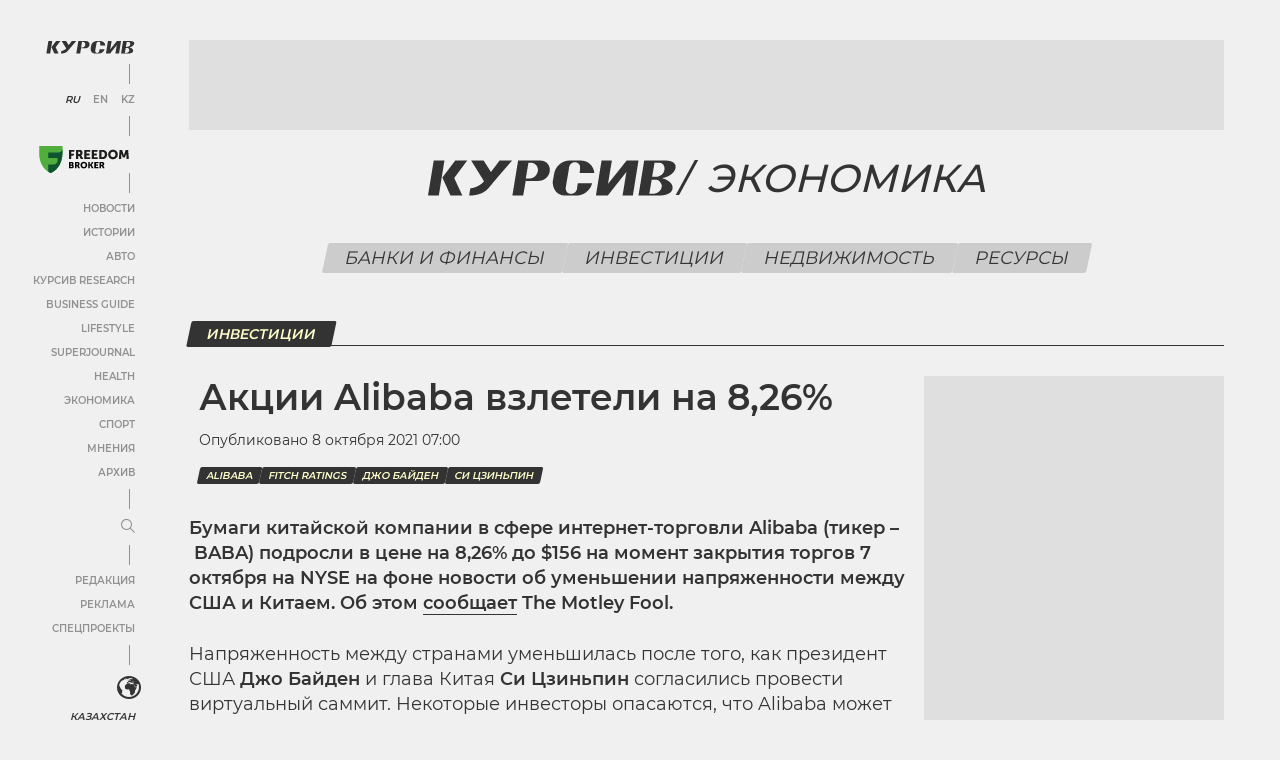

--- FILE ---
content_type: text/html; charset=UTF-8
request_url: https://kz.kursiv.media/2021-10-08/akcii-alibaba-vzleteli-na-826/
body_size: 75645
content:
<!doctype html>
<html lang="ru" prefix="og: http://ogp.me/ns# article: http://ogp.me/ns/article# profile: http://ogp.me/ns/profile# fb: http://ogp.me/ns/fb#">
<head>
    <meta charset="utf-8">
    <meta name="viewport" content="width=device-width, initial-scale=1, maximum-scale=5, user-scalable=1">
    <meta name="pmail-verification" content="af1075a1209f8f524687217a8b9e93dd">
    <link rel="shortcut icon" href="https://kz.kursiv.media/wp-content/themes/kursiv/dist/favicon.ico" type="image/ico">
            <link rel="preload" href="https://kz.kursiv.media/wp-content/themes/kursiv/dist/fonts/Montserrat/Montserrat-Regular.woff" as="font" type="font/woff" crossorigin>
        <link rel="preload" href="https://kz.kursiv.media/wp-content/themes/kursiv/dist/fonts/icons/icons.woff" as="font" type="font/woff" crossorigin>
        <title>Акции Alibaba взлетели на 8,26%</title>

    <script>
        let isDeferredScriptsInitialized = false;
        try {
            window.isUserLoggedIn = false;

            //отложеная загрузка медленного внешнего JS
            window.deferredScripts = window.deferredScripts || [];

            function addDeferredScript(callback){
                //если инициализация уже прошла, то просто выполняем
                if (isDeferredScriptsInitialized) {
                    callback();
                    return;
                }

                window.deferredScripts = window.deferredScripts || [];
                window.deferredScripts.push(callback);
            }

            function initDeferredScript() {
                if (isDeferredScriptsInitialized === false) {
                    isDeferredScriptsInitialized = true;
                    window.deferredScripts.forEach(callback => callback());

                    setTimeout(() => {
                        window.removeEventListener('scroll', initDeferredScript, false);
                        window.removeEventListener('click', initDeferredScript, false);
                        window.removeEventListener('mousemove', initDeferredScript, false);
                        window.removeEventListener('touchstart', initDeferredScript, false);
                        window.removeEventListener('keydown', initDeferredScript, false);
                    }, 100);
                }
            }

            window.addEventListener('scroll', initDeferredScript, {passive: true});
            window.addEventListener('click', initDeferredScript, {passive: true});
            window.addEventListener('mousemove', initDeferredScript, {passive: true});
            window.addEventListener('touchstart', initDeferredScript, {passive: true});
            window.addEventListener('keydown', initDeferredScript, {passive: true});

            setTimeout(initDeferredScript, 7000);

            function removeBannersBg(id) {
                console.log('removeBannersBg');
                let ad = document.getElementById(id),
                    banner = ad ? ad.closest('.banner') : null;

                if (banner) {
                    banner.classList.remove('init-with-zero-height');
                    banner.style.backgroundColor = 'transparent';
                }
            }

            function hideBannersContainer(id) {
                console.log('hideBannersContainer');
                let ad = document.getElementById(id),
                    banner = ad ? ad.closest('.banner') : null;

                if (banner) banner.style.display = 'none';
            }
        } catch {}
    </script>

            <!-- Google Tag Manager (noscript) -->
<noscript><iframe src="https://www.googletagmanager.com/ns.html?id=GTM-NXZP63"
height="0" width="0" style="display:none;visibility:hidden"></iframe></noscript>
<!-- End Google Tag Manager (noscript) -->

        <script type="text/javascript">
            addDeferredScript(() => {
                !function () {
                    var t = document.createElement("script");
                    t.type = "text/javascript", t.async = !0, t.src = 'https://vk.com/js/api/openapi.js?169', t.onload = function () {
                        VK.Retargeting.Init("VK-RTRG-1319564-86nS5"), VK.Retargeting.Hit()
                    }, document.head.appendChild(t)
                }();
            });
        </script>

        <noscript><img src="https://vk.com/rtrg?p=VK-RTRG-1319564-86nS5" style="position:fixed; left:-999px;" alt=""/></noscript>

        <!-- Global site tag (gtag.js) - Google Analytics -->
<script>
        addDeferredScript(() => {
            (function () {
                var s = document.createElement('script');
                s.type = "text/javascript";
                s.async = true;
                s.src = "https://www.googletagmanager.com/gtag/js?id=UA-19185529-1";
                var fs = document.getElementsByTagName('script')[0];
                fs.parentNode.insertBefore(s, fs);
                window.dataLayer = window.dataLayer || [];
                function gtag(){dataLayer.push(arguments);}
                gtag('js', new Date());
                gtag('config', 'UA-19185529-1');
            })();
        });
</script>
        <!-- Meta Pixel Code -->
<script>
addDeferredScript(function(){
        !function(f,b,e,v,n,t,s)
        {if(f.fbq)return;n=f.fbq=function(){n.callMethod?
        n.callMethod.apply(n,arguments):n.queue.push(arguments)};
        if(!f._fbq)f._fbq=n;n.push=n;n.loaded=!0;n.version='2.0';
        n.queue=[];t=b.createElement(e);t.async=!0;
        t.src=v;s=b.getElementsByTagName(e)[0];
        s.parentNode.insertBefore(t,s)}(window, document,'script',
        'https://connect.facebook.net/en_US/fbevents.js');
        fbq('init', '1371498819954962');
        fbq('track', 'PageView');
});
</script>
<noscript><img height="1" width="1" style="display:none"
src="https://www.facebook.com/tr?id=1371498819954962&ev=PageView&noscript=1"
/></noscript>
<!-- End Meta Pixel Code -->
        <script>
/*
        addDeferredScript(() => {
            (function () {
                var s = document.createElement('script');
                s.type = "text/javascript";
                s.async = true;
                s.crossorigin = 'anonymous';
                s.src = "https://pagead2.googlesyndication.com/pagead/js/adsbygoogle.js?client=ca-pub-4145482025002073";
                var fs = document.getElementsByTagName('script')[0];
                fs.parentNode.insertBefore(s, fs);
            })();
        });
*/
</script>
        <!--LiveInternet counter-->
<script>
	addDeferredScript(function(){
		new Image().src = "https://counter.yadro.ru/hit?r"+
		escape(document.referrer)+((typeof(screen)=="undefined")?"":
		";s"+screen.width+"*"+screen.height+"*"+(screen.colorDepth?
		screen.colorDepth:screen.pixelDepth))+";u"+escape(document.URL)+
		";h"+escape(document.title.substring(0,150))+
		";"+Math.random();
	});
</script>
<!--/LiveInternet-->
        <script>
                  window.dataLayer = window.dataLayer || [];
                  addDeferredScript(() => {
                      function gtag(){ dataLayer.push(arguments); }
                      gtag('js', new Date());
                      gtag('config', 'UA-19185529-1' , {'content_group1': 'Инвестиции'});
                  });
             </script>
    
    <script>
        window.yaContextCb = window.yaContextCb || [];

        addDeferredScript(() => {
            (function () {
                var s = document.createElement('script');
                s.type = "text/javascript";
                s.async = true;
                s.src = "https://yandex.ru/ads/system/context.js";
                var fs = document.getElementsByTagName('script')[0];
                fs.parentNode.insertBefore(s, fs);
            })();
        });
    </script>
    
    <script>
        document.addEventListener("DOMContentLoaded", function () {
        document.querySelectorAll('a[data-href]').forEach(function (el) {
            el.addEventListener('click', function (e) {
            const utmUrl = el.getAttribute('data-href');
            if (utmUrl) el.setAttribute('href', utmUrl);
            });
        });
        });
    </script>

    	<style>img:is([sizes="auto" i], [sizes^="auto," i]) { contain-intrinsic-size: 3000px 1500px }</style>
	
		<!-- All in One SEO Pro 4.9.1.1 - aioseo.com -->
	<meta name="description" content="Рост произошел на фоне новости об уменьшении напряженности между США и Китаем" />
	<meta name="robots" content="max-image-preview:large" />
	<meta name="author" content="Kursiv Media"/>
	<link rel="canonical" href="https://kz.kursiv.media/2021-10-08/akcii-alibaba-vzleteli-na-826/" />
	<meta name="generator" content="All in One SEO Pro (AIOSEO) 4.9.1.1" />
		<meta property="og:locale" content="ru_RU" />
		<meta property="og:site_name" content="Kursiv Media Казахстан" />
		<meta property="og:type" content="article" />
		<meta property="og:title" content="Акции Alibaba взлетели на 8,26%" />
		<meta property="og:description" content="Рост произошел на фоне новости об уменьшении напряженности между США и Китаем" />
		<meta property="og:url" content="https://kz.kursiv.media/2021-10-08/akcii-alibaba-vzleteli-na-826/" />
		<meta property="article:published_time" content="2021-10-08T04:00:00+00:00" />
		<meta property="article:modified_time" content="2021-10-08T04:00:00+00:00" />
		<meta property="article:publisher" content="https://www.facebook.com/kursivkz/" />
		<meta name="twitter:card" content="summary_large_image" />
		<meta name="twitter:site" content="@Kursivkz" />
		<meta name="twitter:title" content="Акции Alibaba взлетели на 8,26%" />
		<meta name="twitter:description" content="Рост произошел на фоне новости об уменьшении напряженности между США и Китаем" />
		<meta name="twitter:creator" content="@Kursivkz" />
		<meta name="twitter:label1" content="Written by" />
		<meta name="twitter:data1" content="Kursiv Media" />
		<!-- All in One SEO Pro -->

		<!-- This site uses the Google Analytics by MonsterInsights plugin v9.9.0 - Using Analytics tracking - https://www.monsterinsights.com/ -->
		<!-- Note: MonsterInsights is not currently configured on this site. The site owner needs to authenticate with Google Analytics in the MonsterInsights settings panel. -->
					<!-- No tracking code set -->
				<!-- / Google Analytics by MonsterInsights -->
		<link rel='stylesheet' id='aioseo/css/src/vue/standalone/blocks/table-of-contents/global.scss-css' href='https://kz.kursiv.media/wp-content/plugins/all-in-one-seo-pack-pro/dist/Pro/assets/css/table-of-contents/global.e90f6d47.css?ver=4.9.1.1' type='text/css' media='all' />
<link rel='stylesheet' id='aioseo/css/src/vue/standalone/blocks/pro/recipe/global.scss-css' href='https://kz.kursiv.media/wp-content/plugins/all-in-one-seo-pack-pro/dist/Pro/assets/css/recipe/global.67a3275f.css?ver=4.9.1.1' type='text/css' media='all' />
<link rel='stylesheet' id='aioseo/css/src/vue/standalone/blocks/pro/product/global.scss-css' href='https://kz.kursiv.media/wp-content/plugins/all-in-one-seo-pack-pro/dist/Pro/assets/css/product/global.61066cfb.css?ver=4.9.1.1' type='text/css' media='all' />
<style id='global-styles-inline-css' type='text/css'>
:root{--wp--preset--aspect-ratio--square: 1;--wp--preset--aspect-ratio--4-3: 4/3;--wp--preset--aspect-ratio--3-4: 3/4;--wp--preset--aspect-ratio--3-2: 3/2;--wp--preset--aspect-ratio--2-3: 2/3;--wp--preset--aspect-ratio--16-9: 16/9;--wp--preset--aspect-ratio--9-16: 9/16;--wp--preset--color--black: #000000;--wp--preset--color--cyan-bluish-gray: #abb8c3;--wp--preset--color--white: #ffffff;--wp--preset--color--pale-pink: #f78da7;--wp--preset--color--vivid-red: #cf2e2e;--wp--preset--color--luminous-vivid-orange: #ff6900;--wp--preset--color--luminous-vivid-amber: #fcb900;--wp--preset--color--light-green-cyan: #7bdcb5;--wp--preset--color--vivid-green-cyan: #00d084;--wp--preset--color--pale-cyan-blue: #8ed1fc;--wp--preset--color--vivid-cyan-blue: #0693e3;--wp--preset--color--vivid-purple: #9b51e0;--wp--preset--color--color-0: #ffffff;--wp--preset--color--color-1: #000000;--wp--preset--color--color-2: #333333;--wp--preset--color--color-3: #919191;--wp--preset--color--color-4: #f0f0f0;--wp--preset--color--color-6: #edf5d0;--wp--preset--gradient--vivid-cyan-blue-to-vivid-purple: linear-gradient(135deg,rgba(6,147,227,1) 0%,rgb(155,81,224) 100%);--wp--preset--gradient--light-green-cyan-to-vivid-green-cyan: linear-gradient(135deg,rgb(122,220,180) 0%,rgb(0,208,130) 100%);--wp--preset--gradient--luminous-vivid-amber-to-luminous-vivid-orange: linear-gradient(135deg,rgba(252,185,0,1) 0%,rgba(255,105,0,1) 100%);--wp--preset--gradient--luminous-vivid-orange-to-vivid-red: linear-gradient(135deg,rgba(255,105,0,1) 0%,rgb(207,46,46) 100%);--wp--preset--gradient--very-light-gray-to-cyan-bluish-gray: linear-gradient(135deg,rgb(238,238,238) 0%,rgb(169,184,195) 100%);--wp--preset--gradient--cool-to-warm-spectrum: linear-gradient(135deg,rgb(74,234,220) 0%,rgb(151,120,209) 20%,rgb(207,42,186) 40%,rgb(238,44,130) 60%,rgb(251,105,98) 80%,rgb(254,248,76) 100%);--wp--preset--gradient--blush-light-purple: linear-gradient(135deg,rgb(255,206,236) 0%,rgb(152,150,240) 100%);--wp--preset--gradient--blush-bordeaux: linear-gradient(135deg,rgb(254,205,165) 0%,rgb(254,45,45) 50%,rgb(107,0,62) 100%);--wp--preset--gradient--luminous-dusk: linear-gradient(135deg,rgb(255,203,112) 0%,rgb(199,81,192) 50%,rgb(65,88,208) 100%);--wp--preset--gradient--pale-ocean: linear-gradient(135deg,rgb(255,245,203) 0%,rgb(182,227,212) 50%,rgb(51,167,181) 100%);--wp--preset--gradient--electric-grass: linear-gradient(135deg,rgb(202,248,128) 0%,rgb(113,206,126) 100%);--wp--preset--gradient--midnight: linear-gradient(135deg,rgb(2,3,129) 0%,rgb(40,116,252) 100%);--wp--preset--font-size--small: 0.75em;--wp--preset--font-size--medium: 1em;--wp--preset--font-size--large: 1.25em;--wp--preset--font-size--x-large: 1.5em;--wp--preset--font-family--regular: Montserrat, sans-serif;--wp--preset--spacing--20: 0.5em;--wp--preset--spacing--30: 0.75em;--wp--preset--spacing--40: 1em;--wp--preset--spacing--50: 1.25em;--wp--preset--spacing--60: 2.25rem;--wp--preset--spacing--70: 3.38rem;--wp--preset--spacing--80: 5.06rem;--wp--preset--spacing--10: 0.25em;--wp--preset--shadow--natural: 6px 6px 9px rgba(0, 0, 0, 0.2);--wp--preset--shadow--deep: 12px 12px 50px rgba(0, 0, 0, 0.4);--wp--preset--shadow--sharp: 6px 6px 0px rgba(0, 0, 0, 0.2);--wp--preset--shadow--outlined: 6px 6px 0px -3px rgba(255, 255, 255, 1), 6px 6px rgba(0, 0, 0, 1);--wp--preset--shadow--crisp: 6px 6px 0px rgba(0, 0, 0, 1);}:root { --wp--style--global--content-size: 840px;--wp--style--global--wide-size: 1200px; }:where(body) { margin: 0; }.wp-site-blocks > .alignleft { float: left; margin-right: 2em; }.wp-site-blocks > .alignright { float: right; margin-left: 2em; }.wp-site-blocks > .aligncenter { justify-content: center; margin-left: auto; margin-right: auto; }:where(.is-layout-flex){gap: 0.5em;}:where(.is-layout-grid){gap: 0.5em;}.is-layout-flow > .alignleft{float: left;margin-inline-start: 0;margin-inline-end: 2em;}.is-layout-flow > .alignright{float: right;margin-inline-start: 2em;margin-inline-end: 0;}.is-layout-flow > .aligncenter{margin-left: auto !important;margin-right: auto !important;}.is-layout-constrained > .alignleft{float: left;margin-inline-start: 0;margin-inline-end: 2em;}.is-layout-constrained > .alignright{float: right;margin-inline-start: 2em;margin-inline-end: 0;}.is-layout-constrained > .aligncenter{margin-left: auto !important;margin-right: auto !important;}.is-layout-constrained > :where(:not(.alignleft):not(.alignright):not(.alignfull)){max-width: var(--wp--style--global--content-size);margin-left: auto !important;margin-right: auto !important;}.is-layout-constrained > .alignwide{max-width: var(--wp--style--global--wide-size);}body .is-layout-flex{display: flex;}.is-layout-flex{flex-wrap: wrap;align-items: center;}.is-layout-flex > :is(*, div){margin: 0;}body .is-layout-grid{display: grid;}.is-layout-grid > :is(*, div){margin: 0;}body{background-color: var(--wp--preset--color--white);color: var(--wp--preset--color--black);font-family: var(--wp--preset--font-family--regular);margin-top: 0;margin-right: 1.5rem;margin-bottom: 0;margin-left: 1.5rem;padding-top: 0;padding-right: 0;padding-bottom: 0;padding-left: 0;}a:where(:not(.wp-element-button)){text-decoration: underline;}h1{font-size: 36px;}h2{font-size: 22px;}h3{font-size: 18px;}h4{font-size: 18px;}h5{font-size: 18px;}h6{font-size: 18px;}:root :where(.wp-element-button, .wp-block-button__link){background-color: #32373c;border-width: 0;color: #fff;font-family: inherit;font-size: inherit;line-height: inherit;padding: calc(0.667em + 2px) calc(1.333em + 2px);text-decoration: none;}.has-black-color{color: var(--wp--preset--color--black) !important;}.has-cyan-bluish-gray-color{color: var(--wp--preset--color--cyan-bluish-gray) !important;}.has-white-color{color: var(--wp--preset--color--white) !important;}.has-pale-pink-color{color: var(--wp--preset--color--pale-pink) !important;}.has-vivid-red-color{color: var(--wp--preset--color--vivid-red) !important;}.has-luminous-vivid-orange-color{color: var(--wp--preset--color--luminous-vivid-orange) !important;}.has-luminous-vivid-amber-color{color: var(--wp--preset--color--luminous-vivid-amber) !important;}.has-light-green-cyan-color{color: var(--wp--preset--color--light-green-cyan) !important;}.has-vivid-green-cyan-color{color: var(--wp--preset--color--vivid-green-cyan) !important;}.has-pale-cyan-blue-color{color: var(--wp--preset--color--pale-cyan-blue) !important;}.has-vivid-cyan-blue-color{color: var(--wp--preset--color--vivid-cyan-blue) !important;}.has-vivid-purple-color{color: var(--wp--preset--color--vivid-purple) !important;}.has-color-0-color{color: var(--wp--preset--color--color-0) !important;}.has-color-1-color{color: var(--wp--preset--color--color-1) !important;}.has-color-2-color{color: var(--wp--preset--color--color-2) !important;}.has-color-3-color{color: var(--wp--preset--color--color-3) !important;}.has-color-4-color{color: var(--wp--preset--color--color-4) !important;}.has-color-6-color{color: var(--wp--preset--color--color-6) !important;}.has-black-background-color{background-color: var(--wp--preset--color--black) !important;}.has-cyan-bluish-gray-background-color{background-color: var(--wp--preset--color--cyan-bluish-gray) !important;}.has-white-background-color{background-color: var(--wp--preset--color--white) !important;}.has-pale-pink-background-color{background-color: var(--wp--preset--color--pale-pink) !important;}.has-vivid-red-background-color{background-color: var(--wp--preset--color--vivid-red) !important;}.has-luminous-vivid-orange-background-color{background-color: var(--wp--preset--color--luminous-vivid-orange) !important;}.has-luminous-vivid-amber-background-color{background-color: var(--wp--preset--color--luminous-vivid-amber) !important;}.has-light-green-cyan-background-color{background-color: var(--wp--preset--color--light-green-cyan) !important;}.has-vivid-green-cyan-background-color{background-color: var(--wp--preset--color--vivid-green-cyan) !important;}.has-pale-cyan-blue-background-color{background-color: var(--wp--preset--color--pale-cyan-blue) !important;}.has-vivid-cyan-blue-background-color{background-color: var(--wp--preset--color--vivid-cyan-blue) !important;}.has-vivid-purple-background-color{background-color: var(--wp--preset--color--vivid-purple) !important;}.has-color-0-background-color{background-color: var(--wp--preset--color--color-0) !important;}.has-color-1-background-color{background-color: var(--wp--preset--color--color-1) !important;}.has-color-2-background-color{background-color: var(--wp--preset--color--color-2) !important;}.has-color-3-background-color{background-color: var(--wp--preset--color--color-3) !important;}.has-color-4-background-color{background-color: var(--wp--preset--color--color-4) !important;}.has-color-6-background-color{background-color: var(--wp--preset--color--color-6) !important;}.has-black-border-color{border-color: var(--wp--preset--color--black) !important;}.has-cyan-bluish-gray-border-color{border-color: var(--wp--preset--color--cyan-bluish-gray) !important;}.has-white-border-color{border-color: var(--wp--preset--color--white) !important;}.has-pale-pink-border-color{border-color: var(--wp--preset--color--pale-pink) !important;}.has-vivid-red-border-color{border-color: var(--wp--preset--color--vivid-red) !important;}.has-luminous-vivid-orange-border-color{border-color: var(--wp--preset--color--luminous-vivid-orange) !important;}.has-luminous-vivid-amber-border-color{border-color: var(--wp--preset--color--luminous-vivid-amber) !important;}.has-light-green-cyan-border-color{border-color: var(--wp--preset--color--light-green-cyan) !important;}.has-vivid-green-cyan-border-color{border-color: var(--wp--preset--color--vivid-green-cyan) !important;}.has-pale-cyan-blue-border-color{border-color: var(--wp--preset--color--pale-cyan-blue) !important;}.has-vivid-cyan-blue-border-color{border-color: var(--wp--preset--color--vivid-cyan-blue) !important;}.has-vivid-purple-border-color{border-color: var(--wp--preset--color--vivid-purple) !important;}.has-color-0-border-color{border-color: var(--wp--preset--color--color-0) !important;}.has-color-1-border-color{border-color: var(--wp--preset--color--color-1) !important;}.has-color-2-border-color{border-color: var(--wp--preset--color--color-2) !important;}.has-color-3-border-color{border-color: var(--wp--preset--color--color-3) !important;}.has-color-4-border-color{border-color: var(--wp--preset--color--color-4) !important;}.has-color-6-border-color{border-color: var(--wp--preset--color--color-6) !important;}.has-vivid-cyan-blue-to-vivid-purple-gradient-background{background: var(--wp--preset--gradient--vivid-cyan-blue-to-vivid-purple) !important;}.has-light-green-cyan-to-vivid-green-cyan-gradient-background{background: var(--wp--preset--gradient--light-green-cyan-to-vivid-green-cyan) !important;}.has-luminous-vivid-amber-to-luminous-vivid-orange-gradient-background{background: var(--wp--preset--gradient--luminous-vivid-amber-to-luminous-vivid-orange) !important;}.has-luminous-vivid-orange-to-vivid-red-gradient-background{background: var(--wp--preset--gradient--luminous-vivid-orange-to-vivid-red) !important;}.has-very-light-gray-to-cyan-bluish-gray-gradient-background{background: var(--wp--preset--gradient--very-light-gray-to-cyan-bluish-gray) !important;}.has-cool-to-warm-spectrum-gradient-background{background: var(--wp--preset--gradient--cool-to-warm-spectrum) !important;}.has-blush-light-purple-gradient-background{background: var(--wp--preset--gradient--blush-light-purple) !important;}.has-blush-bordeaux-gradient-background{background: var(--wp--preset--gradient--blush-bordeaux) !important;}.has-luminous-dusk-gradient-background{background: var(--wp--preset--gradient--luminous-dusk) !important;}.has-pale-ocean-gradient-background{background: var(--wp--preset--gradient--pale-ocean) !important;}.has-electric-grass-gradient-background{background: var(--wp--preset--gradient--electric-grass) !important;}.has-midnight-gradient-background{background: var(--wp--preset--gradient--midnight) !important;}.has-small-font-size{font-size: var(--wp--preset--font-size--small) !important;}.has-medium-font-size{font-size: var(--wp--preset--font-size--medium) !important;}.has-large-font-size{font-size: var(--wp--preset--font-size--large) !important;}.has-x-large-font-size{font-size: var(--wp--preset--font-size--x-large) !important;}.has-regular-font-family{font-family: var(--wp--preset--font-family--regular) !important;}
:where(.wp-block-post-template.is-layout-flex){gap: 1.25em;}:where(.wp-block-post-template.is-layout-grid){gap: 1.25em;}
:where(.wp-block-columns.is-layout-flex){gap: 2em;}:where(.wp-block-columns.is-layout-grid){gap: 2em;}
:root :where(.wp-block-pullquote){font-size: 1.5em;line-height: 1.6;}
</style>
<link rel='stylesheet' id='restrict-wp-upload-type-css' href='https://kz.kursiv.media/wp-content/plugins/restrict-wp-upload-type/public/css/restrict-wp-upload-type-public.css?ver=1.0.2' type='text/css' media='all' />
<script type="text/javascript" src="https://kz.kursiv.media/wp-includes/js/jquery/jquery.min.js?ver=3.7.1" id="jquery-core-js"></script>
<script type="text/javascript" src="https://kz.kursiv.media/wp-includes/js/jquery/jquery-migrate.min.js?ver=3.4.1" id="jquery-migrate-js"></script>
<script type="text/javascript" src="https://kz.kursiv.media/wp-content/plugins/restrict-wp-upload-type/public/js/restrict-wp-upload-type-public.js?ver=1.0.2" id="restrict-wp-upload-type-js"></script>
<link rel='shortlink' href='https://kz.kursiv.media/?p=591501' />
<script async src="https://jsc.idealmedia.io/site/1027958.js"></script>
<style>
@font-face{font-family:"Montserrat";src:url("/wp-content/themes/kursiv/dist/fonts/Montserrat/Montserrat-Regular.eot");src:url("/wp-content/themes/kursiv/dist/fonts/Montserrat/Montserrat-Regular.eot?#iefix") format("embedded-opentype"),url("/wp-content/themes/kursiv/dist/fonts/Montserrat/Montserrat-Regular.woff") format("woff"),url("/wp-content/themes/kursiv/dist/fonts/Montserrat/Montserrat-Regular.ttf") format("truetype");font-weight:normal;font-style:normal;font-display:swap}@font-face{font-family:"Montserrat";src:url("/wp-content/themes/kursiv/dist/fonts/Montserrat/Montserrat-Medium.eot");src:url("/wp-content/themes/kursiv/dist/fonts/Montserrat/Montserrat-Medium.eot?#iefix") format("embedded-opentype"),url("/wp-content/themes/kursiv/dist/fonts/Montserrat/Montserrat-Medium.woff") format("woff"),url("/wp-content/themes/kursiv/dist/fonts/Montserrat/Montserrat-Medium.ttf") format("truetype");font-weight:"500";font-style:normal;font-display:swap}@font-face{font-family:"Montserrat";src:url("/wp-content/themes/kursiv/dist/fonts/Montserrat/Montserrat-SemiBold.eot");src:url("/wp-content/themes/kursiv/dist/fonts/Montserrat/Montserrat-SemiBold.eot?#iefix") format("embedded-opentype"),url("/wp-content/themes/kursiv/dist/fonts/Montserrat/Montserrat-SemiBold.woff") format("woff"),url("/wp-content/themes/kursiv/dist/fonts/Montserrat/Montserrat-SemiBold.ttf") format("truetype");font-weight:"bold";font-style:normal;font-display:swap}.mt-0{margin-top:0px !important}.pt-0{padding-top:0px !important}.mb-0{margin-bottom:0px !important}.pb-0{padding-bottom:0px !important}.ml-0{margin-left:0px !important}.pl-0{padding-left:0px !important}.mr-0{margin-right:0px !important}.pr-0{padding-right:0px !important}.mt-10{margin-top:10px !important}.pt-10{padding-top:10px !important}.mb-10{margin-bottom:10px !important}.pb-10{padding-bottom:10px !important}.ml-10{margin-left:10px !important}.pl-10{padding-left:10px !important}.mr-10{margin-right:10px !important}.pr-10{padding-right:10px !important}.mt-15{margin-top:15px !important}.pt-15{padding-top:15px !important}.mb-15{margin-bottom:15px !important}.pb-15{padding-bottom:15px !important}.ml-15{margin-left:15px !important}.pl-15{padding-left:15px !important}.mr-15{margin-right:15px !important}.pr-15{padding-right:15px !important}.mt-20{margin-top:20px !important}.pt-20{padding-top:20px !important}.mb-20{margin-bottom:20px !important}.pb-20{padding-bottom:20px !important}.ml-20{margin-left:20px !important}.pl-20{padding-left:20px !important}.mr-20{margin-right:20px !important}.pr-20{padding-right:20px !important}.mt-30{margin-top:30px !important}.pt-30{padding-top:30px !important}.mb-30{margin-bottom:30px !important}.pb-30{padding-bottom:30px !important}.ml-30{margin-left:30px !important}.pl-30{padding-left:30px !important}.mr-30{margin-right:30px !important}.pr-30{padding-right:30px !important}.mt-50{margin-top:50px !important}.pt-50{padding-top:50px !important}.mb-50{margin-bottom:50px !important}.pb-50{padding-bottom:50px !important}.ml-50{margin-left:50px !important}.pl-50{padding-left:50px !important}.mr-50{margin-right:50px !important}.pr-50{padding-right:50px !important}.mt-100{margin-top:100px !important}.pt-100{padding-top:100px !important}.mb-100{margin-bottom:100px !important}.pb-100{padding-bottom:100px !important}.ml-100{margin-left:100px !important}.pl-100{padding-left:100px !important}.mr-100{margin-right:100px !important}.pr-100{padding-right:100px !important}.carousel{position:relative;-webkit-box-sizing:border-box;-moz-box-sizing:border-box;box-sizing:border-box}.carousel *,.carousel *:before,.carousel *:after{-webkit-box-sizing:inherit;-moz-box-sizing:inherit;box-sizing:inherit}.carousel.is-draggable{cursor:move;cursor:-webkit-grab;cursor:-moz-grab;cursor:grab}.carousel.is-dragging{cursor:move;cursor:-webkit-grabbing;cursor:-moz-grabbing;cursor:grabbing}.carousel__viewport{position:relative;overflow:hidden;max-width:100%;max-height:100%}.carousel__track{display:-webkit-box;display:-webkit-flex;display:-moz-box;display:flex}.carousel__slide{-webkit-box-flex:0;-webkit-flex:0 0 auto;-moz-box-flex:0;flex:0 0 auto;width:var(--carousel-slide-width, 60%);max-width:100%;padding:1rem;position:relative;overflow-x:hidden;overflow-y:auto;-ms-scroll-chaining:none;overscroll-behavior:contain}.has-dots{margin-bottom:-webkit-calc(.5rem + 22px);margin-bottom:-moz-calc(.5rem + 22px);margin-bottom:calc(.5rem + 22px)}.carousel__dots{margin:0 auto;padding:0;position:absolute;top:-webkit-calc(100% + .5rem);top:-moz-calc(100% + .5rem);top:calc(100% + .5rem);left:0;right:0;display:-webkit-box;display:-webkit-flex;display:-moz-box;display:flex;-webkit-box-pack:center;-webkit-justify-content:center;-moz-box-pack:center;justify-content:center;list-style:none;-webkit-user-select:none;-moz-user-select:none;-ms-user-select:none;user-select:none}.carousel__dots .carousel__dot{margin:0;padding:0;display:block;position:relative;width:22px;height:22px;cursor:pointer}.carousel__dots .carousel__dot:after{content:"";width:8px;height:8px;border-radius:50%;position:absolute;top:50%;left:50%;-webkit-transform:translate(-50%, -50%);-moz-transform:translate(-50%, -50%);-ms-transform:translate(-50%, -50%);transform:translate(-50%, -50%);background-color:currentColor;opacity:.25;-webkit-transition:opacity .15s ease-in-out;-moz-transition:opacity .15s ease-in-out;transition:opacity .15s ease-in-out}.carousel__dots .carousel__dot.is-selected:after{opacity:1}.carousel__button{width:var(--carousel-button-width, 48px);height:var(--carousel-button-height, 48px);padding:0;border:0;display:-webkit-box;display:-webkit-flex;display:-moz-box;display:flex;-webkit-box-pack:center;-webkit-justify-content:center;-moz-box-pack:center;justify-content:center;-webkit-box-align:center;-webkit-align-items:center;-moz-box-align:center;align-items:center;pointer-events:all;cursor:pointer;color:var(--carousel-button-color, currentColor);background:var(--carousel-button-bg, transparent);border-radius:var(--carousel-button-border-radius, 50%);-webkit-box-shadow:var(--carousel-button-shadow, none);box-shadow:var(--carousel-button-shadow, none);-webkit-transition:opacity .15s ease;-moz-transition:opacity .15s ease;transition:opacity .15s ease}.carousel__button.is-prev,.carousel__button.is-next{position:absolute;top:50%;-webkit-transform:translateY(-50%);-moz-transform:translateY(-50%);-ms-transform:translateY(-50%);transform:translateY(-50%)}.carousel__button.is-prev{left:10px}.carousel__button.is-next{right:10px}.carousel__button[disabled]{cursor:default;opacity:.3}.carousel__button svg{width:var(--carousel-button-svg-width, 50%);height:var(--carousel-button-svg-height, 50%);fill:none;stroke:currentColor;stroke-width:var(--carousel-button-svg-stroke-width, 1.5);stroke-linejoin:bevel;stroke-linecap:round;-webkit-filter:var(--carousel-button-svg-filter, none);filter:var(--carousel-button-svg-filter, none);pointer-events:none}html.with-fancybox{scroll-behavior:auto}body.compensate-for-scrollbar{overflow:hidden !important;touch-action:none}.fancybox__container{position:fixed;top:0;left:0;bottom:0;right:0;direction:ltr;margin:0;padding:env(safe-area-inset-top, 0px) env(safe-area-inset-right, 0px) env(safe-area-inset-bottom, 0px) env(safe-area-inset-left, 0px);-webkit-box-sizing:border-box;-moz-box-sizing:border-box;box-sizing:border-box;display:-webkit-box;display:-webkit-flex;display:-moz-box;display:flex;-webkit-box-orient:vertical;-webkit-box-direction:normal;-webkit-flex-direction:column;-moz-box-orient:vertical;-moz-box-direction:normal;flex-direction:column;color:var(--fancybox-color, #fff);-webkit-tap-highlight-color:rgba(0, 0, 0, 0);overflow:hidden;z-index:1050;outline:none;-webkit-transform-origin:top left;-moz-transform-origin:top left;-ms-transform-origin:top left;transform-origin:top left;--carousel-button-width: 48px;--carousel-button-height: 48px;--carousel-button-svg-width: 24px;--carousel-button-svg-height: 24px;--carousel-button-svg-stroke-width: 2.5;--carousel-button-svg-filter: drop-shadow(1px 1px 1px rgba(0, 0, 0, 0.4))}.fancybox__container *,.fancybox__container *::before,.fancybox__container *::after{-webkit-box-sizing:inherit;-moz-box-sizing:inherit;box-sizing:inherit}.fancybox__container :focus{outline:none}body:not(.is-using-mouse) .fancybox__container :focus{-webkit-box-shadow:0 0 0 1px #fff,0 0 0 2px var(--fancybox-accent-color, rgba(1, 210, 232, 0.94));box-shadow:0 0 0 1px #fff,0 0 0 2px var(--fancybox-accent-color, rgba(1, 210, 232, 0.94))}@media all and (min-width: 1024px){.fancybox__container{--carousel-button-width:48px;--carousel-button-height:48px;--carousel-button-svg-width:27px;--carousel-button-svg-height:27px}}.fancybox__backdrop{position:absolute;top:0;right:0;bottom:0;left:0;z-index:-1;background:var(--fancybox-bg, rgba(24, 24, 27, 0.92))}.fancybox__carousel{position:relative;-webkit-box-flex:1;-webkit-flex:1 1 auto;-moz-box-flex:1;flex:1 1 auto;min-height:0;height:100%;z-index:10}.fancybox__carousel.has-dots{margin-bottom:-webkit-calc(.5rem + 22px);margin-bottom:-moz-calc(.5rem + 22px);margin-bottom:calc(.5rem + 22px)}.fancybox__viewport{position:relative;width:100%;height:100%;overflow:visible;cursor:default}.fancybox__track{display:-webkit-box;display:-webkit-flex;display:-moz-box;display:flex;height:100%}.fancybox__slide{-webkit-box-flex:0;-webkit-flex:0 0 auto;-moz-box-flex:0;flex:0 0 auto;width:100%;max-width:100%;margin:0;padding:48px 8px 8px 8px;position:relative;-ms-scroll-chaining:none;overscroll-behavior:contain;display:-webkit-box;display:-webkit-flex;display:-moz-box;display:flex;-webkit-box-orient:vertical;-webkit-box-direction:normal;-webkit-flex-direction:column;-moz-box-orient:vertical;-moz-box-direction:normal;flex-direction:column;outline:0;overflow:auto;--carousel-button-width: 36px;--carousel-button-height: 36px;--carousel-button-svg-width: 22px;--carousel-button-svg-height: 22px}.fancybox__slide::before,.fancybox__slide::after{content:"";-webkit-box-flex:0;-webkit-flex:0 0 0;-moz-box-flex:0;flex:0 0 0;margin:auto}@media all and (min-width: 1024px){.fancybox__slide{padding:64px 100px}}.fancybox__content{margin:0 env(safe-area-inset-right, 0px) 0 env(safe-area-inset-left, 0px);padding:36px;color:var(--fancybox-content-color, #374151);background:var(--fancybox-content-bg, #fff);position:relative;-webkit-align-self:center;align-self:center;display:-webkit-box;display:-webkit-flex;display:-moz-box;display:flex;-webkit-box-orient:vertical;-webkit-box-direction:normal;-webkit-flex-direction:column;-moz-box-orient:vertical;-moz-box-direction:normal;flex-direction:column;z-index:20}.fancybox__content :focus:not(.carousel__button.is-close){outline:thin dotted;-webkit-box-shadow:none;box-shadow:none}.fancybox__caption{-webkit-align-self:center;align-self:center;max-width:100%;margin:0;padding:1rem 0 0 0;line-height:1.375;color:var(--fancybox-color, currentColor);visibility:visible;cursor:auto;-webkit-flex-shrink:0;flex-shrink:0;overflow-wrap:anywhere}.is-loading .fancybox__caption{visibility:hidden}.fancybox__container>.carousel__dots{top:100%;color:var(--fancybox-color, #fff)}.fancybox__nav .carousel__button{z-index:40}.fancybox__nav .carousel__button.is-next{right:8px}@media all and (min-width: 1024px){.fancybox__nav .carousel__button.is-next{right:40px}}.fancybox__nav .carousel__button.is-prev{left:8px}@media all and (min-width: 1024px){.fancybox__nav .carousel__button.is-prev{left:40px}}.carousel__button.is-close{position:absolute;top:8px;right:8px;top:-webkit-calc(env(safe-area-inset-top, 0px) + 8px);top:-moz-calc(env(safe-area-inset-top, 0px) + 8px);top:calc(env(safe-area-inset-top, 0px) + 8px);right:-webkit-calc(env(safe-area-inset-right, 0px) + 8px);right:-moz-calc(env(safe-area-inset-right, 0px) + 8px);right:calc(env(safe-area-inset-right, 0px) + 8px);z-index:40}@media all and (min-width: 1024px){.carousel__button.is-close{right:40px}}.fancybox__content>.carousel__button.is-close{position:absolute;top:-40px;right:0;color:var(--fancybox-color, #fff)}.fancybox__no-click,.fancybox__no-click button{pointer-events:none}.fancybox__spinner{position:absolute;top:50%;left:50%;-webkit-transform:translate(-50%, -50%);-moz-transform:translate(-50%, -50%);-ms-transform:translate(-50%, -50%);transform:translate(-50%, -50%);width:50px;height:50px;color:var(--fancybox-color, currentColor)}.fancybox__slide .fancybox__spinner{cursor:pointer;z-index:1053}.fancybox__spinner svg{-webkit-animation:fancybox-rotate 2s linear infinite;-moz-animation:fancybox-rotate 2s linear infinite;animation:fancybox-rotate 2s linear infinite;-webkit-transform-origin:center center;-moz-transform-origin:center center;-ms-transform-origin:center center;transform-origin:center center;position:absolute;top:0;right:0;bottom:0;left:0;margin:auto;width:100%;height:100%}.fancybox__spinner svg circle{fill:none;stroke-width:2.75;stroke-miterlimit:10;stroke-dasharray:1,200;stroke-dashoffset:0;-webkit-animation:fancybox-dash 1.5s ease-in-out infinite;-moz-animation:fancybox-dash 1.5s ease-in-out infinite;animation:fancybox-dash 1.5s ease-in-out infinite;stroke-linecap:round;stroke:currentColor}@-webkit-keyframes fancybox-rotate{100%{-webkit-transform:rotate(360deg);transform:rotate(360deg)}}@-moz-keyframes fancybox-rotate{100%{-moz-transform:rotate(360deg);transform:rotate(360deg)}}@keyframes fancybox-rotate{100%{-webkit-transform:rotate(360deg);-moz-transform:rotate(360deg);transform:rotate(360deg)}}@-webkit-keyframes fancybox-dash{0%{stroke-dasharray:1,200;stroke-dashoffset:0}50%{stroke-dasharray:89,200;stroke-dashoffset:-35px}100%{stroke-dasharray:89,200;stroke-dashoffset:-124px}}@-moz-keyframes fancybox-dash{0%{stroke-dasharray:1,200;stroke-dashoffset:0}50%{stroke-dasharray:89,200;stroke-dashoffset:-35px}100%{stroke-dasharray:89,200;stroke-dashoffset:-124px}}@keyframes fancybox-dash{0%{stroke-dasharray:1,200;stroke-dashoffset:0}50%{stroke-dasharray:89,200;stroke-dashoffset:-35px}100%{stroke-dasharray:89,200;stroke-dashoffset:-124px}}.fancybox__backdrop,.fancybox__caption,.fancybox__nav,.carousel__dots,.carousel__button.is-close{opacity:var(--fancybox-opacity, 1)}.fancybox__container.is-animated[aria-hidden=false] .fancybox__backdrop,.fancybox__container.is-animated[aria-hidden=false] .fancybox__caption,.fancybox__container.is-animated[aria-hidden=false] .fancybox__nav,.fancybox__container.is-animated[aria-hidden=false] .carousel__dots,.fancybox__container.is-animated[aria-hidden=false] .carousel__button.is-close{-webkit-animation:.15s ease backwards fancybox-fadeIn;-moz-animation:.15s ease backwards fancybox-fadeIn;animation:.15s ease backwards fancybox-fadeIn}.fancybox__container.is-animated.is-closing .fancybox__backdrop,.fancybox__container.is-animated.is-closing .fancybox__caption,.fancybox__container.is-animated.is-closing .fancybox__nav,.fancybox__container.is-animated.is-closing .carousel__dots,.fancybox__container.is-animated.is-closing .carousel__button.is-close{-webkit-animation:.15s ease both fancybox-fadeOut;-moz-animation:.15s ease both fancybox-fadeOut;animation:.15s ease both fancybox-fadeOut}.fancybox-fadeIn{-webkit-animation:.15s ease both fancybox-fadeIn;-moz-animation:.15s ease both fancybox-fadeIn;animation:.15s ease both fancybox-fadeIn}.fancybox-fadeOut{-webkit-animation:.1s ease both fancybox-fadeOut;-moz-animation:.1s ease both fancybox-fadeOut;animation:.1s ease both fancybox-fadeOut}.fancybox-zoomInUp{-webkit-animation:.2s ease both fancybox-zoomInUp;-moz-animation:.2s ease both fancybox-zoomInUp;animation:.2s ease both fancybox-zoomInUp}.fancybox-zoomOutDown{-webkit-animation:.15s ease both fancybox-zoomOutDown;-moz-animation:.15s ease both fancybox-zoomOutDown;animation:.15s ease both fancybox-zoomOutDown}.fancybox-throwOutUp{-webkit-animation:.15s ease both fancybox-throwOutUp;-moz-animation:.15s ease both fancybox-throwOutUp;animation:.15s ease both fancybox-throwOutUp}.fancybox-throwOutDown{-webkit-animation:.15s ease both fancybox-throwOutDown;-moz-animation:.15s ease both fancybox-throwOutDown;animation:.15s ease both fancybox-throwOutDown}@-webkit-keyframes fancybox-fadeIn{from{opacity:0}to{opacity:1}}@-moz-keyframes fancybox-fadeIn{from{opacity:0}to{opacity:1}}@keyframes fancybox-fadeIn{from{opacity:0}to{opacity:1}}@-webkit-keyframes fancybox-fadeOut{to{opacity:0}}@-moz-keyframes fancybox-fadeOut{to{opacity:0}}@keyframes fancybox-fadeOut{to{opacity:0}}@-webkit-keyframes fancybox-zoomInUp{from{-webkit-transform:scale(0.97) translate3d(0, 16px, 0);transform:scale(0.97) translate3d(0, 16px, 0);opacity:0}to{-webkit-transform:scale(1) translate3d(0, 0, 0);transform:scale(1) translate3d(0, 0, 0);opacity:1}}@-moz-keyframes fancybox-zoomInUp{from{-moz-transform:scale(0.97) translate3d(0, 16px, 0);transform:scale(0.97) translate3d(0, 16px, 0);opacity:0}to{-moz-transform:scale(1) translate3d(0, 0, 0);transform:scale(1) translate3d(0, 0, 0);opacity:1}}@keyframes fancybox-zoomInUp{from{-webkit-transform:scale(0.97) translate3d(0, 16px, 0);-moz-transform:scale(0.97) translate3d(0, 16px, 0);transform:scale(0.97) translate3d(0, 16px, 0);opacity:0}to{-webkit-transform:scale(1) translate3d(0, 0, 0);-moz-transform:scale(1) translate3d(0, 0, 0);transform:scale(1) translate3d(0, 0, 0);opacity:1}}@-webkit-keyframes fancybox-zoomOutDown{to{-webkit-transform:scale(0.97) translate3d(0, 16px, 0);transform:scale(0.97) translate3d(0, 16px, 0);opacity:0}}@-moz-keyframes fancybox-zoomOutDown{to{-moz-transform:scale(0.97) translate3d(0, 16px, 0);transform:scale(0.97) translate3d(0, 16px, 0);opacity:0}}@keyframes fancybox-zoomOutDown{to{-webkit-transform:scale(0.97) translate3d(0, 16px, 0);-moz-transform:scale(0.97) translate3d(0, 16px, 0);transform:scale(0.97) translate3d(0, 16px, 0);opacity:0}}@-webkit-keyframes fancybox-throwOutUp{to{-webkit-transform:translate3d(0, -30%, 0);transform:translate3d(0, -30%, 0);opacity:0}}@-moz-keyframes fancybox-throwOutUp{to{-moz-transform:translate3d(0, -30%, 0);transform:translate3d(0, -30%, 0);opacity:0}}@keyframes fancybox-throwOutUp{to{-webkit-transform:translate3d(0, -30%, 0);-moz-transform:translate3d(0, -30%, 0);transform:translate3d(0, -30%, 0);opacity:0}}@-webkit-keyframes fancybox-throwOutDown{to{-webkit-transform:translate3d(0, 30%, 0);transform:translate3d(0, 30%, 0);opacity:0}}@-moz-keyframes fancybox-throwOutDown{to{-moz-transform:translate3d(0, 30%, 0);transform:translate3d(0, 30%, 0);opacity:0}}@keyframes fancybox-throwOutDown{to{-webkit-transform:translate3d(0, 30%, 0);-moz-transform:translate3d(0, 30%, 0);transform:translate3d(0, 30%, 0);opacity:0}}.fancybox__carousel .carousel__slide{scrollbar-width:thin;scrollbar-color:#ccc rgba(255, 255, 255, 0.1)}.fancybox__carousel .carousel__slide::-webkit-scrollbar{width:8px;height:8px}.fancybox__carousel .carousel__slide::-webkit-scrollbar-track{background-color:rgba(255, 255, 255, 0.1)}.fancybox__carousel .carousel__slide::-webkit-scrollbar-thumb{background-color:#ccc;border-radius:2px;-webkit-box-shadow:inset 0 0 4px rgba(0, 0, 0, 0.2);box-shadow:inset 0 0 4px rgba(0, 0, 0, 0.2)}.fancybox__carousel.is-draggable .fancybox__slide,.fancybox__carousel.is-draggable .fancybox__slide .fancybox__content{cursor:move;cursor:-webkit-grab;cursor:-moz-grab;cursor:grab}.fancybox__carousel.is-dragging .fancybox__slide,.fancybox__carousel.is-dragging .fancybox__slide .fancybox__content{cursor:move;cursor:-webkit-grabbing;cursor:-moz-grabbing;cursor:grabbing}.fancybox__carousel .fancybox__slide .fancybox__content{cursor:auto}.fancybox__carousel .fancybox__slide.can-zoom_in .fancybox__content{cursor:-webkit-zoom-in;cursor:-moz-zoom-in;cursor:zoom-in}.fancybox__carousel .fancybox__slide.can-zoom_out .fancybox__content{cursor:-webkit-zoom-out;cursor:-moz-zoom-out;cursor:zoom-out}.fancybox__carousel .fancybox__slide.is-draggable .fancybox__content{cursor:move;cursor:-webkit-grab;cursor:-moz-grab;cursor:grab}.fancybox__carousel .fancybox__slide.is-dragging .fancybox__content{cursor:move;cursor:-webkit-grabbing;cursor:-moz-grabbing;cursor:grabbing}.fancybox__image{-webkit-transform-origin:0 0;-moz-transform-origin:0 0;-ms-transform-origin:0 0;transform-origin:0 0;-webkit-user-select:none;-moz-user-select:none;-ms-user-select:none;user-select:none;-webkit-transition:none;-moz-transition:none;transition:none}.has-image .fancybox__content{padding:0;background:rgba(0, 0, 0, 0);min-height:1px}.is-closing .has-image .fancybox__content{overflow:visible}.has-image[data-image-fit=contain]{overflow:visible;touch-action:none}.has-image[data-image-fit=contain] .fancybox__content{-webkit-box-orient:horizontal;-webkit-box-direction:normal;-webkit-flex-direction:row;-moz-box-orient:horizontal;-moz-box-direction:normal;flex-direction:row;-webkit-flex-wrap:wrap;flex-wrap:wrap}.has-image[data-image-fit=contain] .fancybox__image{max-width:100%;max-height:100%;-o-object-fit:contain;object-fit:contain}.has-image[data-image-fit=contain-w]{overflow-x:hidden;overflow-y:auto}.has-image[data-image-fit=contain-w] .fancybox__content{min-height:auto}.has-image[data-image-fit=contain-w] .fancybox__image{max-width:100%;height:auto}.has-image[data-image-fit=cover]{overflow:visible;touch-action:none}.has-image[data-image-fit=cover] .fancybox__content{width:100%;height:100%}.has-image[data-image-fit=cover] .fancybox__image{width:100%;height:100%;-o-object-fit:cover;object-fit:cover}.fancybox__carousel .fancybox__slide.has-iframe .fancybox__content,.fancybox__carousel .fancybox__slide.has-map .fancybox__content,.fancybox__carousel .fancybox__slide.has-pdf .fancybox__content,.fancybox__carousel .fancybox__slide.has-video .fancybox__content,.fancybox__carousel .fancybox__slide.has-html5video .fancybox__content{max-width:100%;-webkit-flex-shrink:1;flex-shrink:1;min-height:1px;overflow:visible}.fancybox__carousel .fancybox__slide.has-iframe .fancybox__content,.fancybox__carousel .fancybox__slide.has-map .fancybox__content,.fancybox__carousel .fancybox__slide.has-pdf .fancybox__content{width:100%;height:80%}.fancybox__carousel .fancybox__slide.has-video .fancybox__content,.fancybox__carousel .fancybox__slide.has-html5video .fancybox__content{width:960px;height:540px;max-width:100%;max-height:100%}.fancybox__carousel .fancybox__slide.has-map .fancybox__content,.fancybox__carousel .fancybox__slide.has-pdf .fancybox__content,.fancybox__carousel .fancybox__slide.has-video .fancybox__content,.fancybox__carousel .fancybox__slide.has-html5video .fancybox__content{padding:0;background:rgba(24, 24, 27, 0.9);color:#fff}.fancybox__carousel .fancybox__slide.has-map .fancybox__content{background:#e5e3df}.fancybox__html5video,.fancybox__iframe{border:0;display:block;height:100%;width:100%;background:rgba(0, 0, 0, 0)}.fancybox-placeholder{position:absolute;width:1px;height:1px;padding:0;margin:-1px;overflow:hidden;clip:rect(0, 0, 0, 0);white-space:nowrap;border-width:0}.fancybox__thumbs{-webkit-box-flex:0;-webkit-flex:0 0 auto;-moz-box-flex:0;flex:0 0 auto;position:relative;padding:0px 3px;opacity:var(--fancybox-opacity, 1)}.fancybox__container.is-animated[aria-hidden=false] .fancybox__thumbs{-webkit-animation:.15s ease-in backwards fancybox-fadeIn;-moz-animation:.15s ease-in backwards fancybox-fadeIn;animation:.15s ease-in backwards fancybox-fadeIn}.fancybox__container.is-animated.is-closing .fancybox__thumbs{opacity:0}.fancybox__thumbs .carousel__slide{-webkit-box-flex:0;-webkit-flex:0 0 auto;-moz-box-flex:0;flex:0 0 auto;width:var(--fancybox-thumbs-width, 96px);margin:0;padding:8px 3px;-webkit-box-sizing:content-box;-moz-box-sizing:content-box;box-sizing:content-box;display:-webkit-box;display:-webkit-flex;display:-moz-box;display:flex;-webkit-box-align:center;-webkit-align-items:center;-moz-box-align:center;align-items:center;-webkit-box-pack:center;-webkit-justify-content:center;-moz-box-pack:center;justify-content:center;overflow:visible;cursor:pointer}.fancybox__thumbs .carousel__slide .fancybox__thumb::after{content:"";position:absolute;top:0;left:0;right:0;bottom:0;border-width:5px;border-style:solid;border-color:var(--fancybox-accent-color, rgba(34, 213, 233, 0.96));opacity:0;-webkit-transition:opacity .15s ease;-moz-transition:opacity .15s ease;transition:opacity .15s ease;border-radius:var(--fancybox-thumbs-border-radius, 4px)}.fancybox__thumbs .carousel__slide.is-nav-selected .fancybox__thumb::after{opacity:.92}.fancybox__thumbs .carousel__slide>*{pointer-events:none;-webkit-user-select:none;-moz-user-select:none;-ms-user-select:none;user-select:none}.fancybox__thumb{position:relative;width:100%;padding-top:-webkit-calc(100%/(var(--fancybox-thumbs-ratio, 1.5)));padding-top:-moz-calc(100%/(var(--fancybox-thumbs-ratio, 1.5)));padding-top:calc(100%/(var(--fancybox-thumbs-ratio, 1.5)));-webkit-background-size:cover;background-size:cover;background-position:center center;background-color:rgba(255, 255, 255, 0.1);background-repeat:no-repeat;border-radius:var(--fancybox-thumbs-border-radius, 4px)}.fancybox__toolbar{position:absolute;top:0;right:0;left:0;z-index:20;background:-webkit-gradient(linear, left bottom, left top, from(hsla(0deg, 0%, 0%, 0)), color-stop(8.1%, hsla(0deg, 0%, 0%, 0.006)), color-stop(15.5%, hsla(0deg, 0%, 0%, 0.021)), color-stop(22.5%, hsla(0deg, 0%, 0%, 0.046)), color-stop(29%, hsla(0deg, 0%, 0%, 0.077)), color-stop(35.3%, hsla(0deg, 0%, 0%, 0.114)), color-stop(41.2%, hsla(0deg, 0%, 0%, 0.155)), color-stop(47.1%, hsla(0deg, 0%, 0%, 0.198)), color-stop(52.9%, hsla(0deg, 0%, 0%, 0.242)), color-stop(58.8%, hsla(0deg, 0%, 0%, 0.285)), color-stop(64.7%, hsla(0deg, 0%, 0%, 0.326)), color-stop(71%, hsla(0deg, 0%, 0%, 0.363)), color-stop(77.5%, hsla(0deg, 0%, 0%, 0.394)), color-stop(84.5%, hsla(0deg, 0%, 0%, 0.419)), color-stop(91.9%, hsla(0deg, 0%, 0%, 0.434)), to(hsla(0deg, 0%, 0%, 0.44)));background:-webkit-linear-gradient(bottom, hsla(0deg, 0%, 0%, 0) 0%, hsla(0deg, 0%, 0%, 0.006) 8.1%, hsla(0deg, 0%, 0%, 0.021) 15.5%, hsla(0deg, 0%, 0%, 0.046) 22.5%, hsla(0deg, 0%, 0%, 0.077) 29%, hsla(0deg, 0%, 0%, 0.114) 35.3%, hsla(0deg, 0%, 0%, 0.155) 41.2%, hsla(0deg, 0%, 0%, 0.198) 47.1%, hsla(0deg, 0%, 0%, 0.242) 52.9%, hsla(0deg, 0%, 0%, 0.285) 58.8%, hsla(0deg, 0%, 0%, 0.326) 64.7%, hsla(0deg, 0%, 0%, 0.363) 71%, hsla(0deg, 0%, 0%, 0.394) 77.5%, hsla(0deg, 0%, 0%, 0.419) 84.5%, hsla(0deg, 0%, 0%, 0.434) 91.9%, hsla(0deg, 0%, 0%, 0.44) 100%);background:-moz-linear-gradient(bottom, hsla(0deg, 0%, 0%, 0) 0%, hsla(0deg, 0%, 0%, 0.006) 8.1%, hsla(0deg, 0%, 0%, 0.021) 15.5%, hsla(0deg, 0%, 0%, 0.046) 22.5%, hsla(0deg, 0%, 0%, 0.077) 29%, hsla(0deg, 0%, 0%, 0.114) 35.3%, hsla(0deg, 0%, 0%, 0.155) 41.2%, hsla(0deg, 0%, 0%, 0.198) 47.1%, hsla(0deg, 0%, 0%, 0.242) 52.9%, hsla(0deg, 0%, 0%, 0.285) 58.8%, hsla(0deg, 0%, 0%, 0.326) 64.7%, hsla(0deg, 0%, 0%, 0.363) 71%, hsla(0deg, 0%, 0%, 0.394) 77.5%, hsla(0deg, 0%, 0%, 0.419) 84.5%, hsla(0deg, 0%, 0%, 0.434) 91.9%, hsla(0deg, 0%, 0%, 0.44) 100%);background:linear-gradient(to top, hsla(0deg, 0%, 0%, 0) 0%, hsla(0deg, 0%, 0%, 0.006) 8.1%, hsla(0deg, 0%, 0%, 0.021) 15.5%, hsla(0deg, 0%, 0%, 0.046) 22.5%, hsla(0deg, 0%, 0%, 0.077) 29%, hsla(0deg, 0%, 0%, 0.114) 35.3%, hsla(0deg, 0%, 0%, 0.155) 41.2%, hsla(0deg, 0%, 0%, 0.198) 47.1%, hsla(0deg, 0%, 0%, 0.242) 52.9%, hsla(0deg, 0%, 0%, 0.285) 58.8%, hsla(0deg, 0%, 0%, 0.326) 64.7%, hsla(0deg, 0%, 0%, 0.363) 71%, hsla(0deg, 0%, 0%, 0.394) 77.5%, hsla(0deg, 0%, 0%, 0.419) 84.5%, hsla(0deg, 0%, 0%, 0.434) 91.9%, hsla(0deg, 0%, 0%, 0.44) 100%);padding:0;touch-action:none;display:-webkit-box;display:-webkit-flex;display:-moz-box;display:flex;-webkit-box-pack:justify;-webkit-justify-content:space-between;-moz-box-pack:justify;justify-content:space-between;--carousel-button-svg-width: 20px;--carousel-button-svg-height: 20px;opacity:var(--fancybox-opacity, 1);text-shadow:var(--fancybox-toolbar-text-shadow, 1px 1px 1px rgba(0, 0, 0, 0.4))}@media all and (min-width: 1024px){.fancybox__toolbar{padding:8px}}.fancybox__container.is-animated[aria-hidden=false] .fancybox__toolbar{-webkit-animation:.15s ease-in backwards fancybox-fadeIn;-moz-animation:.15s ease-in backwards fancybox-fadeIn;animation:.15s ease-in backwards fancybox-fadeIn}.fancybox__container.is-animated.is-closing .fancybox__toolbar{opacity:0}.fancybox__toolbar__items{display:-webkit-box;display:-webkit-flex;display:-moz-box;display:flex}.fancybox__toolbar__items--left{margin-right:auto}.fancybox__toolbar__items--center{position:absolute;left:50%;-webkit-transform:translateX(-50%);-moz-transform:translateX(-50%);-ms-transform:translateX(-50%);transform:translateX(-50%)}.fancybox__toolbar__items--right{margin-left:auto}@media(max-width: 640px){.fancybox__toolbar__items--center:not(:last-child){display:none}}.fancybox__counter{min-width:72px;padding:0 10px;line-height:var(--carousel-button-height, 48px);text-align:center;font-size:17px;font-variant-numeric:tabular-nums;-webkit-font-smoothing:subpixel-antialiased}.fancybox__progress{background:var(--fancybox-accent-color, rgba(34, 213, 233, 0.96));height:3px;left:0;position:absolute;right:0;top:0;-webkit-transform:scaleX(0);-moz-transform:scaleX(0);-ms-transform:scaleX(0);transform:scaleX(0);-webkit-transform-origin:0;-moz-transform-origin:0;-ms-transform-origin:0;transform-origin:0;-webkit-transition-property:-webkit-transform;transition-property:-webkit-transform;-moz-transition-property:transform, -moz-transform;transition-property:transform;transition-property:transform, -webkit-transform, -moz-transform;-webkit-transition-timing-function:linear;-moz-transition-timing-function:linear;transition-timing-function:linear;z-index:30;-webkit-user-select:none;-moz-user-select:none;-ms-user-select:none;user-select:none}.fancybox__container:-webkit-full-screen::backdrop{opacity:0}.fancybox__container:-moz-full-screen::backdrop{opacity:0}.fancybox__container:-ms-fullscreen::backdrop{opacity:0}.fancybox__container:fullscreen::-webkit-backdrop{opacity:0}.fancybox__container:fullscreen::backdrop{opacity:0}.fancybox__button--fullscreen g:nth-child(2){display:none}.fancybox__container:-webkit-full-screen .fancybox__button--fullscreen g:nth-child(1){display:none}.fancybox__container:-moz-full-screen .fancybox__button--fullscreen g:nth-child(1){display:none}.fancybox__container:-ms-fullscreen .fancybox__button--fullscreen g:nth-child(1){display:none}.fancybox__container:fullscreen .fancybox__button--fullscreen g:nth-child(1){display:none}.fancybox__container:-webkit-full-screen .fancybox__button--fullscreen g:nth-child(2){display:block}.fancybox__container:-moz-full-screen .fancybox__button--fullscreen g:nth-child(2){display:block}.fancybox__container:-ms-fullscreen .fancybox__button--fullscreen g:nth-child(2){display:block}.fancybox__container:fullscreen .fancybox__button--fullscreen g:nth-child(2){display:block}.fancybox__button--slideshow g:nth-child(2){display:none}.fancybox__container.has-slideshow .fancybox__button--slideshow g:nth-child(1){display:none}.fancybox__container.has-slideshow .fancybox__button--slideshow g:nth-child(2){display:block}@font-face{font-family:"icons";src:url("/wp-content/themes/kursiv/dist/fonts/icons/icons.eot?h2t6ia");src:url("/wp-content/themes/kursiv/dist/fonts/icons/icons.eot?h2t6ia#iefix") format("embedded-opentype"),url("/wp-content/themes/kursiv/dist/fonts/icons/icons.ttf?h2t6ia") format("truetype"),url("/wp-content/themes/kursiv/dist/fonts/icons/icons.woff?h2t6ia") format("woff"),url("/wp-content/themes/kursiv/dist/fonts/icons/icons.svg?h2t6ia#icons") format("svg");font-weight:normal;font-style:normal;font-display:block}[class^=icon-],[class*=" icon-"]{font-family:"icons" !important;speak:never;font-style:normal;font-weight:normal;font-variant:normal;text-transform:none;line-height:1;-webkit-font-smoothing:antialiased;-moz-osx-font-smoothing:grayscale}.icon-threads:before{content:""}.icon-kursiv:before{content:""}.icon-flash:before{content:""}.icon-archive:before{content:""}.icon-arrow-down:before{content:""}.icon-arrow-left:before{content:""}.icon-arrow-right:before{content:""}.icon-arrow-up-circle:before{content:""}.icon-arrow-up:before{content:""}.icon-at:before{content:""}.icon-dots:before{content:""}.icon-facebook:before{content:""}.icon-globe:before{content:""}.icon-instagram:before{content:""}.icon-phone:before{content:""}.icon-pinterest:before{content:""}.icon-place:before{content:""}.icon-search:before{content:""}.icon-stocks:before{content:""}.icon-tag:before{content:""}.icon-telegram:before{content:""}.icon-tiktok:before{content:""}.icon-twitter:before{content:""}.icon-user:before{content:""}.icon-vk:before{content:""}.icon-youtube:before{content:""}.icon-zen:before{content:""}.icon-linkedin:before{content:""}.icon-close:before{content:""}.icon-play:before{content:""}.icon-pause:before{content:""}.icon-vk-alt:before{content:""}.icon-twitter-alt:before{content:""}.icon-telegram-alt:before{content:""}.icon-facebook-alt:before{content:""}.icon-facebook-alt-2:before{content:""}.icon-cookie:before{content:""}.icon-tick:before{content:""}.icon-fireworks:before{content:""}.icon-telegram-alt-2:before{content:""}.icon-scale:before{content:""}.icon-end-article-sign:before{content:""}.icon-attention:before{content:""}.icon-info:before{content:""}.icon-vk-alt-2:before{content:""}.icon-facebook-alt-3:before{content:""}.icon-instagram-alt-2:before{content:""}.icon-twitter-alt-2:before{content:""}.icon-star:before{content:""}*::-moz-selection{background:#edf5d0}*::selection{background:#edf5d0}*,*::before,*::after{-webkit-box-sizing:border-box;-moz-box-sizing:border-box;box-sizing:border-box}html{min-height:100%;line-height:26px;font-size:18px;-webkit-text-size-adjust:100%;-webkit-tap-highlight-color:rgba(0,0,0,0)}body{position:relative;margin:0;min-height:100%;min-width:320px;color:#333;font-family:Montserrat,sans-serif;font-weight:normal;text-align:left;background-color:#f0f0f0;overflow-x:hidden;-webkit-font-smoothing:antialiased}#wpadminbar{position:fixed}a{color:inherit;text-decoration:none}a:hover{color:inherit;text-decoration:none}a.disabled{opacity:.5;cursor:not-allowed;pointer-events:none}a.disabled:hover{color:inherit !important}a[href=""]{cursor:default}address{font-style:normal}b,strong{font-weight:600}button{margin:0;color:inherit;font-family:inherit;border:none;outline:none;-webkit-user-select:none;-moz-user-select:none;-ms-user-select:none;user-select:none;background-color:rgba(0,0,0,0)}button:focus,button:active{outline:none;-webkit-box-shadow:none;box-shadow:none}button:disabled{opacity:.5;cursor:default}button:not(:disabled),[type=button]:not(:disabled),[type=reset]:not(:disabled),[type=submit]:not(:disabled){cursor:pointer}button,[type=button],[type=reset],[type=submit]{-webkit-appearance:button}input[type=search]::-ms-clear,input[type=search]::-ms-reveal{width:0;height:0}input[type=search]::-webkit-search-cancel-button,input[type=search]::-webkit-search-results-button,input[type=search]::-webkit-search-cancel-button,input[type=search]::-webkit-search-results-button{display:none}input,select,optgroup,textarea{margin:0;padding:10px;color:inherit;font-family:inherit;font-size:inherit;line-height:inherit;background-color:rgba(0,0,0,0);border:1px solid #919191;border-radius:5px}input:focus,input:active,select:focus,select:active,optgroup:focus,optgroup:active,textarea:focus,textarea:active{outline:none;-webkit-box-shadow:none;box-shadow:none}input,select{height:34px}h1,h2,h3,h4,h5,h6{margin:0}pre{margin-top:0;padding:20px;width:100%;background:beige;z-index:15}[v-cloak]{display:none}[hidden]{visibility:hidden}.banner{margin:0 auto;height:auto;background-color:#dfdfdf}.banner.init-with-zero-height{height:0 !important;min-height:0 !important;margin-bottom:0 !important;margin-top:0 !important}.banner-1{margin-bottom:30px;max-width:1200px;width:100%;min-height:90px}.banner-2{margin-bottom:0;margin-right:unset;height:600px;width:300px}.banner-4{margin-bottom:20px;height:80px;width:240px}.banner-5{margin-bottom:0;height:400px;width:240px;background-color:#dfdfdf}.banner-6,.banner-11{display:none}.banner-7{margin-bottom:1.45em;margin-right:369px;min-height:90px}.banner-8{margin-top:20px;min-height:50px}.banner-8 iframe{height:50px !important}.banner-9{margin-top:20px;height:200px;width:300px}.banner-10{height:670px}@media screen and (max-width: 1024px){.banner-1,.banner-2,.banner-3,.banner-4,.banner-5,.banner-7,.banner-9{display:none}.banner-6{display:block;min-height:250px;width:300px;margin-top:50px;margin-bottom:50px}.banner-11{display:block;min-height:90px;width:100%;margin-top:50px;margin-bottom:50px}}@media screen and (max-width: 1024px){.section-sidebar__banner .banner-6{display:none;margin-left:30px}}@media screen and (max-width: 767px){.section-sidebar__banner .banner-6{display:block;margin-left:auto}}.section+.banner{margin-top:50px}.top-bar .banner{margin-top:0}.__widgets_placeholder_mobile{display:none}@media screen and (max-width: 1024px){.__widgets_placeholder_mobile{display:block}.__widgets_placeholder_mobile .container-102885 .list-container>div{width:25%}}@media screen and (max-width: 767px){.__widgets_placeholder_mobile .container-102885 .list-container>div{width:50%}}.__widgets_placeholder_mobile .container-102885{max-width:100%}.widgets-title-mobile{display:none !important}@media screen and (max-width: 1024px){.widgets-title-mobile{display:-webkit-box !important;display:-webkit-flex !important;display:-moz-box !important;display:flex !important}.widgets-title-mobile[hidden]{display:none !important}}.social-link-main-container{border:1px solid #333;margin-right:369px;height:136px}.social-link-main-container.investments{border-color:#00991a}.social-link-sub-container{display:-webkit-box;display:-webkit-flex;display:-moz-box;display:flex;-webkit-box-orient:horizontal;-webkit-box-direction:normal;-webkit-flex-direction:row;-moz-box-orient:horizontal;-moz-box-direction:normal;flex-direction:row;-webkit-box-align:center;-webkit-align-items:center;-moz-box-align:center;align-items:center;height:136px}.social-link-column{margin-left:30px;display:-webkit-box;display:-webkit-flex;display:-moz-box;display:flex;gap:13px;-webkit-box-pack:space-evenly;-webkit-justify-content:space-evenly;-moz-box-pack:space-evenly;justify-content:space-evenly;-webkit-box-orient:vertical;-webkit-box-direction:normal;-webkit-flex-direction:column;-moz-box-orient:vertical;-moz-box-direction:normal;flex-direction:column}.social-link-subscribe-text{margin-right:70px;color:#333;font-family:Montserrat,serif;font-size:18px;font-weight:400;line-height:23px;letter-spacing:.03em;text-align:left;display:-webkit-box;display:-webkit-flex;display:-moz-box;display:flex;text-transform:uppercase}.social-link-subscribe-container{margin-left:auto;margin-right:35px;width:200px;height:36px;display:-webkit-box;display:-webkit-flex;display:-moz-box;display:flex;-webkit-box-align:center;-webkit-align-items:center;-moz-box-align:center;align-items:center;-webkit-box-pack:center;-webkit-justify-content:center;-moz-box-pack:center;justify-content:center;background:#333;border-radius:3px;-webkit-transform:matrix(1, 0, -0.26, 0.96, 0, 0);-moz-transform:matrix(1, 0, -0.26, 0.96, 0, 0);-ms-transform:matrix(1, 0, -0.26, 0.96, 0, 0);transform:matrix(1, 0, -0.26, 0.96, 0, 0)}.social-link-subscribe-container-text{-webkit-transform:matrix(1, 0, 0.26, 0.96, 0, 0);-moz-transform:matrix(1, 0, 0.26, 0.96, 0, 0);-ms-transform:matrix(1, 0, 0.26, 0.96, 0, 0);transform:matrix(1, 0, 0.26, 0.96, 0, 0);font-family:Montserrat,serif;font-style:italic;font-weight:600;font-size:16px;line-height:21px;letter-spacing:.03em;text-transform:uppercase;-webkit-font-feature-settings:"pnum" on,"lnum" on;-moz-font-feature-settings:"pnum" on,"lnum" on;font-feature-settings:"pnum" on,"lnum" on;color:#f3ffd5}.social-link-mobile-icon{display:none}@media(min-width: 1025px)and (max-width: 1300px),(max-width: 767px){.social-link-logo{display:none}.social-link-main-container{height:150px}.social-link-sub-container{height:150px;-webkit-box-orient:vertical;-webkit-box-direction:normal;-webkit-flex-direction:column;-moz-box-orient:vertical;-moz-box-direction:normal;flex-direction:column;-webkit-box-pack:center;-webkit-justify-content:center;-moz-box-pack:center;justify-content:center;gap:10px}.social-link-subscribe-container{margin-left:0;margin-right:0}.social-link-desktop-icon{display:none}.social-link-mobile-icon{display:-webkit-box;display:-webkit-flex;display:-moz-box;display:flex}.social-link-mobile-icon svg{height:40px;width:auto}.social-link-column{margin-right:30px;-webkit-box-orient:horizontal;-webkit-box-direction:normal;-webkit-flex-direction:row;-moz-box-orient:horizontal;-moz-box-direction:normal;flex-direction:row;-webkit-box-align:center;-webkit-align-items:center;-moz-box-align:center;align-items:center}.social-link-subscribe-text{display:block;text-align:left;margin-right:0}}@media(max-width: 1024px){.social-link-main-container{margin-right:0}}@media(max-width: 767px){.social-link-main-container{margin-right:0}}.alert{padding:10px;display:-webkit-box;display:-webkit-flex;display:-moz-box;display:flex;color:#edf5d0;background-color:rgba(51,51,51,.95);font-size:10px;line-height:1.2;font-style:normal;font-weight:600;text-transform:uppercase}@media screen and (max-width: 767px){.alert{font-size:12px}}.alert-cookie{position:fixed;bottom:-100%;left:185px;right:55px;min-height:76px;border-radius:20px 20px 0 0;z-index:13;-webkit-transition:bottom 2s;-moz-transition:bottom 2s;transition:bottom 2s}@media screen and (max-width: 1024px){.alert-cookie{left:0;right:0}}@media screen and (max-width: 767px){.alert-cookie{padding:20px;min-height:220px}}.alert-cookie.active{bottom:0;-webkit-transition:bottom 2s;-moz-transition:bottom 2s;transition:bottom 2s}.alert-cookie__icon{display:block;font-size:24px;color:#edf5d0}.alert-cookie__content{margin-left:10px;display:-webkit-box;display:-webkit-flex;display:-moz-box;display:flex;width:85%}@media screen and (max-width: 767px){.alert-cookie__content{margin-right:10px;-webkit-box-orient:vertical;-webkit-box-direction:normal;-webkit-flex-direction:column;-moz-box-orient:vertical;-moz-box-direction:normal;flex-direction:column;width:100%}}.alert-cookie__content .alert-cookie__title,.alert-cookie__content .alert-cookie__text{margin-top:7px}.alert-cookie__content .alert-cookie__title{margin-right:27px;-webkit-flex-shrink:0;flex-shrink:0}.alert-cookie__content .alert-cookie__text{padding-right:27px;color:#919191;width:58%}@media screen and (max-width: 767px){.alert-cookie__content .alert-cookie__text{margin-top:20px;padding-right:0;width:100%}}.alert-cookie__content .btn-regular{margin-left:auto;padding:4px 18px;display:block;height:-webkit-fit-content;height:-moz-fit-content;height:fit-content;color:#edf5d0}@media screen and (max-width: 767px){.alert-cookie__content .btn-regular{margin-top:30px;margin-right:auto}}.alert-cookie__content .btn-regular:before{border:1px solid #edf5d0}.alert-cookie .icon-close{margin-left:auto;cursor:pointer}.alert-version{margin:0 auto;min-width:414px;-webkit-box-pack:center;-webkit-justify-content:center;-moz-box-pack:center;justify-content:center;border-radius:0 0 20px 20px}@media screen and (max-width: 1024px){.alert-version{position:absolute;left:0;right:0;top:0;min-width:unset;width:100%;-webkit-transition:border-radius .5s;-moz-transition:border-radius .5s;transition:border-radius .5s}}.author-card{display:-webkit-box;display:-webkit-flex;display:-moz-box;display:flex;-webkit-box-align:center;-webkit-align-items:center;-moz-box-align:center;align-items:center;margin-bottom:20px}.author-card__photo{padding-right:10px}.author-card__photo img,.author-card__photo a{display:block;border-radius:50%}.author-card__photo img{width:50px;height:50px;-o-object-fit:cover;object-fit:cover;-o-object-position:center;object-position:center}.author-card__name{font-weight:600;font-size:16px;line-height:1}.author-card__position,.author-card__email{color:#919191;font-style:italic;font-weight:400;font-size:12px;line-height:1.2}.author-card__name,.author-card__position,.author-card__email{margin-bottom:5px}.author-image{margin-bottom:10px;border-radius:50% 50% 50% 3px;overflow:hidden;width:180px;height:180px}.author-image img{width:100%;height:100%;-o-object-fit:cover;object-fit:cover}.author-name,.author-position,.author-company,.author-email{font-size:10px;line-height:1.2;font-style:normal;font-weight:600;text-transform:uppercase}.author-position,.author-company{margin-top:10px;color:#919191}.author a.disabled{opacity:1}.author-about{margin-top:30px}.author-about a{border-bottom:1px solid #333}.author-about a:hover{border-bottom-width:0}.contacts{margin-top:100px}@media screen and (max-width: 767px){.contacts{margin-top:70px}}.contacts ul li.contacts-item__caption{margin-bottom:10px !important}.contacts ul li.contacts-item__caption:before{content:none}.contacts ul.contacts-item__list{padding-left:0}.contacts .section-title{margin-bottom:50px}.contacts .container{display:grid;grid-template-columns:repeat(3, 1fr);grid-gap:50px}@media screen and (max-width: 767px){.contacts .container{grid-template-columns:1fr;grid-column-gap:0;grid-row-gap:50px}}.contacts-item__title{font-size:22px;line-height:1.2;font-style:normal;font-weight:600;margin-bottom:30px}.contacts-item__list{margin:0;padding:0;list-style-type:none}.contacts-item__list .commercial-caption{display:grid;grid-template-columns:-webkit-min-content auto;grid-template-columns:min-content auto;grid-column-gap:10px;text-transform:lowercase}.contacts-item__list .commercial-caption:first-child{text-transform:uppercase}.contacts-item__list .commercial-caption:not(:last-child){margin-bottom:10px}.contacts-item__list .commercial-caption [class^=icon-],.contacts-item__list .commercial-caption [class*=" icon-"]{font-size:12px}.contacts-item__list .commercial-caption address{display:inline}.contacts-item__caption{display:grid;grid-template-columns:-webkit-min-content auto;grid-template-columns:min-content auto;grid-column-gap:10px;font-size:16px;color:#333}.contacts-item__caption [class^=icon-]{font-size:16px;line-height:1.5}.contacts-item>.commercial-caption{margin-top:50px}.contacts .text-secondary{margin-top:50px}.custom-archive-all{display:grid;grid-template-columns:repeat(4, 1fr);grid-column-gap:50px;grid-row-gap:50px}@media screen and (max-width: 1180px){.custom-archive-all{grid-template-columns:repeat(3, 1fr)}}@media screen and (max-width: 1024px){.custom-archive-all{grid-template-columns:repeat(2, 1fr)}}@media screen and (max-width: 767px){.custom-archive-all{grid-template-columns:1fr}}.custom-archive-all__item-title.section-title{font-size:16px;line-height:1.5;font-style:normal;font-weight:normal}.custom-archive-all__item-list{list-style:none;padding:0 10px}.custom-archive-all__item-list-item{margin-bottom:5px}.custom-archive-all__item-list-item:last-child{margin-bottom:0}.custom-archive-all__item-list-item a{border-bottom:1px solid rgba(0,0,0,0)}.custom-archive-all__item-list-item a:hover,.custom-archive-all__item-list-item a:active,.custom-archive-all__item-list-item a:focus{border-bottom:1px solid #333}.custom-archive-year{display:grid;grid-template-columns:repeat(3, 1fr);grid-column-gap:50px;grid-row-gap:50px}@media screen and (max-width: 1024px){.custom-archive-year{grid-template-columns:repeat(2, 1fr)}}@media screen and (max-width: 767px){.custom-archive-year{grid-template-columns:1fr}}.custom-archive-year__item-title{margin-bottom:30px;font-size:14px;line-height:1;font-style:normal;font-weight:700;text-transform:uppercase}.custom-archive-year__item-list{display:-webkit-box;display:-webkit-flex;display:-moz-box;display:flex;-webkit-flex-wrap:wrap;flex-wrap:wrap;margin-bottom:50px;max-width:100%}.custom-archive-year__day-link{margin:0 10px 10px 0;padding:10px;border-radius:50px;font-size:16px;min-width:46px;min-height:46px;text-align:center;display:-webkit-box;display:-webkit-flex;display:-moz-box;display:flex;-webkit-box-align:center;-webkit-align-items:center;-moz-box-align:center;align-items:center;-webkit-box-pack:center;-webkit-justify-content:center;-moz-box-pack:center;justify-content:center;background-color:#dfdfdf;line-height:1}@media screen and (max-width: 1440px){.custom-archive-year__day-link{margin:0 6px 6px 0;font-size:14px;min-width:38px;min-height:38px;padding:6px 8px}}.custom-archive-year__day-link:hover,.custom-archive-year__day-link:active,.custom-archive-year__day-link:focus{background-color:#e5f0c6}.custom-archive-month{display:grid;grid-template-columns:repeat(auto-fill, 150px);grid-column-gap:30px;grid-row-gap:30px;margin-right:369px;border:1px solid #919191;padding:30px;margin-bottom:50px;-webkit-box-pack:space-evenly;-webkit-justify-content:space-evenly;-moz-box-pack:space-evenly;justify-content:space-evenly}@media screen and (max-width: 1024px){.custom-archive-month{grid-template-columns:repeat(auto-fill, 130px);grid-column-gap:10px;grid-row-gap:10px;margin-right:0;padding:10px}}.custom-archive-month__link{display:-webkit-box;display:-webkit-flex;display:-moz-box;display:flex;-webkit-box-align:center;-webkit-align-items:center;-moz-box-align:center;align-items:center;-webkit-box-orient:vertical;-webkit-box-direction:normal;-webkit-flex-direction:column;-moz-box-orient:vertical;-moz-box-direction:normal;flex-direction:column;-webkit-box-pack:justify;-webkit-justify-content:space-between;-moz-box-pack:justify;justify-content:space-between;background-color:#dfdfdf;padding:10px;width:150px;height:150px;border-radius:3px}.custom-archive-month__link:hover,.custom-archive-month__link:active,.custom-archive-month__link:focus{background-color:#e5f0c6}@media screen and (max-width: 1024px){.custom-archive-month__link{width:130px;height:130px}}.custom-archive-month__day{font-size:24px;padding:10px 0;font-weight:bold;-webkit-box-flex:100;-webkit-flex-grow:100;-moz-box-flex:100;flex-grow:100;display:-webkit-box;display:-webkit-flex;display:-moz-box;display:flex;-webkit-box-orient:vertical;-webkit-box-direction:normal;-webkit-flex-direction:column;-moz-box-orient:vertical;-moz-box-direction:normal;flex-direction:column;-webkit-box-pack:center;-webkit-justify-content:center;-moz-box-pack:center;justify-content:center;-webkit-box-align:center;-webkit-align-items:center;-moz-box-align:center;align-items:center}.custom-archive-month__month,.custom-archive-month__post-count{font-size:10px;line-height:1.2;font-style:normal;text-transform:uppercase;font-weight:600}.heliex-embed{border:1px solid #000;border-radius:12px;padding:20px 24px;font-family:inherit;margin-top:50px;margin-bottom:50px}.heliex-embed-logo{width:137px;height:24px;-o-object-fit:contain;object-fit:contain}p.heliex-embed-description{margin:0;font-size:18px;line-height:22px;color:#000;font-weight:400;margin:37px 0}@media(max-width: 1024px){p.heliex-embed-description{margin:48.5px 0}}a.heliex-embed-button{display:-webkit-box;display:-webkit-flex;display:-moz-box;display:flex;-webkit-box-align:center;-webkit-align-items:center;-moz-box-align:center;align-items:center;gap:10px;color:#333;padding:9px 28px;text-decoration:none;border-radius:20px;font-weight:600;font-size:12px;line-height:100%;border:1px solid #333;margin-left:auto;width:-webkit-fit-content;width:-moz-fit-content;width:fit-content;cursor:pointer}#heliex-widget{position:fixed;bottom:16px;right:2%;border:0;border-radius:16px;z-index:99999;-webkit-transition:width .2s ease,height .2s ease;-moz-transition:width .2s ease,height .2s ease;transition:width .2s ease,height .2s ease}#heliex-widget.is-min{width:280px !important;height:100px}#heliex-widget.is-max{width:420px !important;height:560px}@media(max-width: 480px){#heliex-widget.is-max{width:96% !important;height:440px}}.infobox{margin:100px auto 0;padding:30px 50px;width:100%;max-width:800px;font-size:22px;line-height:1.2;font-style:normal;font-weight:600;text-align:center;text-transform:none}@media screen and (max-width: 767px){.infobox{margin-top:50px;padding:10px 10px}}.infobox [class^=icon-],.infobox [class*=" icon-"]{margin:0 auto;display:block;font-size:24px;line-height:1}.infobox .delimiter-vertical{margin:10px auto;display:block;height:20px}.infobox.not-found{margin-top:0;padding-top:0;margin-bottom:10px}@media screen and (max-width: 767px){.infobox.not-found{margin-top:0;margin-bottom:30px}}.not-found__404{font-size:100px;margin-bottom:30px;line-height:1}@media screen and (max-width: 1024px){.not-found__404{font-size:80px}}@media screen and (max-width: 767px){.not-found__404{font-size:70px;margin-bottom:20px}}.not-found__img{max-width:230px;margin:0 auto 30px}@media screen and (max-width: 767px){.not-found__img{max-width:200px;margin:0 auto 20px}}.not-found__img svg{width:100%;height:auto}.newspaper-issues{display:grid;grid-template-columns:repeat(6, minmax(0, 1fr));grid-auto-rows:auto;grid-gap:50px 30px;grid-template-rows:auto}@media screen and (max-width: 1440px){.newspaper-issues{grid-template-columns:repeat(4, minmax(0, 1fr))}}@media screen and (max-width: 767px){.newspaper-issues{grid-template-columns:repeat(2, minmax(0, 1fr));grid-column-gap:40px}}@media screen and (max-width: 375px){.newspaper-issues{grid-column-gap:30px}}.newspaper-issues__img{border:1px solid #ccc;-webkit-box-shadow:4px 4px 0 #ccc;box-shadow:4px 4px 0 #ccc;margin-bottom:15px;max-width:168px;background-color:#fff;-webkit-box-flex:10;-webkit-flex-grow:10;-moz-box-flex:10;flex-grow:10}.newspaper-issues__img:hover,.newspaper-issues__img:active,.newspaper-issues__img:focus{border:1px solid #919191;-webkit-box-shadow:4px 4px 0 #919191;box-shadow:4px 4px 0 #919191}.newspaper-issues__img a{display:block}.newspaper-issues__img img{display:block;width:100%;height:100%;max-width:168px;aspect-ratio:9/16;-o-object-fit:cover;object-fit:cover;-o-object-position:center;object-position:center}.newspaper-issues__item{display:block;max-width:170px;color:#919191;font-weight:600}@media screen and (max-width: 767px){.newspaper-issues__item{max-width:140px}}.newspaper-issues__download{margin-top:7px;text-transform:uppercase;font-size:10px}.newspaper-issues__download .delimiter{margin-left:10px}.newspaper-issues__download:hover,.newspaper-issues__download:active,.newspaper-issues__download:focus{color:#333}.newspaper-issues__download:hover .delimiter,.newspaper-issues__download:active .delimiter,.newspaper-issues__download:focus .delimiter{background-color:#333}.newspaper-issues__number{padding-right:15px;-webkit-box-flex:1;-webkit-flex-grow:1;-moz-box-flex:1;flex-grow:1;white-space:nowrap;text-overflow:ellipsis;overflow:hidden}@media screen and (max-width: 375px){.newspaper-issues__number{padding-right:7px}}.newspaper-issues__title{display:-webkit-box;display:-webkit-flex;display:-moz-box;display:flex;cursor:default;width:100%;font-size:14px}a.newspaper-issues__title:hover,a.newspaper-issues__title:active,a.newspaper-issues__title:focus{color:#333;cursor:pointer}.pagination{display:-webkit-box;display:-webkit-flex;display:-moz-box;display:flex;-webkit-box-align:center;-webkit-align-items:center;-moz-box-align:center;align-items:center;-webkit-box-pack:justify;-webkit-justify-content:space-between;-moz-box-pack:justify;justify-content:space-between}.pagination .page-numbers{margin:0 10px;padding:10px;border-radius:50px;font-weight:bold;font-size:16px;min-width:46px;min-height:46px;text-align:center;display:-webkit-box;display:-webkit-flex;display:-moz-box;display:flex;-webkit-box-align:center;-webkit-align-items:center;-moz-box-align:center;align-items:center;-webkit-box-pack:center;-webkit-justify-content:center;-moz-box-pack:center;justify-content:center;background-color:rgba(0,0,0,0)}@media screen and (max-width: 1440px){.pagination .page-numbers{margin:0 6px;font-size:14px;min-width:38px;min-height:38px;padding:6px 8px}}@media screen and (max-width: 1180px){.pagination .page-numbers{display:none}.pagination .page-numbers.prev,.pagination .page-numbers.next,.pagination .page-numbers.current{display:-webkit-box;display:-webkit-flex;display:-moz-box;display:flex}}.pagination .page-numbers:hover,.pagination .page-numbers:active,.pagination .page-numbers:focus{background-color:#e5f0c6}.pagination .page-numbers.current{background-color:#dfdfdf}.pagination .page-numbers.current:hover,.pagination .page-numbers.current:active,.pagination .page-numbers.current:focus{background-color:#dfdfdf}.pagination .page-numbers.dots{background-color:rgba(0,0,0,0)}.pagination .page-numbers.dots:hover,.pagination .page-numbers.dots:active,.pagination .page-numbers.dots:focus{background-color:rgba(0,0,0,0)}.pagination .page-numbers.prev,.pagination .page-numbers.next{border:1px solid #333}.pagination .page-numbers.prev .icon,.pagination .page-numbers.next .icon{font-size:18px}.popup{position:fixed;top:-webkit-calc(50% - 140px / 2);top:-moz-calc(50% - 140px / 2);top:calc(50% - 140px / 2);left:-webkit-calc(50% - 676px / 2);left:-moz-calc(50% - 676px / 2);left:calc(50% - 676px / 2);margin-top:0;color:#edf5d0;width:676px;background-color:rgba(51,51,51,.95);border-radius:5px;z-index:10}@media screen and (max-width: 767px){.popup{left:23px;width:-webkit-calc(100% - 46px);width:-moz-calc(100% - 46px);width:calc(100% - 46px)}}.popup .delimiter-vertical{background-color:#edf5d0}.popup-adblock{font-weight:400;background-image:url("/wp-content/themes/kursiv/dist/img/noice.png");-webkit-background-size:cover;background-size:cover;background-repeat:no-repeat;background-blend-mode:overlay;-webkit-filter:drop-shadow(0px 4px 4px rgba(0, 0, 0, 0.25));filter:drop-shadow(0px 4px 4px rgba(0, 0, 0, 0.25))}.read-also__item{font-size:18px;line-height:1.2;font-style:normal;font-weight:600;position:relative;padding:20px 0}.read-also__item:after{content:"";position:absolute;left:0;right:0;bottom:0;height:1px;z-index:-1;background-color:#333}.read-also__item:last-child:after{content:none}.share-bar{position:relative;border:2px solid #333;border-radius:20px;padding:10px 28px 9px}.share-bar p.share-bar__title{font-size:10px;font-weight:400;line-height:10px;text-align:center;margin:0 0 16px;text-transform:uppercase}.share-bar__socials{display:-webkit-box;display:-webkit-flex;display:-moz-box;display:flex;list-style:none;gap:12px;padding:0;margin:0}.share-bar__item{width:28px;height:28px;cursor:pointer}.share-bar__item svg{width:28px;height:28px;-webkit-transition:-webkit-transform .3s ease-in-out;transition:-webkit-transform .3s ease-in-out;-moz-transition:transform .3s ease-in-out, -moz-transform .3s ease-in-out;transition:transform .3s ease-in-out;transition:transform .3s ease-in-out, -webkit-transform .3s ease-in-out, -moz-transform .3s ease-in-out}.share-bar__item:hover svg{-webkit-transform:scale(1.07);-moz-transform:scale(1.07);-ms-transform:scale(1.07);transform:scale(1.07)}.share-bar .copy-message{position:absolute;bottom:-28px;left:0;right:0;text-align:center;font-size:13px;font-weight:400;line-height:10px;color:#000;margin-top:20px;-webkit-transition:opacity .3s ease-in-out;-moz-transition:opacity .3s ease-in-out;transition:opacity .3s ease-in-out}.share-bar .hidden{opacity:0;visibility:hidden}.share-bar .visible{opacity:1;visibility:visible}.share-bar_aside{-webkit-box-orient:vertical;-webkit-box-direction:normal;-webkit-flex-direction:column;-moz-box-orient:vertical;-moz-box-direction:normal;flex-direction:column;width:-webkit-fit-content;width:-moz-fit-content;width:fit-content}@media screen and (max-width: 1024px){.share-bar_aside{display:none}}.share-bar_aside .share-bar__item:not(:last-child){margin-bottom:20px;margin-right:0}.social-list{padding:0;-webkit-box-align:center;-webkit-align-items:center;-moz-box-align:center;align-items:center;list-style:none}@media screen and (max-width: 1024px){.social-list{display:grid;grid-template-columns:repeat(5, 1fr);grid-gap:32px 10px}}.social-list__item{display:-webkit-inline-box;display:-webkit-inline-flex;display:-moz-inline-box;display:inline-flex;-webkit-flex-shrink:0;flex-shrink:0;font-size:24px}@media screen and (max-width: 1024px){.social-list__item{-webkit-box-pack:center;-webkit-justify-content:center;-moz-box-pack:center;justify-content:center;font-size:48px}}.social-list__item:not(:last-child){margin-right:20px}@media screen and (max-width: 1024px){.social-list__item:not(:last-child){margin-right:0}}.social-list__item a{color:#333}.social-list__item a:hover{color:#919191}.tag-cloud{display:-webkit-box;display:-webkit-flex;display:-moz-box;display:flex;-webkit-flex-wrap:wrap;flex-wrap:wrap}.tag-cloud__item{font-size:10px;line-height:1.5}.tag-cloud__item:hover,.tag-cloud__item:focus,.tag-cloud__item:active{color:#fff;opacity:.85}.tag-cloud__item.label{margin-right:4px;margin-bottom:7px}.telegram-bar{position:relative;margin-bottom:20px;width:100%}.telegram-bar__btn{margin:0 auto;padding:8px 50px;background-color:#08c;border-radius:10px;font-size:18px;color:#fff;display:-webkit-box;display:-webkit-flex;display:-moz-box;display:flex;-webkit-box-align:center;-webkit-align-items:center;-moz-box-align:center;align-items:center;-webkit-box-pack:center;-webkit-justify-content:center;-moz-box-pack:center;justify-content:center;gap:6px;width:-webkit-fit-content;width:-moz-fit-content;width:fit-content}.telegram-bar__btn:hover{color:#fff}@media screen and (max-width: 1180px){.telegram-bar__btn{padding:8px;width:100%}}@media screen and (max-width: 1024px){.telegram-bar__btn{padding:8px 50px;width:-webkit-fit-content;width:-moz-fit-content;width:fit-content}}@media screen and (max-width: 550px){.telegram-bar__btn{padding:8px;width:100%}}@media screen and (max-width: 375px){.telegram-bar__btn{font-size:16px}.telegram-bar__btn svg{width:22px;height:22px}}.widget-top{position:inherit;width:100%;margin:0 auto;background-color:#edf5d0;padding:20px 10px}.widget-top__title{font-size:14px;margin-bottom:15px;text-align:center;font-style:italic}.widget-top__list-item{display:-webkit-box;display:-webkit-flex;display:-moz-box;display:flex;-webkit-box-align:center;-webkit-align-items:center;-moz-box-align:center;align-items:center;padding:15px 10px;border-bottom:1px dashed #ccc;font-size:18px;line-height:1.3;font-family:sans-serif}.widget-top__list-item:last-child{border-bottom-width:0}.widget-top__list-num{display:-webkit-box;display:-webkit-flex;display:-moz-box;display:flex;-webkit-box-align:center;-webkit-align-items:center;-moz-box-align:center;align-items:center;-webkit-box-pack:center;-webkit-justify-content:center;-moz-box-pack:center;justify-content:center;background-color:#333;width:40px;height:40px;padding-right:4px;border-radius:50%;font-style:italic;font-weight:600;font-size:24px;color:#edf5d0;line-height:1;font-family:"Montserrat",sans-serif}@media screen and (max-width: 1440px){.widget-top__list-num{width:34px;height:34px;font-size:18px}}.widget-top__list-num-wrap{margin-right:20px}.widget-top__list-link{font-weight:600}.single-body .wp-block-gallery{margin-left:0;margin-right:369px}.no-sidebar.single-body .wp-block-gallery{margin-right:0}@media screen and (max-width: 1024px){.single-body .wp-block-gallery{margin-left:0;margin-right:0}}.single-body .wp-block-gallery.is-layout-flex{-webkit-box-align:stretch;-webkit-align-items:stretch;-moz-box-align:stretch;align-items:stretch}.single-body .wp-block-gallery .wp-block-image{margin-left:0 !important;margin-right:0 !important;max-width:300px;width:100%}.single-body .wp-block-gallery .wp-block-image img{aspect-ratio:16/9;-o-object-fit:cover;object-fit:cover;-o-object-position:left;object-position:left}@media screen and (max-width: 767px){.single-body .wp-block-gallery .wp-block-image{max-width:100%}}.single-body .wp-block-gallery .wp-block-image .wp-element-caption{margin-top:0 !important;padding:10px 0}.single-body .custom-gallery-wrapper{display:-webkit-box;display:-webkit-flex;display:-moz-box;display:flex;-webkit-box-orient:vertical;-webkit-box-direction:normal;-webkit-flex-direction:column;-moz-box-orient:vertical;-moz-box-direction:normal;flex-direction:column;margin-top:1.388rem;margin-bottom:1.388rem}.single-body .custom-gallery-wrapper:not(.block-fullwidth){margin-left:0;margin-right:369px}@media screen and (max-width: 1024px){.single-body .custom-gallery-wrapper:not(.block-fullwidth){margin-right:0}}.single-body .custom-gallery-wrapper .gallery-caption-credits{display:-webkit-box;display:-webkit-flex;display:-moz-box;display:flex;-webkit-box-orient:vertical;-webkit-box-direction:normal;-webkit-flex-direction:column;-moz-box-orient:vertical;-moz-box-direction:normal;flex-direction:column;-webkit-box-align:start;-webkit-align-items:flex-start;-moz-box-align:start;align-items:flex-start;-webkit-box-pack:start;-webkit-justify-content:flex-start;-moz-box-pack:start;justify-content:flex-start;margin-bottom:20px;padding:20px 30px;border:1px solid #333;gap:1rem}.single-body .custom-gallery-wrapper .gallery-caption-credits.--empty{border-color:rgba(0,0,0,0)}.single-body .custom-gallery-wrapper .gallery-caption-credits .image-credits{display:none;font-weight:700}.single-body .custom-gallery-wrapper .gallery-caption-credits.has-credits .image-credits{display:block}.single-body .custom-gallery-wrapper .gallery-caption-credits.no-caption .image-caption{display:none}.single-body .custom-gallery-wrapper .gallery-caption-credits span{color:#333;font-size:14px;min-height:1.4em;font-weight:400}.single-body .custom-gallery-wrapper .caption-show-more{cursor:pointer;text-decoration:underline}.single-body .gallery-featured{aspect-ratio:16/9;display:-webkit-box;display:-webkit-flex;display:-moz-box;display:flex;-webkit-box-pack:center;-webkit-justify-content:center;-moz-box-pack:center;justify-content:center;-webkit-box-align:center;-webkit-align-items:center;-moz-box-align:center;align-items:center;max-width:100%}.single-body .gallery-featured img{border-radius:3px;max-height:100%;max-width:100%;height:100%;width:auto;cursor:-webkit-zoom-in;cursor:-moz-zoom-in;cursor:zoom-in}.single-body .gallery-thumbnails{display:-webkit-box;display:-webkit-flex;display:-moz-box;display:flex;-webkit-box-align:center;-webkit-align-items:center;-moz-box-align:center;align-items:center;-webkit-box-pack:center;-webkit-justify-content:center;-moz-box-pack:center;justify-content:center;gap:10px;max-width:100%}.single-body .gallery-thumbnails .gallery-thumb{aspect-ratio:16/9;-webkit-box-flex:0;-webkit-flex:0 0 150px;-moz-box-flex:0;flex:0 0 150px;margin:0;border-radius:3px;overflow:hidden}@media screen and (max-width: 1180px){.single-body .gallery-thumbnails .gallery-thumb{-webkit-box-flex:0;-webkit-flex:0 0 100px;-moz-box-flex:0;flex:0 0 100px}}.single-body .gallery-thumbnails .gallery-thumb img{cursor:pointer;height:100%;width:100%;-o-object-fit:cover;object-fit:cover}.single-body .thumbnails-track{overflow-x:scroll;-webkit-overflow-scrolling:touch;display:-webkit-box;display:-webkit-flex;display:-moz-box;display:flex;gap:10px;scroll-behavior:smooth;-webkit-overflow-scrolling:touch;scrollbar-width:none;-ms-overflow-style:none}.single-body .thumbnails-track::-webkit-scrollbar{display:none}@media screen and (max-width: 767px){.single-body .thumbnails-track{overflow-x:auto;-webkit-overflow-scrolling:touch;width:100%}}.single-body .gallery-prev,.single-body .gallery-next{display:none}@media(min-width: 768px){.single-body .gallery-prev,.single-body .gallery-next{display:block;background:rgba(0,0,0,0);border:none;padding:10px;cursor:pointer;border-radius:50%}}.section-category .single-body .wp-block-gallery{margin-left:0;margin-right:0}.single-body__thumbnail-img .wp-block-image{margin:20px 0}.single-body__thumbnail-img img{aspect-ratio:16/9;width:100%;-o-object-fit:cover;object-fit:cover;-o-object-position:left;object-position:left}img.fancybox__image{-webkit-filter:var(--fancybox-filter);filter:var(--fancybox-filter)}.btn-loader{background-color:#000;color:#f0f0f0;text-transform:uppercase;font-size:14px;line-height:1;padding:14px;border-radius:10px;display:inline-block;position:relative;font-weight:600;opacity:.5}.btn-icon{padding:0}.btn-line:before{content:"";margin-top:-2px;margin-right:10px;display:inline-block;width:30px;height:1px;background-color:#919191;vertical-align:middle}.btn-load{font-size:12px;line-height:14.4px;font-style:normal;font-weight:600;color:#919191;text-transform:uppercase}.btn-load .delimiter{margin-right:10px;margin-left:0;width:30px}.btn-load:not(:disabled):hover{color:#333}.btn-load:not(:disabled):hover .delimiter{background-color:#333}.btn-load:disabled{opacity:.5}.btn-regular{position:relative;display:-webkit-inline-box;display:-webkit-inline-flex;display:-moz-inline-box;display:inline-flex;-webkit-box-align:center;-webkit-align-items:center;-moz-box-align:center;align-items:center;-webkit-flex-shrink:0;flex-shrink:0;padding:4px 10px}.btn-regular.large{padding:10px 20px}.btn-regular:before{content:"";position:absolute;top:0;left:0;right:0;bottom:0;border-radius:3px;background-color:#333;-webkit-transform:skew(-15deg, 0deg);-moz-transform:skew(-15deg, 0deg);-ms-transform:skew(-15deg, 0deg);transform:skew(-15deg, 0deg)}.btn-regular span{text-transform:uppercase;font-size:14px;line-height:14px;font-style:italic;font-weight:600;z-index:1;color:#fff}.btn-regular_outline:before{background-color:rgba(0,0,0,0)}.btn-regular:hover,.btn-regular:focus,.btn-regular:active{opacity:.85}.btn-skew{position:relative}.btn-skew:after,.btn-skew:before{content:"";position:absolute;-webkit-transform:skew(-15deg, 0deg);-moz-transform:skew(-15deg, 0deg);-ms-transform:skew(-15deg, 0deg);transform:skew(-15deg, 0deg)}.btn-skew:after{top:0;left:0;right:0;bottom:0;border-radius:5px;background-color:#edf5d0}.btn-skew:before{top:-2.5px;left:-2.5px;right:-2.5px;bottom:-2.5px;border-radius:7.5px;background-color:#333}.btn-primary{background-color:#765ed4;color:#f0f0f0;text-transform:uppercase;font-size:14px;line-height:1;padding:14px;border-radius:10px;display:inline-block;position:relative;font-weight:600;margin-right:50px}.btn-primary:hover,.btn-primary:focus,.btn-primary:active{color:#f0f0f0;opacity:.85}.btn-secondary{background-color:#000;color:#f0f0f0;text-transform:uppercase;font-size:14px;line-height:1;padding:14px;border-radius:10px;display:inline-block;position:relative;font-weight:600}.btn-secondary:hover,.btn-secondary:focus,.btn-secondary:active{color:#f0f0f0;opacity:.85}.btn-outline{background-color:rgba(0,0,0,0);color:#333;text-transform:uppercase;font-size:10px;line-height:1;padding:7px;border-radius:20px;border:2px solid #333;display:inline-block;position:relative;font-weight:600;cursor:pointer}.btn-outline:hover,.btn-outline:focus,.btn-outline:active{color:#f0f0f0;background-color:#000}.js-scroll-trigger{cursor:pointer}.js-tab-trigger{padding:0;font-size:10px;line-height:12px;font-style:normal;font-weight:600;text-transform:uppercase}.js-tab-trigger:hover,.js-tab-trigger.active{color:#333}.lightbox .fancybox__backdrop{background:rgba(51,51,51,.95)}.lightbox .fancybox__slide{padding:56px 120px 95px}@media screen and (max-width: 767px){.lightbox .fancybox__slide{padding:0}}.lightbox .fancybox__content{width:100%}@media screen and (max-width: 767px){.lightbox .fancybox__content{z-index:1}}.lightbox .fancybox__content .fancybox__image{border-radius:3px}@media screen and (max-width: 767px){.lightbox .fancybox__content .fancybox__image{border-radius:0}}.lightbox .fancybox__caption{width:100%}@media screen and (max-width: 767px){.lightbox .fancybox__caption{position:fixed;bottom:0;padding:0;max-height:80vh;z-index:2;-webkit-transition:.3s;-moz-transition:.3s;transition:.3s}}@media screen and (max-width: 767px){.lightbox .fancybox__caption .figcaption{position:relative;padding:35px 23px 23px;margin:0;max-height:60vh;font-size:14px;background:rgba(51,51,51,.95);border-radius:20px 20px 0 0;overflow-y:scroll}.lightbox .fancybox__caption .figcaption:after{content:"";position:absolute;top:10px;left:-webkit-calc(50% - 40px / 2);left:-moz-calc(50% - 40px / 2);left:calc(50% - 40px / 2);width:40px;height:2px;background-color:#edf5d0;border-radius:1px}.lightbox .fancybox__caption .figcaption .caption{max-height:inherit;overflow-y:scroll}}.lightbox .fancybox__caption .figcaption .credits{color:#919191}@media screen and (max-width: 767px){.lightbox .fancybox__caption .figcaption .credits{display:none}}.lightbox .fancybox__caption .lightbox__scale-btn{display:none}@media screen and (max-width: 767px){.lightbox .fancybox__caption .lightbox__scale-btn{content:"";margin:0 auto 20px;display:-webkit-box;display:-webkit-flex;display:-moz-box;display:flex;-webkit-box-pack:center;-webkit-justify-content:center;-moz-box-pack:center;justify-content:center;-webkit-box-align:center;-webkit-align-items:center;-moz-box-align:center;align-items:center;font-family:"icons";font-size:26px;width:48px;height:48px;color:#919191;background-color:#333;border-radius:50%;opacity:1}}.lightbox .fancybox__caption.collapsed{max-height:37px;-webkit-transition:.3s;-moz-transition:.3s;transition:.3s}.lightbox .fancybox__caption.collapsed .lightbox__scale-btn{display:none}.lightbox .fancybox__toolbar{top:56px;padding-top:0;background:none}@media screen and (max-width: 767px){.lightbox .fancybox__toolbar{top:23px}}.lightbox .fancybox__button--close{margin-right:-webkit-calc(120px - 24px - 20px);margin-right:-moz-calc(120px - 24px - 20px);margin-right:calc(120px - 24px - 20px);color:#edf5d0;font-family:"icons";font-size:24px;height:24px;width:24px}@media screen and (max-width: 767px){.lightbox .fancybox__button--close{margin-right:18px;background-color:#333;width:34px;height:34px}}.lightbox .fancybox__button--close:before{content:""}.lightbox .fancybox__button--close svg{display:none}@media screen and (max-width: 767px){.lightbox.zoomed .fancybox__slide{overflow-x:scroll;overflow-scrolling:touch;-webkit-overflow-scrolling:touch}.lightbox.zoomed .fancybox__content{margin-left:auto;height:100%;width:-webkit-max-content;width:-moz-max-content;width:max-content}.lightbox.zoomed .fancybox__image{height:100%;width:auto;-o-object-fit:cover;object-fit:cover}}.single-body .has-text-align-right{text-align:right}.single-body .has-text-align-left{text-align:left}.single-body .has-text-align-center{text-align:center}.single-body .wp-block-group,.single-body .wp-block-table,.single-body .wp-block-quote,.single-body .block-fullwidth,.single-body iframe{position:relative !important;background-color:#f0f0f0 !important;z-index:1 !important}.single-body .getty iframe{position:absolute !important}.single-body .wp-block-group,.single-body .wp-block-table{max-width:100% !important}.single-body .wp-block-group{margin:60px 0 60px 0 !important}.single-body>.wp-block-image:first-child img{aspect-ratio:16/9;width:auto;max-width:100%;-o-object-fit:cover;object-fit:cover;-o-object-position:left;object-position:left}.single-body .wp-block-image{display:-webkit-box !important;display:-webkit-flex !important;display:-moz-box !important;display:flex !important;-webkit-box-orient:vertical !important;-webkit-box-direction:normal !important;-webkit-flex-direction:column !important;-moz-box-orient:vertical !important;-moz-box-direction:normal !important;flex-direction:column !important;-webkit-box-align:start;-webkit-align-items:flex-start;-moz-box-align:start;align-items:flex-start}.single-body .wp-block-image.aligncenter{-webkit-box-align:center;-webkit-align-items:center;-moz-box-align:center;align-items:center}.single-body .wp-block-image:not(.block-fullwidth){margin-left:0;margin-right:369px}@media screen and (max-width: 1024px){.single-body .wp-block-image:not(.block-fullwidth){margin-right:0}}.no-sidebar.single-body .wp-block-image{margin-right:0}.single-body .wp-block-image a{border-bottom:none !important}.single-body .wp-block-image img{width:auto;max-width:100%;height:auto !important;border-radius:3px !important}.single-body .wp-block-image figcaption{margin-top:20px !important}.single-body .wp-block-image figcaption.wp-element-caption{color:#919191;font-weight:600;font-size:14px;line-height:1.2;font-style:normal}.single-body .wp-block-table{display:-webkit-box !important;display:-webkit-flex !important;display:-moz-box !important;display:flex !important;-webkit-box-orient:vertical !important;-webkit-box-direction:normal !important;-webkit-flex-direction:column !important;-moz-box-orient:vertical !important;-moz-box-direction:normal !important;flex-direction:column !important;overflow-x:scroll !important}.single-body .wp-block-table table{word-break:initial !important;-webkit-box-ordinal-group:3 !important;-webkit-order:2 !important;-moz-box-ordinal-group:3 !important;order:2 !important}.single-body .wp-block-table figcaption{left:0 !important;position:-webkit-sticky !important;position:sticky !important;-webkit-box-ordinal-group:2 !important;-webkit-order:1 !important;-moz-box-ordinal-group:2 !important;order:1 !important}.single-body .wp-block-embed{margin-left:0;margin-right:369px}.no-sidebar.single-body .wp-block-embed{margin-right:0}@media screen and (max-width: 1024px){.single-body .wp-block-embed{margin-right:0}}.single-body .wp-block-embed.wp-block-embed-youtube iframe{width:100%;height:35vw}@media screen and (max-width: 1024px){.single-body .wp-block-embed.wp-block-embed-youtube iframe{height:50vw}}.single-body .wp-block-gallery-big-picture{margin-left:0;margin-right:369px}.no-sidebar.single-body .wp-block-gallery-big-picture{margin-right:0}@media screen and (max-width: 1024px){.single-body .wp-block-gallery-big-picture{margin-right:0}}.single-body .wp-block-column{width:100%;-webkit-flex-basis:100%;flex-basis:100%}@media screen and (max-width: 767px){.single-body .wp-block-column{width:100% !important;-webkit-flex-basis:100% !important;flex-basis:100% !important}}.single-body .wp-block-column.is-vertically-aligned-top{-webkit-align-self:flex-start;align-self:flex-start}.single-body .wp-block-column.is-vertically-aligned-bottom{-webkit-align-self:flex-end;align-self:flex-end}.single-body .wp-block-columns{margin-left:0;margin-right:369px}.no-sidebar.single-body .wp-block-columns{margin-right:0}@media screen and (max-width: 1024px){.single-body .wp-block-columns{margin-right:0}}@media screen and (max-width: 767px){.single-body .wp-block-columns.wp-block-columns{-webkit-flex-wrap:wrap;flex-wrap:wrap}}.single-body .wp-block-columns .wp-block-video{margin-right:0}.single-body .wp-block-columns .wp-block-gallery-big-picture{margin-right:0}.single-body .wp-block-columns .wp-block-image{margin-right:0}.single-body .wp-block-columns .wp-block-table{margin-right:0}.single-body .wp-block-columns .wp-block-embed{margin-right:0}.single-body .wp-block-columns .wp-block-table{margin-right:0}.single-body .wp-block-columns .wp-block-quote,.single-body .wp-block-columns .blockquote{margin-right:0}.single-body .wp-block-columns p,.single-body .wp-block-columns ul,.single-body .wp-block-columns ol,.single-body .wp-block-columns table,.single-body .wp-block-columns div,.single-body .wp-block-columns h1,.single-body .wp-block-columns h2,.single-body .wp-block-columns h3,.single-body .wp-block-columns h4,.single-body .wp-block-columns h5,.single-body .wp-block-columns h6,.single-body .wp-block-columns blockquote{margin-right:0}.single-body .wp-block-video{margin-left:0;margin-right:369px}.no-sidebar.single-body .wp-block-video{margin-right:0}@media screen and (max-width: 1024px){.single-body .wp-block-video{margin-right:0}}.single-body .wp-block-video video{max-width:100%}.single-body .wp-block-image{margin-bottom:1.45em}.single-body .wp-block-table{margin-left:0;margin-right:369px}.no-sidebar.single-body .wp-block-table{margin-right:0}@media screen and (max-width: 1024px){.single-body .wp-block-table{margin-right:0}}.single-body .wp-block-table table{max-width:100%}.single-body .infogram-embed{margin-left:0;margin-right:369px}.no-sidebar.single-body .infogram-embed{margin-right:0}@media screen and (max-width: 1024px){.single-body .infogram-embed{margin-right:0}}.single-body .wp-block-quote{font-style:italic;margin-right:369px;margin-left:0}.no-sidebar.single-body .wp-block-quote{margin-right:0}@media screen and (max-width: 1024px){.single-body .wp-block-quote{margin-right:0}}.single-body .wp-block-quote cite{margin-bottom:25px !important;font-style:normal !important;-webkit-box-ordinal-group:2 !important;-webkit-order:1 !important;-moz-box-ordinal-group:2 !important;order:1 !important}.single-body .wp-block-quote .blockquote-caption{margin-top:22px !important;-webkit-box-ordinal-group:4 !important;-webkit-order:3 !important;-moz-box-ordinal-group:4 !important;order:3 !important}.single-body .wp-block-quote cite,.single-body .wp-block-quote .blockquote-caption{display:-webkit-box !important;display:-webkit-flex !important;display:-moz-box !important;display:flex !important;-webkit-box-pack:start !important;-webkit-justify-content:flex-start !important;-moz-box-pack:start !important;justify-content:flex-start !important;width:100% !important;color:#333 !important;font-size:10px !important;text-transform:uppercase !important}.single-body .wp-block-quote cite a,.single-body .wp-block-quote .blockquote-caption a{color:#333 !important}.single-body .wp-block-quote cite a:hover,.single-body .wp-block-quote .blockquote-caption a:hover{color:#919191 !important}.single-body .wp-block-quote cite span:not(.delimiter),.single-body .wp-block-quote .blockquote-caption span:not(.delimiter){-webkit-flex-shrink:0 !important;flex-shrink:0 !important}.single-body .wp-block-quote cite .delimiter-inline,.single-body .wp-block-quote .blockquote-caption .delimiter-inline{margin-left:10px !important;width:100% !important}.single-body .wp-block-quote.block-inset-article cite a{margin-right:10px !important;white-space:nowrap !important}.single-body .wp-block-quote.block-inset-article cite a:hover{color:#333 !important}.single-body .wp-block-quote.block-inset-article cite .delimiter-inline{margin-left:0 !important}.single-body .wp-block-quote.block-inset-article .blockquote-caption .caption{margin-right:10px !important}.single-body .wp-block-quote.block-inset-article .blockquote-caption .delimiter-inline{margin-left:0 !important}.single-body .wp-block-quote.block-opinion{-webkit-box-orient:horizontal !important;-webkit-box-direction:normal !important;-webkit-flex-direction:row !important;-moz-box-orient:horizontal !important;-moz-box-direction:normal !important;flex-direction:row !important;-webkit-flex-wrap:wrap !important;flex-wrap:wrap !important;-webkit-box-pack:justify !important;-webkit-justify-content:space-between !important;-moz-box-pack:justify !important;justify-content:space-between !important}.single-body .wp-block-quote.block-opinion .block-opinion-image{margin-right:48px !important;width:80px !important;height:80px !important;-webkit-box-ordinal-group:3 !important;-webkit-order:2 !important;-moz-box-ordinal-group:3 !important;order:2 !important}@media screen and (max-width: 1024px){.single-body .wp-block-quote.block-opinion .block-opinion-image{margin-right:0 !important;margin-bottom:25px !important}}.single-body .wp-block-quote.block-opinion .blockquote-text{-webkit-box-flex:1 !important;-webkit-flex-grow:1 !important;-moz-box-flex:1 !important;flex-grow:1 !important;width:-webkit-min-content !important;width:-moz-min-content !important;width:min-content !important}@media screen and (max-width: 1024px){.single-body .wp-block-quote.block-opinion .blockquote-text{width:100% !important}}.single-body .wp-block-quote.block-opinion cite span:first-child{margin-right:7px !important;color:#333 !important}.form__field-wrapper{position:relative;display:inline-block;width:-webkit-max-content;width:-moz-max-content;width:max-content}.form-btn-inside{position:relative;width:-webkit-fit-content;width:-moz-fit-content;width:fit-content}.form-btn-inside__field{padding-right:36px}.form-btn-inside__btn{position:absolute;top:-webkit-calc(50% - 8px);top:-moz-calc(50% - 8px);top:calc(50% - 8px);right:10px;color:inherit;font-size:16px;line-height:1}.form-search [class^=icon-]:not(.icon-arrow-right),.form-search [class*=" icon-"]:not(.icon-arrow-right){position:absolute;font-size:14px;left:10px;top:-webkit-calc(50% - 7px);top:-moz-calc(50% - 7px);top:calc(50% - 7px);color:#919191}.form-search .form__field{padding-left:34px;font-size:16px}.form-skew__field-wrapper{position:relative;height:100%}.form-skew__field-wrapper:before{content:"";position:absolute;top:0;left:0;width:100%;height:100%;z-index:-1;border:1px solid;border-radius:3px;-webkit-transform:skew(-15deg, 0deg);-moz-transform:skew(-15deg, 0deg);-ms-transform:skew(-15deg, 0deg);transform:skew(-15deg, 0deg)}.form-skew__field{margin:0;padding:0 25px 0 10px;width:100%;height:100%;border:0;outline:none;background-color:rgba(0,0,0,0)}.form .invalid{font-size:10px;line-height:inherit;font-style:normal;font-weight:600;text-transform:uppercase;color:red}@-webkit-keyframes blink{from{opacity:1}to{opacity:0}}@-moz-keyframes blink{from{opacity:1}to{opacity:0}}@keyframes blink{from{opacity:1}to{opacity:0}}.footer{margin:-220px 0 0 130px;padding:19px 56px 50px 59px;display:-webkit-box;display:-webkit-flex;display:-moz-box;display:flex;max-width:1790px;-webkit-box-pack:justify;-webkit-justify-content:space-between;-moz-box-pack:justify;justify-content:space-between;color:#919191;font-size:10px;line-height:1.2;font-style:normal;font-weight:600;text-transform:uppercase}@media screen and (max-width: 1024px){.footer{margin-top:-815px;margin-left:0;padding:0 23px 60px;-webkit-box-orient:vertical;-webkit-box-direction:normal;-webkit-flex-direction:column;-moz-box-orient:vertical;-moz-box-direction:normal;flex-direction:column}}@media screen and (max-width: 767px){.footer{margin-top:-865px;font-size:12px}}.footer a{color:#919191}.footer a:hover{color:#333}.footer-left{display:-webkit-box;display:-webkit-flex;display:-moz-box;display:flex;-webkit-box-orient:vertical;-webkit-box-direction:normal;-webkit-flex-direction:column;-moz-box-orient:vertical;-moz-box-direction:normal;flex-direction:column;-webkit-align-content:space-between;align-content:space-between;width:33.75%}@media screen and (max-width: 1024px){.footer-left{width:100%;-webkit-box-ordinal-group:3;-webkit-order:2;-moz-box-ordinal-group:3;order:2}}.footer-right{-webkit-flex-wrap:nowrap;flex-wrap:nowrap;width:65.3%}@media screen and (max-width: 1024px){.footer-right{width:100%;-webkit-box-ordinal-group:2;-webkit-order:1;-moz-box-ordinal-group:2;order:1}}.footer-right-top{margin-top:-24px;display:-webkit-box;display:-webkit-flex;display:-moz-box;display:flex;-webkit-box-orient:horizontal;-webkit-box-direction:normal;-webkit-flex-direction:row;-moz-box-orient:horizontal;-moz-box-direction:normal;flex-direction:row;-webkit-box-align:end;-webkit-align-items:flex-end;-moz-box-align:end;align-items:flex-end}@media screen and (max-width: 1024px){.footer-right-top{margin-top:0;-webkit-box-orient:vertical;-webkit-box-direction:normal;-webkit-flex-direction:column;-moz-box-orient:vertical;-moz-box-direction:normal;flex-direction:column}}.footer-copyright{display:-webkit-box;display:-webkit-flex;display:-moz-box;display:flex;-webkit-box-align:center;-webkit-align-items:center;-moz-box-align:center;align-items:center;white-space:nowrap}.footer-copyright:after{content:"";margin-left:22px;display:inline-block;width:100%;height:1px;background-color:#919191}@media screen and (max-width: 1024px){.footer-copyright:after{display:none}}.footer-developer .delimiter-inline{margin-left:10px}.footer-menu{margin-top:28px}@media screen and (max-width: 1024px){.footer-menu{margin-bottom:60px}}.footer-menu ul{margin:0;padding:0;display:-webkit-box;display:-webkit-flex;display:-moz-box;display:flex;-webkit-flex-wrap:wrap;flex-wrap:wrap}.footer-menu ul .menu-item{position:relative;margin:0;padding:0;display:-webkit-inline-box;display:-webkit-inline-flex;display:-moz-inline-box;display:inline-flex;-webkit-box-align:center;-webkit-align-items:center;-moz-box-align:center;align-items:center;width:50%}@media screen and (max-width: 1024px){.footer-menu ul .menu-item{width:100%}}.footer-menu ul .menu-item:not(:last-child),.footer-menu ul .menu-item:not(:nth-last-child(2)){margin-bottom:20px}@media screen and (max-width: 1024px){.footer-menu ul .menu-item:not(:last-child),.footer-menu ul .menu-item:not(:nth-last-child(2)){margin-bottom:0;width:100%}}@media screen and (max-width: 1024px){.footer-menu ul .menu-item:not(:last-child){margin-bottom:30px}}.footer-menu ul .menu-item:before{content:"";width:20px;height:1px;margin-right:10px;background-color:#919191}.footer-pageup{display:-webkit-inline-box;display:-webkit-inline-flex;display:-moz-inline-box;display:inline-flex;cursor:pointer;white-space:nowrap}@media screen and (max-width: 1024px){.footer-pageup{margin-bottom:60px;-webkit-box-pack:center;-webkit-justify-content:center;-moz-box-pack:center;justify-content:center;-webkit-box-align:center;-webkit-align-items:center;-moz-box-align:center;align-items:center;width:100%;-webkit-box-ordinal-group:2;-webkit-order:1;-moz-box-ordinal-group:2;order:1}.footer-pageup:before,.footer-pageup:after{content:"";width:100%;height:1px;background-color:#919191}.footer-pageup:before{margin-right:20px}.footer-pageup:after{margin-left:20px}}.footer-pageup .btn-icon{display:-webkit-box;display:-webkit-flex;display:-moz-box;display:flex;-webkit-box-align:center;-webkit-align-items:center;-moz-box-align:center;align-items:center}.footer-pageup .btn-icon [class^=icon-],.footer-pageup .btn-icon [class*=" icon-"]{margin-right:6px;font-size:22px}@media screen and (max-width: 1024px){.footer-pageup .btn-icon [class^=icon-],.footer-pageup .btn-icon [class*=" icon-"]{margin-right:0;margin-bottom:10px}}@media screen and (max-width: 1024px){.footer-pageup .btn-icon{display:-webkit-box;display:-webkit-flex;display:-moz-box;display:flex;-webkit-box-orient:vertical;-webkit-box-direction:normal;-webkit-flex-direction:column;-moz-box-orient:vertical;-moz-box-direction:normal;flex-direction:column;-webkit-box-align:center;-webkit-align-items:center;-moz-box-align:center;align-items:center}}.footer-socials{margin-top:24px}@media screen and (max-width: 1024px){.footer-socials{margin:60px 0}}.footer-socials__item a{color:#333}.footer-socials__item a:hover{color:#919191}.footer .wide{margin-left:-30px}.footer-subscription{position:relative;padding-top:19px;padding-left:3px;display:-webkit-box;display:-webkit-flex;display:-moz-box;display:flex;-webkit-box-align:center;-webkit-align-items:center;-moz-box-align:center;align-items:center;width:100%}@media screen and (max-width: 1024px){.footer-subscription{-webkit-box-ordinal-group:3;-webkit-order:2;-moz-box-ordinal-group:3;order:2}}.footer-subscription:after{content:"";margin-left:10px;margin-right:20px;width:100%;height:1px;background-color:#919191}@media screen and (max-width: 1024px){.footer-subscription:after{display:none}}.footer-subscription__form{position:relative;display:-webkit-box;display:-webkit-flex;display:-moz-box;display:flex;-webkit-box-align:center;-webkit-align-items:center;-moz-box-align:center;align-items:center;-webkit-box-pack:justify;-webkit-justify-content:space-between;-moz-box-pack:justify;justify-content:space-between;height:22px}@media screen and (max-width: 1024px){.footer-subscription__form{width:100%;-webkit-box-ordinal-group:3;-webkit-order:2;-moz-box-ordinal-group:3;order:2}}.footer-subscription__label{position:absolute;top:auto;left:10px;bottom:100%;color:#919191;white-space:nowrap;text-transform:uppercase;margin-bottom:7px}.footer-subscription__field{font-size:14px;line-height:14px;font-style:normal;font-weight:400;display:-webkit-box;display:-webkit-flex;display:-moz-box;display:flex;color:inherit;text-transform:initial}.footer-subscription__field::-webkit-input-placeholder{color:#ccc}.footer-subscription__field::-moz-placeholder{color:#ccc}.footer-subscription__field:-ms-input-placeholder{color:#ccc}.footer-subscription__field::-ms-input-placeholder{color:#ccc}.footer-subscription__field::placeholder{color:#ccc}.footer-subscription__field-wrapper{display:-webkit-inline-box;display:-webkit-inline-flex;display:-moz-inline-box;display:inline-flex;width:340px;height:22px}@media screen and (max-width: 1024px){.footer-subscription__field-wrapper{width:100%}}.footer-subscription__field-wrapper:before{border-color:#919191}.footer-subscription__btn{position:relative;margin-left:5px;display:-webkit-inline-box;display:-webkit-inline-flex;display:-moz-inline-box;display:inline-flex;-webkit-box-align:center;-webkit-align-items:center;-moz-box-align:center;align-items:center;-webkit-align-content:center;align-content:center;-webkit-box-pack:center;-webkit-justify-content:center;-moz-box-pack:center;justify-content:center;width:30px;height:22px}.footer-subscription__btn:before{content:"";position:absolute;top:0;left:0;width:100%;height:100%;z-index:-1;border:1px solid #919191;border-radius:3px;-webkit-transform:skew(-15deg, 0deg);-moz-transform:skew(-15deg, 0deg);-ms-transform:skew(-15deg, 0deg);transform:skew(-15deg, 0deg)}.footer-subscription .invalid{position:absolute;top:auto;right:0;bottom:100%;white-space:nowrap;margin-bottom:7px}.footer-text{margin:30px 0;padding-right:37px;text-transform:initial;-webkit-box-flex:1;-webkit-flex-grow:1;-moz-box-flex:1;flex-grow:1}@media screen and (max-width: 1024px){.footer-text{margin:20px 0 30px}}.footer-text p{margin-top:0;margin-bottom:0}.footer-text p:not(:last-child){margin-bottom:10px}.top-bar-stocks{margin-bottom:20px;display:-webkit-box;display:-webkit-flex;display:-moz-box;display:flex;color:#919191;font-size:10px;border-radius:3px;border:1px solid #919191}@media screen and (max-width: 1024px){.top-bar-stocks{display:none}}.top-bar-stocks__item{padding:10px 15px 10px 15px;-webkit-box-flex:1;-webkit-flex-grow:1;-moz-box-flex:1;flex-grow:1;width:20%;border-right:1px solid #919191}.top-bar-stocks__index-name{color:#333}.top-bar-stocks__dynamics-percents{font-size:18px;font-weight:normal}.top-bar-stocks__dynamics-percents:before{margin-left:10px;color:#333}.top-bar-stocks__provider{display:-webkit-box;display:-webkit-flex;display:-moz-box;display:flex;-webkit-box-align:center;-webkit-align-items:center;-moz-box-align:center;align-items:center;-webkit-box-pack:center;-webkit-justify-content:center;-moz-box-pack:center;justify-content:center;width:16.66666%}.top-bar-stocks__provider a{display:block;width:80px;height:21px;background-image:url("/wp-content/themes/kursiv/dist/img/freedom.svg");-webkit-background-size:cover;background-size:cover;background-repeat:no-repeat;-webkit-filter:grayscale(1);filter:grayscale(1);-webkit-transition:.3s;-moz-transition:.3s;transition:.3s}.top-bar-stocks__provider a:hover{-webkit-filter:none;filter:none;-webkit-transition:.3s;-moz-transition:.3s;transition:.3s}.wrapper{margin-left:130px;padding:40px 56px 300px 59px;display:-webkit-box;display:-webkit-flex;display:-moz-box;display:flex;-webkit-box-orient:vertical;-webkit-box-direction:normal;-webkit-flex-direction:column;-moz-box-orient:vertical;-moz-box-direction:normal;flex-direction:column;min-height:100%;max-width:1790px}@media screen and (min-width: 1920px){.wrapper{border-right:1px solid #dfdfdf}}@media screen and (max-width: 1024px){.wrapper{margin-left:0;padding:100px 23px 890px}}.menu{position:fixed;top:0;padding:0;display:-webkit-box;display:-webkit-flex;display:-moz-box;display:flex;-webkit-box-orient:horizontal;-webkit-box-direction:normal;-webkit-flex-direction:row;-moz-box-orient:horizontal;-moz-box-direction:normal;flex-direction:row;-webkit-box-pack:start;-webkit-justify-content:flex-start;-moz-box-pack:start;justify-content:flex-start;height:100%;min-width:130px;color:#919191;font-size:10px;line-height:12px;font-style:normal;font-weight:600;text-transform:uppercase;-webkit-transition:.5s;-moz-transition:.5s;transition:.5s;z-index:11}@media screen and (max-width: 1024px){.menu{padding:25px 23px 25px;-webkit-box-orient:vertical;-webkit-box-direction:normal;-webkit-flex-direction:column;-moz-box-orient:vertical;-moz-box-direction:normal;flex-direction:column;-webkit-box-pack:justify;-webkit-justify-content:space-between;-moz-box-pack:justify;justify-content:space-between;width:100%;height:74px;background-color:#f0f0f0;font-size:18px;line-height:1.2}}.menu a{color:#919191}.menu a:hover{color:#333}.menu .active>a{font-style:italic;color:#333}.menu [class^=icon-],.menu [class*=" icon-"]{color:inherit;-webkit-transition:.3s;-moz-transition:.3s;transition:.3s}.menu [class^=icon-]:hover,.menu [class*=" icon-"]:hover{color:#333;-webkit-transition:.3s;-moz-transition:.3s;transition:.3s}.menu__item{display:-webkit-box;display:-webkit-flex;display:-moz-box;display:flex;-webkit-box-orient:vertical;-webkit-box-direction:normal;-webkit-flex-direction:column;-moz-box-orient:vertical;-moz-box-direction:normal;flex-direction:column;-webkit-box-align:end;-webkit-align-items:flex-end;-moz-box-align:end;align-items:flex-end;text-align:right}@media screen and (min-width: 1025px){.menu__item:not(:last-child):after{content:"";margin:10px 5px 10px auto;display:-webkit-inline-box;display:-webkit-inline-flex;display:-moz-inline-box;display:inline-flex;width:1px;height:20px;background-color:#919191}}@media screen and (max-width: 1024px){.menu__item:after{display:none}.menu__item:not(:first-child):before{content:"";display:-webkit-inline-box;display:-webkit-inline-flex;display:-moz-inline-box;display:inline-flex;width:1px;height:20px;margin:10px 5px 10px auto;background-color:#919191}}.menu__parent{position:relative}.menu__parent.active{color:#edf5d0}.menu__child{position:absolute;left:-webkit-calc(100% + 28px + 27px);left:-moz-calc(100% + 28px + 27px);left:calc(100% + 28px + 27px);top:0;display:none;width:-webkit-max-content;width:-moz-max-content;width:max-content;max-width:344px}@media screen and (max-width: 1024px){.menu__child{left:-61px;width:100%;max-width:unset}}.menu__child:before{position:absolute;top:-webkit-calc(50% - 1px);top:-moz-calc(50% - 1px);top:calc(50% - 1px);left:-webkit-calc(-14px - 27px);left:-moz-calc(-14px - 27px);left:calc(-14px - 27px);content:"";display:inline-block;width:27px;height:1px;background-color:#919191;vertical-align:middle}@media screen and (max-width: 1024px){.menu__child:before{display:none}}.menu .menu-top{padding-top:40px;padding-left:20px;padding-bottom:20px;width:135px;-webkit-align-self:flex-start;align-self:flex-start;position:-webkit-sticky;position:sticky;top:0}@media screen and (max-width: 1024px){.menu .menu-top{position:relative;padding-top:0;padding-bottom:0;padding-left:0;width:100%}.menu .menu-top .menu-mobile{display:-webkit-box;display:-webkit-flex;display:-moz-box;display:flex;-webkit-box-orient:horizontal;-webkit-box-direction:normal;-webkit-flex-direction:row;-moz-box-orient:horizontal;-moz-box-direction:normal;flex-direction:row;-webkit-box-pack:justify;-webkit-justify-content:space-between;-moz-box-pack:justify;justify-content:space-between;-webkit-align-content:center;align-content:center;-webkit-box-align:center;-webkit-align-items:center;-moz-box-align:center;align-items:center;width:100%}.menu .menu-top .menu-mobile .delimiter{display:none}}@media screen and (max-width: 1024px)and (max-width: 1024px){.menu .menu-top .menu-mobile .delimiter{margin:0 12px;display:inline-block}}.menu .hidden{opacity:0;pointer-events:none;position:absolute !important;height:0}.menu .hidden ul{height:0}.menu .menu-bottom{display:none;-webkit-align-self:flex-end;align-self:flex-end;width:-webkit-fit-content;width:-moz-fit-content;width:fit-content;margin-left:48px}@media screen and (max-width: 1024px){.menu .menu-bottom{margin-top:20px;margin-left:0;display:none;width:100%}}.menu .menu-logo{text-align:right}@media screen and (max-width: 1024px){.menu .menu-logo{display:-webkit-box;display:-webkit-flex;display:-moz-box;display:flex;-webkit-box-orient:vertical;-webkit-box-direction:normal;-webkit-flex-direction:column;-moz-box-orient:vertical;-moz-box-direction:normal;flex-direction:column;-webkit-box-align:center;-webkit-align-items:center;-moz-box-align:center;align-items:center;gap:7px}}.menu .menu-logo .kursiv-logo{display:block;width:90px;height:14px;background-image:url("/wp-content/themes/kursiv/dist/img/logo.svg");-webkit-background-size:contain;background-size:contain}@media screen and (max-width: 1024px){.menu .menu-logo .kursiv-logo{width:128px;height:20px}}.menu .menu-logo .event-slash{display:inline-block;width:10px;height:15px;background-image:url("/wp-content/themes/kursiv/dist/img/event-slash-sm.svg");-webkit-background-size:contain;background-size:contain;background-repeat:no-repeat}.menu .menu-logo .lifestyle-slash{display:inline-block;width:10px;height:15px;background-image:url("/wp-content/themes/kursiv/dist/img/lifestyle-slash-sm.svg");-webkit-background-size:contain;background-size:contain;background-repeat:no-repeat}.menu .menu-logo .black-slash{width:10px;height:15px;background-image:url("/wp-content/themes/kursiv/dist/img/black-slash.svg");-webkit-background-size:contain;background-size:contain;background-repeat:no-repeat}.menu .menu-logo .menu-title{display:none;font-size:15px;line-height:100%;font-weight:500;font-style:italic;color:#333;text-transform:uppercase;text-align:left;width:128px;vertical-align:middle;background-image:none;height:100%}@media screen and (max-width: 1024px){.menu .menu-logo .menu-title{display:-webkit-box;display:-webkit-flex;display:-moz-box;display:flex;-webkit-box-pack:left;-webkit-justify-content:left;-moz-box-pack:left;justify-content:left;-webkit-box-align:center;-webkit-align-items:center;-moz-box-align:center;align-items:center}}.menu .menu-logo .menu-title a{color:#333}.menu .menu-logo .menu-title .event-title{color:#29abe2;font-weight:550}.menu .menu-logo .menu-title .lifestyle-title{color:#0075ff}.menu .menu-logo .menu-title .superjournal-title{font-size:14px}@media screen and (min-width: 1025px){.menu .menu-logo+.delimiter-inline{display:none}}.menu .menu-promo__link{display:block;width:90px;height:27px;margin:0 6px -10px;background-image:url("/wp-content/themes/kursiv/dist/img/freedom-broker-logo.svg");-webkit-background-size:contain;background-size:contain;background-repeat:no-repeat}@media screen and (max-width: 1024px){.menu .menu-promo{display:none}}.menu .menu-buttons{display:none;-webkit-box-pack:end;-webkit-justify-content:flex-end;-moz-box-pack:end;justify-content:flex-end}.menu .menu-buttons>*{margin-right:10px}.menu .menu-buttons>*:last-child{margin-right:0}@media screen and (max-width: 1024px){.menu .menu-buttons{display:-webkit-box;display:-webkit-flex;display:-moz-box;display:flex;height:24px}.menu .menu-buttons .btn-icon{position:relative;width:26px;height:26px;font-size:24px}.menu .menu-buttons .btn-icon.chosen{color:#333}}.menu .menu-nav{display:-webkit-box;display:-webkit-flex;display:-moz-box;display:flex;-webkit-box-orient:vertical;-webkit-box-direction:normal;-webkit-flex-direction:column;-moz-box-orient:vertical;-moz-box-direction:normal;flex-direction:column;-webkit-box-align:end;-webkit-align-items:flex-end;-moz-box-align:end;align-items:flex-end;text-align:right}@media screen and (max-width: 1024px){.menu .menu-nav{display:none;padding-right:8px}}.menu .menu-nav ul{position:relative;display:-webkit-box;display:-webkit-flex;display:-moz-box;display:flex;-webkit-box-orient:vertical;-webkit-box-direction:normal;-webkit-flex-direction:column;-moz-box-orient:vertical;-moz-box-direction:normal;flex-direction:column;-webkit-align-content:flex-end;align-content:flex-end;-webkit-box-pack:end;-webkit-justify-content:flex-end;-moz-box-pack:end;justify-content:flex-end;list-style:none;margin:0;padding:0}.menu .menu-nav ul .menu-item:not(:last-child){margin-bottom:12px}.menu .menu-nav ul .menu-item.blink:after{margin-right:5px;top:3px;left:-10px}.menu .menu-search{font-size:14px}@media screen and (max-width: 1024px){.menu .menu-search{padding-right:8px;width:100%;display:none}}@media screen and (max-width: 1024px){.menu .menu-search>button{width:20px;height:20px}}.menu .menu-search>button [class^=icon-],.menu .menu-search>button [class*=" icon-"]{font-size:14px}@media screen and (max-width: 1024px){.menu .menu-search>button [class^=icon-],.menu .menu-search>button [class*=" icon-"]{font-size:18px}}.menu .menu-search .menu__child{top:-10px}@media screen and (max-width: 1024px){.menu .menu-search .menu__child{top:30px;right:71px;left:unset;display:-webkit-box;display:-webkit-flex;display:-moz-box;display:flex}}.menu .menu-search .menu__child:before{background-color:#edf5d0}@media screen and (max-width: 1024px){.menu .menu-search .menu__child:before{position:absolute;top:17px;right:-32px;left:unset;width:20px;display:block}}.menu .menu-search__field-wrapper{position:relative;display:inline-block;width:-webkit-max-content;width:-moz-max-content;width:max-content}@media screen and (max-width: 1024px){.menu .menu-search__field-wrapper{width:100%}}.menu .menu-search__form{color:#edf5d0}.menu .menu-search__field{width:344px;border-color:#edf5d0}@media screen and (max-width: 1024px){.menu .menu-search__field{width:75%}}@media screen and (max-width: 1024px){.menu .menu-lang{padding-right:8px;display:none}}.menu .menu-lang ul{-webkit-box-orient:horizontal;-webkit-box-direction:normal;-webkit-flex-direction:row;-moz-box-orient:horizontal;-moz-box-direction:normal;flex-direction:row;list-style:none;margin:0;padding:0}.menu .menu-lang__item{display:-webkit-inline-box;display:-webkit-inline-flex;display:-moz-inline-box;display:inline-flex}.menu .menu-lang__item:not(:first-child){margin-left:10px}.menu .menu-stocks{display:none;margin-top:44px;-webkit-box-orient:vertical;-webkit-box-direction:normal;-webkit-flex-direction:column;-moz-box-orient:vertical;-moz-box-direction:normal;flex-direction:column;font-size:14px}.menu .menu-stocks-wrapper{padding:23px;display:-webkit-box;display:-webkit-flex;display:-moz-box;display:flex;-webkit-box-orient:vertical;-webkit-box-direction:normal;-webkit-flex-direction:column;-moz-box-orient:vertical;-moz-box-direction:normal;flex-direction:column;border:1px solid #919191;border-radius:5px}.menu .menu-stocks__item:not(:first-child){margin-top:30px}.menu .menu-stocks__index{color:#edf5d0}.menu .menu-stocks__dynamics-percents{font-size:18px}.menu .menu-stocks__dynamics-percents:before{color:#919191}.menu .menu-stocks__dynamics-percents-value{color:inherit}.menu .menu-stocks__provider{margin-top:20px}@media screen and (max-width: 1024px){.menu .menu-regions{display:none}}@media screen and (max-width: 1024px){.menu .menu-regions.menu__item:before{display:none}}.menu .menu-regions>button{margin-right:-6px;height:26px;width:24px}.menu .menu-regions>button [class^=icon-],.menu .menu-regions>button [class*=" icon-"]{font-size:24px}@media screen and (max-width: 1024px){.menu .menu-regions>button{display:none}}@media screen and (max-width: 1024px){.menu .menu-regions .menu__child{position:initial;display:none}}@media screen and (max-width: 1024px){.menu .menu-regions__list{display:none;position:relative;padding:30px 77px 30px 10px;margin:0 0 15px 0;-webkit-box-orient:vertical;-webkit-box-direction:normal;-webkit-flex-direction:column;-moz-box-orient:vertical;-moz-box-direction:normal;flex-direction:column;width:100%}}.menu .menu-regions__item{display:inline-block}.menu .menu-regions__item:not(:last-child){margin-bottom:10px}@media screen and (max-width: 1024px){.menu .menu-regions__item:not(:last-child){margin-bottom:12px}}.menu .menu-regions__current{margin-top:10px;color:#333;font-style:italic}@media screen and (max-width: 1024px){.menu .menu-regions__current{display:none}}.menu .menu-regions.chosen .btn-icon{color:#333}.menu .menu-socials{top:0}@media screen and (max-width: 1024px){.menu .menu-socials{-webkit-align-self:flex-end;align-self:flex-end;justify-self:flex-end;width:100%}}.menu .menu-socials:before{display:none}.menu .menu-socials ul{margin:0;text-align:left}@media screen and (max-width: 1024px){.menu .menu-socials ul{width:100%}}.menu .menu-socials__item{margin-bottom:8px}@media screen and (max-width: 1024px){.menu .menu-socials__item{margin-bottom:0}}.menu .menu-socials__item:not(:last-child){margin-right:8px}@media screen and (max-width: 1024px){.menu .menu-socials__item:not(:last-child){margin-right:0}}.menu .menu-socials__item a{color:#edf5d0;font-size:40px}.menu .menu-socials__item a:hover{color:#919191}.menu.expanded{width:-webkit-fit-content;width:-moz-fit-content;width:fit-content;min-width:576px;padding-right:62px;background-color:rgba(51,51,51,.95);-webkit-transition:.5s;-moz-transition:.5s;transition:.5s;overflow-x:hidden}@media screen and (max-width: 1024px){.menu.expanded{padding-right:23px;width:100%;min-width:unset;height:100%}.menu.expanded[data-selected=menu] .menu-top{padding-bottom:30px;overflow-y:scroll;-ms-overflow-style:none;scrollbar-width:none}.menu.expanded[data-selected=menu] .menu-top::-webkit-scrollbar{display:none}.menu.expanded .btn-icon.chosen{color:#919191}}.menu.expanded a:hover{color:#edf5d0}.menu.expanded .active>a{font-style:italic;color:#edf5d0}.menu.expanded [class^=icon-]:hover,.menu.expanded [class*=" icon-"]:hover{color:#edf5d0}.menu.expanded .menu__parent>button [class^=icon-],.menu.expanded .menu__parent>button [class*=" icon-"]{color:#edf5d0}@media screen and (min-width: 1025px){.menu.expanded .menu__child{display:block}}.menu.expanded .menu-bottom{display:-webkit-box;display:-webkit-flex;display:-moz-box;display:flex}@media screen and (max-width: 1024px){.menu.expanded .menu-bottom{display:none}}.menu.expanded .menu-logo{display:-webkit-box;display:-webkit-flex;display:-moz-box;display:flex;-webkit-box-orient:vertical;-webkit-box-direction:normal;-webkit-flex-direction:column;-moz-box-orient:vertical;-moz-box-direction:normal;flex-direction:column;gap:7px}.menu.expanded .menu-logo a{background-image:url("/wp-content/themes/kursiv/dist/img/logo-light.svg");background-repeat:no-repeat}.menu.expanded .menu-logo .menu-title{visibility:hidden}.menu.expanded .menu-promo__link{background-image:url("/wp-content/themes/kursiv/dist/img/freedom-broker-logo-gray.svg")}@media screen and (max-width: 1024px){.menu.expanded .menu-regions{padding-bottom:50px;height:100%;-webkit-box-pack:end;-webkit-justify-content:flex-end;-moz-box-pack:end;justify-content:flex-end}}.menu.expanded .menu-regions__current{display:none}@media screen and (max-width: 1024px){.menu.expanded .menu-buttons .btn-icon.active{color:#edf5d0}.menu.expanded .menu-buttons .btn-icon.active:after{content:"";position:absolute;bottom:-32px;left:12px;width:1px;height:20px;background-color:#919191}}.mobile-lang-switcher{display:block;position:relative;z-index:5}.mobile-lang-switcher.active .mobile-lang-switcher__list{display:block}.mobile-lang-switcher__current{border:2px solid #333;border-radius:14px;font-size:14px;line-height:1;font-style:italic;color:#333;padding:4px 11px;font-weight:bold;text-transform:uppercase;position:relative;z-index:5}.mobile-lang-switcher__list{display:none;position:absolute;top:0;left:0;border-radius:14px;border:2px solid #919191;width:100%;margin:0;padding:28px 0 0 0;background-color:#f0f0f0}.mobile-lang-switcher__list-item{list-style:none;padding:0;margin:0}.mobile-lang-switcher__list-link{color:#919191;display:block;padding:4px 0;text-align:center;font-size:14px}.mobile-lang-switcher__list-link:hover,.mobile-lang-switcher__list-link:active,.mobile-lang-switcher__list-link:focus{color:#333}.menu.expanded .mobile-lang-switcher__current{border-color:#919191;color:#919191}.menu.expanded .mobile-lang-switcher__list{background-color:rgba(51,51,51,.95)}.page-advertising .commercial-caption{font-size:10px;line-height:1.2;font-style:normal;font-weight:400;color:#919191;text-transform:uppercase}.page-advertising .commercial-caption a:hover{color:#333}.page-advertising .commercial-caption .delimiter{margin-right:10px}.page-advertising .commercial-cards{display:grid;grid-template-columns:repeat(5, 1fr);grid-column-gap:48px;-webkit-box-align:stretch;-webkit-align-items:stretch;-moz-box-align:stretch;align-items:stretch}@media(max-width: 1650px){.page-advertising .commercial-cards{display:-webkit-box;display:-webkit-flex;display:-moz-box;display:flex;-webkit-flex-wrap:wrap;flex-wrap:wrap;-webkit-box-pack:center;-webkit-justify-content:center;-moz-box-pack:center;justify-content:center;max-width:910px;row-gap:53px;-webkit-column-gap:57px;-moz-column-gap:57px;column-gap:57px;margin:0 auto}}@media screen and (max-width: 767px){.page-advertising .commercial-cards{display:grid;grid-template-columns:repeat(2, 1fr);grid-template-rows:repeat(3, 1fr);grid-row-gap:50px;grid-column-gap:48px;margin-top:50px}}@media screen and (max-width: 550px){.page-advertising .commercial-cards{grid-template-columns:1fr;grid-template-rows:repeat(5, 1fr);grid-column-gap:0}}.page-advertising .commercial-cards__item{padding:15px;font-weight:500;line-height:1.2;border-radius:15px 15px 3px 3px;border:1px solid #000}@media(max-width: 1650px){.page-advertising .commercial-cards__item{-webkit-box-flex:0;-webkit-flex:0 1 -webkit-calc(33% - 40px);-moz-box-flex:0;flex:0 1 calc(33% - 40px);max-width:263px}}@media screen and (max-width: 767px){.page-advertising .commercial-cards__item{min-height:118px;border-radius:12px 12px 3px 3px}}.page-advertising .commercial-cards__item .delimiter{margin:17px 0 8px}@media screen and (max-width: 1024px){.page-advertising .commercial-cards__item .delimiter{margin:16px 0 10px}}.page-advertising .commercial-cards__item .commercial-caption{font-weight:500}.page-advertising .commercial-cards__title{font-size:24px;line-height:26px}@media screen and (max-width: 767px){.page-advertising .commercial-cards__title{font-size:22px;line-height:20.88px}}.page-advertising .commercial-cards__text{margin-top:10px}.page-advertising .commercial-form{margin-top:100px;display:-webkit-box;display:-webkit-flex;display:-moz-box;display:flex}@media screen and (max-width: 1024px){.page-advertising .commercial-form{-webkit-box-orient:vertical;-webkit-box-direction:normal;-webkit-flex-direction:column;-moz-box-orient:vertical;-moz-box-direction:normal;flex-direction:column}}.page-advertising .commercial-form .section-title{margin-top:40px;padding-right:10px;width:25%}@media screen and (max-width: 1024px){.page-advertising .commercial-form .section-title{width:100%}}.page-advertising .commercial-form .form-contact{width:75%}@media screen and (max-width: 1024px){.page-advertising .commercial-form .form-contact{width:100%}}.page-advertising .commercial-form .form-contact .container{display:grid;grid-template-columns:repeat(3, 1fr);grid-column-gap:48px;grid-row-gap:50px}@media screen and (max-width: 1024px){.page-advertising .commercial-form .form-contact .container{grid-template-columns:repeat(2, 1fr)}}@media screen and (max-width: 767px){.page-advertising .commercial-form .form-contact .container{grid-template-columns:1fr;grid-column-gap:0;grid-row-gap:30px}}.page-advertising .commercial-form .form-contact__wrapper input,.page-advertising .commercial-form .form-contact__wrapper textarea{width:100%}.page-advertising .commercial-form .form-contact__wrapper_fullwidth{grid-column-start:1;grid-column-end:4}@media screen and (max-width: 1024px){.page-advertising .commercial-form .form-contact__wrapper_fullwidth{grid-column-end:3}}@media screen and (max-width: 767px){.page-advertising .commercial-form .form-contact__wrapper_fullwidth{grid-column-end:2}}.page-advertising .commercial-form .form-contact label{margin-bottom:10px;margin-right:10px;display:inline-block}.page-advertising .commercial-form .form-contact .btn-regular{margin-top:30px;padding:4px 20px;color:#fff}.page-advertising .commercial-pricelist{display:-webkit-box;display:-webkit-flex;display:-moz-box;display:flex;-webkit-box-orient:vertical;-webkit-box-direction:normal;-webkit-flex-direction:column;-moz-box-orient:vertical;-moz-box-direction:normal;flex-direction:column;gap:20px;margin-top:50px}.page-advertising .commercial-pricelist .delimiter-inline{margin-left:10px}@media screen and (max-width: 550px){.page-advertising .commercial-pricelist .delimiter-inline{margin-left:0}}.page-advertising .commercial-numbers{margin:100px 0}.page-advertising .commercial-numbers .container{display:grid;grid-template-columns:repeat(4, -webkit-max-content);grid-template-columns:repeat(4, max-content);grid-template-rows:auto;grid-column-gap:100px;grid-row-gap:50px}@media screen and (max-width: 1180px){.page-advertising .commercial-numbers .container{grid-template-columns:repeat(3, -webkit-max-content);grid-template-columns:repeat(3, max-content)}}@media screen and (max-width: 767px){.page-advertising .commercial-numbers .container{grid-template-columns:repeat(2, 1fr)}}@media screen and (max-width: 550px){.page-advertising .commercial-numbers .container{grid-template-columns:1fr;grid-column-gap:0}}.page-advertising .commercial-numbers__item .commercial-caption{display:grid;grid-template-columns:-webkit-min-content auto;grid-template-columns:min-content auto;grid-column-gap:10px;margin-top:20px;color:#000;text-transform:none}.page-advertising .commercial-numbers__item .commercial-caption .delimiter-inline{margin-right:0;-webkit-align-self:start;align-self:start;margin-top:7px}@media screen and (max-width: 767px){.page-advertising .commercial-numbers__item .commercial-caption .line-break{display:none}}.page-advertising .commercial-numbers__value{font-size:64px;line-height:50px;font-style:normal;font-weight:100;color:#000}.page-advertising .commercial-facts{max-width:990px}.page-advertising .commercial-facts__item{display:-webkit-box;display:-webkit-flex;display:-moz-box;display:flex;-webkit-box-orient:vertical;-webkit-box-direction:normal;-webkit-flex-direction:column;-moz-box-orient:vertical;-moz-box-direction:normal;flex-direction:column}.page-advertising .commercial-facts__item:not(:last-child){margin-bottom:50px}.page-advertising .commercial-facts__title{font-size:22px;line-height:26px;font-weight:500;margin:0 0 30px}@media screen and (max-width: 1024px){.page-advertising .commercial-facts__title{line-height:20.88px;padding-right:0;width:100%}}.page-advertising .commercial-facts__text{font-weight:400;color:#000}.page-advertising .commercial-facts__text p{margin:0}.page-advertising .commercial-facts__text p:not(:last-child){margin-bottom:26px}.page-advertising .commercial-facts .text-accent{margin-top:20px;text-transform:uppercase;font-size:10px;line-height:12px}.page-advertising .commercial-audience{margin:50px 0 100px;padding-top:50px;border-top:1px solid #919191}@media screen and (max-width: 550px){.page-advertising .commercial-audience{margin:100px 0}}.page-advertising .commercial-audience p{padding-left:27%;margin-bottom:50px;font-weight:400}@media screen and (max-width: 1280px){.page-advertising .commercial-audience p{padding-left:16%}}@media screen and (max-width: 1024px){.page-advertising .commercial-audience p{padding-left:0;text-align:center;line-height:20.88px}}@media screen and (max-width: 767px){.page-advertising .commercial-audience p{text-align:left}}.page-advertising .commercial-audience__stats{display:-webkit-box;display:-webkit-flex;display:-moz-box;display:flex;-webkit-box-pack:center;-webkit-justify-content:center;-moz-box-pack:center;justify-content:center;gap:130px;color:#000}@media(max-width: 1650px){.page-advertising .commercial-audience__stats{-webkit-box-orient:vertical;-webkit-box-direction:normal;-webkit-flex-direction:column;-moz-box-orient:vertical;-moz-box-direction:normal;flex-direction:column;gap:50px}}.page-advertising .commercial-audience__item{border-left:.8px solid #919191;padding-left:11px}.page-advertising .commercial-audience__number{font-size:32px;font-weight:500;margin-bottom:10px}@media screen and (max-width: 1024px){.page-advertising .commercial-audience__number{font-size:26px;line-height:20.88px;margin-bottom:8px}}.page-advertising .commercial-audience__label{font-size:18px;font-weight:400}@media screen and (max-width: 1024px){.page-advertising .commercial-audience__label{font-size:14.4px;line-height:20.88px}}.page-advertising .commercial-text{margin:0 auto 100px;max-width:909px;font-weight:400;color:#000;line-height:32.6px}@media screen and (max-width: 1280px){.page-advertising .commercial-text{margin-left:0 0 100px 16%;max-width:618px;line-height:26px}}@media screen and (max-width: 1024px){.page-advertising .commercial-text{margin:0 auto 50px;line-height:20.88px}}@media screen and (max-width: 767px){.page-advertising .commercial-text{margin:0 0 50px;max-width:100%}}.page-advertising .commercial-text>.commercial-caption{margin-top:30px;display:block}.page-advertising .commercial-title,.page-advertising .section-title{margin-bottom:50px}.page-advertising .commercial-title{font-size:22px;line-height:1.2;font-style:normal;font-weight:500}@media screen and (max-width: 767px){.page-advertising .section-title{margin-bottom:50px}}.page-advertising .metrics-note{display:block;text-align:right;font-size:10px;font-weight:500;line-height:12px;color:#919191;margin-bottom:16px}@media screen and (max-width: 1024px){.page-advertising .metrics-note{line-height:9.64px}}.page-author .author{margin:0 auto;width:56.8%}@media screen and (max-width: 1024px){.page-author .author{width:100%}}.page-author .author-name{font-size:22px;line-height:1.2;font-style:normal;font-weight:600;text-transform:initial}.page-author .author-role,.page-author .author-email{margin-top:10px;display:-webkit-box;display:-webkit-flex;display:-moz-box;display:flex;-webkit-box-align:baseline;-webkit-align-items:baseline;-moz-box-align:baseline;align-items:baseline;color:#919191;font-size:12px;line-height:14px;font-style:normal;font-weight:600}.page-author .author-role [class^=icon-],.page-author .author-role [class*=" icon-"],.page-author .author-email [class^=icon-],.page-author .author-email [class*=" icon-"]{margin-right:10px}.page-author .author-role{text-transform:uppercase}.page-author .author-email{text-transform:lowercase}.page-author .author .social-list{margin:20px 0 0}@media screen and (max-width: 1024px){.page-author .author .social-list{display:block}}@media screen and (max-width: 1024px){.page-author .author .social-list__item{font-size:24px}.page-author .author .social-list__item:not(:last-child){margin-right:20px}}.page-author .author .social-list__item a{color:#919191}.page-author .author .single-summary{margin:20px 0 0;padding-right:10px}.page-author .section-main{margin-top:50px}.page-author .section-main .section-title a.active{color:#333}.page-author .section-main .section-title .delimiter-inline_10{margin-right:10px}@media screen and (max-width: 767px){.page-author .section-main .section-container{grid-row-gap:60px}}.page-author .section-main .section-container .post-news_regular .post-excerpt{margin-bottom:80px}@media screen and (max-width: 767px){.page-author .section-main .section-container .post-news_regular .post-excerpt{margin-bottom:10px}}.page-author .section-main .btn-load{margin-top:100px}@media screen and (max-width: 767px){.page-author .section-main .btn-load{margin-top:60px}}.page-category #js__load-more .section-aside__item{position:-webkit-sticky;position:sticky;top:40px}@media screen and (max-width: 767px){.page-category .author-name,.page-category .author-position,.page-category .author-company,.page-category .author-email,.page-category .section-title,.page-category .section-subtitle,.page-category .post-authors,.page-category .post-date,.page-category .post-time,.page-category .post-label,.page-category .post-tags,.page-category .post-type{font-size:12px}}.page-category .banner-2{display:none}@media screen and (max-width: 1024px){.page-category .banner-2{-webkit-box-orient:vertical;-webkit-box-direction:normal;-webkit-flex-direction:column;-moz-box-orient:vertical;-moz-box-direction:normal;flex-direction:column;display:block;margin:0 auto}}.page-category .section-aside .banner-2{display:block}@media screen and (max-width: 1024px){.page-category .banner-6{display:block;margin:0 auto}}.page-editors__content{width:69.3%}@media screen and (max-width: 1024px){.page-editors__content{width:100%}}.page-editors__content .text-secondary{margin-top:30px}.page-editors__staff{margin-top:50px;display:grid;grid-template-columns:repeat(4, 1fr);grid-auto-rows:auto;grid-column-gap:48px;grid-row-gap:100px}@media screen and (max-width: 1120px){.page-editors__staff{grid-template-columns:repeat(3, 1fr)}}@media screen and (max-width: 767px){.page-editors__staff{grid-template-columns:repeat(2, 1fr)}}@media screen and (max-width: 500px){.page-editors__staff{grid-template-columns:1fr;grid-row-gap:50px}}.page-editors__list-section:not(:first-child){margin-top:100px}.page-editors__list-title{margin-bottom:50px}.page-editors__list-title .delimiter{margin-left:10px;width:30px}.page-editors__list-items{display:grid;grid-template-columns:repeat(4, 1fr);grid-auto-rows:auto;grid-column-gap:48px;grid-row-gap:50px}@media screen and (max-width: 1120px){.page-editors__list-items{grid-template-columns:repeat(3, 1fr)}}@media screen and (max-width: 767px){.page-editors__list-items{grid-template-columns:repeat(2, 1fr)}}@media screen and (max-width: 500px){.page-editors__list-items{grid-template-columns:1fr;grid-row-gap:50px}}.page-editors .author{font-weight:600;line-height:1.2}.page-editors .author-email{font-size:14px;text-transform:lowercase}.page-editors .author-name{font-size:22px;text-transform:capitalize}.page-editors .author-role{color:#919191;font-size:10px;text-transform:uppercase}.page-editors .author-email,.page-editors .author-role{margin-top:10px}.page-error .form{margin-top:30px;margin-bottom:30px;width:100%}.page-error .form__field,.page-error .form__field-wrapper{width:100%}.page-error .form .btn-icon .icon{font-size:16px}.page-error .section-load-more{margin-right:0}.event{overflow-wrap:anywhere}.event-header__title{font-size:38px;line-height:100%;font-weight:550;font-style:italic;text-transform:uppercase;color:#29abe2}.event-header__title:hover{color:#29abe2}.event-header__title a{display:block;height:36px}.event-header__logo{display:-webkit-box;display:-webkit-flex;display:-moz-box;display:flex;-webkit-box-pack:center;-webkit-justify-content:center;-moz-box-pack:center;justify-content:center;-webkit-box-align:center;-webkit-align-items:center;-moz-box-align:center;align-items:center;margin-bottom:50px}.event-header__logo-kursiv{width:235px;height:36px;background-image:url("/wp-content/themes/kursiv/dist/img/kursiv-logo.svg");-webkit-background-size:contain;background-size:contain;background-repeat:no-repeat}.event-header__logo-slash{width:25px;height:36px;background-image:url("/wp-content/themes/kursiv/dist/img/event-slash.svg");-webkit-background-size:contain;background-size:contain;background-repeat:no-repeat}@media screen and (max-width: 1024px){.event-header__logo{display:none}}.event-navtag{-webkit-transform:skew(-12deg);-moz-transform:skew(-12deg);-ms-transform:skew(-12deg);transform:skew(-12deg);background:#29abe2;color:#fff;padding:4px 12px;font-size:14px;line-height:1;font-weight:600;white-space:nowrap;word-break:keep-all;text-transform:uppercase;border-radius:3px}.event-navtag h1{font-size:14px;line-height:14px}.event-navtag__actual{padding:7px 10px;font-size:18px}.event-content{display:-webkit-box;display:-webkit-flex;display:-moz-box;display:flex;-webkit-box-orient:vertical;-webkit-box-direction:normal;-webkit-flex-direction:column;-moz-box-orient:vertical;-moz-box-direction:normal;flex-direction:column;gap:50px}.event-subcategory__description{display:-webkit-box;display:-webkit-flex;display:-moz-box;display:flex;-webkit-box-orient:vertical;-webkit-box-direction:normal;-webkit-flex-direction:column;-moz-box-orient:vertical;-moz-box-direction:normal;flex-direction:column;gap:15px;margin-bottom:30px;font-style:italic;text-transform:uppercase;line-height:1.3}.event-subcategory__description h2{font-size:30px}@media screen and (max-width: 375px){.event-subcategory__description h2{font-size:22px}}.event-subcategory__description p{margin:0;font-size:16px}@media screen and (max-width: 375px){.event-subcategory__description p{font-size:14px}}.event .post-event__subcat-primary{display:-webkit-box;display:-webkit-flex;display:-moz-box;display:flex;margin-bottom:30px}@media screen and (max-width: 1024px){.event .post-event__subcat-primary{-webkit-box-orient:vertical;-webkit-box-direction:normal;-webkit-flex-direction:column;-moz-box-orient:vertical;-moz-box-direction:normal;flex-direction:column}}.event .post-event__subcat-secondary{display:-webkit-box;display:-webkit-flex;display:-moz-box;display:flex;-webkit-box-orient:vertical;-webkit-box-direction:normal;-webkit-flex-direction:column;-moz-box-orient:vertical;-moz-box-direction:normal;flex-direction:column}.event .post-event-img{width:100%;-o-object-fit:cover;object-fit:cover;display:block}.event .post-event-img__subcat-primary{aspect-ratio:16/10;height:100%}@media screen and (max-width: 1024px){.event .post-event-img__subcat-primary{aspect-ratio:16/9}}.event .post-event-img__subcat-primary__link{width:623px;-webkit-flex-shrink:0;flex-shrink:0}@media screen and (max-width: 1024px){.event .post-event-img__subcat-primary__link{width:100%}}.event .post-event-img__subcat-secondary{aspect-ratio:16/9}@media screen and (max-width: 1024px){.event .post-event-img__subcat-secondary{display:none}}.event .post-event-img__actual{height:169px;border-radius:3px}.event .post-event-content{display:-webkit-box;display:-webkit-flex;display:-moz-box;display:flex;-webkit-box-orient:vertical;-webkit-box-direction:normal;-webkit-flex-direction:column;-moz-box-orient:vertical;-moz-box-direction:normal;flex-direction:column}.event .post-event-content__subcat-primary{-webkit-box-flex:1;-webkit-flex-grow:1;-moz-box-flex:1;flex-grow:1;-webkit-box-pack:center;-webkit-justify-content:center;-moz-box-pack:center;justify-content:center;gap:14px;padding:0 71px 0 40px;border:1px solid #29abe2;border-left:0;border-top-right-radius:3px;border-bottom-right-radius:3px}.event .post-event-content__subcat-primary__row-reverse{border:1px solid #29abe2;border-right:0;border-top-left-radius:3px;border-bottom-left-radius:3px}@media screen and (max-width: 1280px){.event .post-event-content__subcat-primary{padding-right:57px;gap:15px}}@media screen and (max-width: 1024px){.event .post-event-content__subcat-primary{padding:41px 32px 80px 26px;border:1px solid #29abe2;border-radius:0;border-bottom-left-radius:3px;border-bottom-right-radius:3px}}@media screen and (max-width: 767px){.event .post-event-content__subcat-primary{padding-bottom:68px;gap:30px}}@media screen and (max-width: 375px){.event .post-event-content__subcat-primary{padding:42px 25px;gap:15px}}@media screen and (max-width: 375px){.event .post-event-content__subcat-primary h2{font-size:18px}}.event .post-event-content__subcat-secondary{-webkit-box-flex:1;-webkit-flex:1;-moz-box-flex:1;flex:1;padding:35px 20px 70px 20px;-webkit-box-pack:justify;-webkit-justify-content:space-between;-moz-box-pack:justify;justify-content:space-between;gap:15px;border:1px solid #29abe2;border-top:0;border-bottom-left-radius:3px;border-bottom-right-radius:3px}@media screen and (max-width: 1024px){.event .post-event-content__subcat-secondary{border:none}}@media screen and (max-width: 375px){.event .post-event-content__subcat-secondary{padding:0 15px 25px}}.event .post-event-content__subcat-secondary h4{font-size:22px}@media screen and (max-width: 1280px){.event .post-event-content__subcat-secondary h4{font-size:18px}}.event .post-event-content__actual{padding-top:25px;gap:10px}.event .post-event-content__actual h4{font-size:16px}.event-secondary__block{display:grid;grid-template-columns:repeat(3, 1fr);grid-auto-rows:minmax(auto, 1fr);gap:27px}@media screen and (max-width: 1024px){.event-secondary__block{display:-webkit-box;display:-webkit-flex;display:-moz-box;display:flex;-webkit-box-orient:vertical;-webkit-box-direction:normal;-webkit-flex-direction:column;-moz-box-orient:vertical;-moz-box-direction:normal;flex-direction:column;gap:20px}}@media screen and (max-width: 375px){.event-secondary__block{gap:25px}}.event-secondary__block .horizontal-separator{width:100%;height:1px;background-color:#919191;display:none}@media screen and (max-width: 1024px){.event-secondary__block .horizontal-separator{display:block}}.event .row-reverse{-webkit-box-orient:horizontal;-webkit-box-direction:reverse;-webkit-flex-direction:row-reverse;-moz-box-orient:horizontal;-moz-box-direction:reverse;flex-direction:row-reverse}@media screen and (max-width: 1024px){.event .row-reverse{-webkit-box-orient:vertical;-webkit-box-direction:normal;-webkit-flex-direction:column;-moz-box-orient:vertical;-moz-box-direction:normal;flex-direction:column}}.event span{color:#919191;font-size:12px;font-weight:400}.event .thumb-footer{display:-webkit-box;display:-webkit-flex;display:-moz-box;display:flex;-webkit-box-orient:vertical;-webkit-box-direction:normal;-webkit-flex-direction:column;-moz-box-orient:vertical;-moz-box-direction:normal;flex-direction:column;-webkit-box-align:start;-webkit-align-items:flex-start;-moz-box-align:start;align-items:flex-start;gap:10px}@media screen and (max-width: 1024px){.event .thumb-footer{-webkit-box-orient:horizontal;-webkit-box-direction:normal;-webkit-flex-direction:row;-moz-box-orient:horizontal;-moz-box-direction:normal;flex-direction:row;-webkit-box-pack:justify;-webkit-justify-content:space-between;-moz-box-pack:justify;justify-content:space-between;-webkit-box-align:end;-webkit-align-items:end;-moz-box-align:end;align-items:end}}@media screen and (max-width: 375px){.event .thumb-footer{-webkit-box-orient:vertical;-webkit-box-direction:normal;-webkit-flex-direction:column;-moz-box-orient:vertical;-moz-box-direction:normal;flex-direction:column;-webkit-box-align:start;-webkit-align-items:flex-start;-moz-box-align:start;align-items:flex-start;gap:15px}}.event .thumb-footer__subcat-secondary{-webkit-box-orient:horizontal;-webkit-box-direction:normal;-webkit-flex-direction:row;-moz-box-orient:horizontal;-moz-box-direction:normal;flex-direction:row;-webkit-box-pack:justify;-webkit-justify-content:space-between;-moz-box-pack:justify;justify-content:space-between;-webkit-box-align:end;-webkit-align-items:end;-moz-box-align:end;align-items:end}.event .thumb-footer__authors{display:-webkit-box;display:-webkit-flex;display:-moz-box;display:flex;-webkit-box-orient:vertical;-webkit-box-direction:normal;-webkit-flex-direction:column;-moz-box-orient:vertical;-moz-box-direction:normal;flex-direction:column;gap:10px}.event .thumb-footer__authors-single{display:-webkit-box;display:-webkit-flex;display:-moz-box;display:flex;-webkit-box-align:center;-webkit-align-items:center;-moz-box-align:center;align-items:center;gap:10px}.event .thumb-footer__authors-single span{color:#333}.event .thumb-footer__authors-single img{width:30px;height:30px;border-radius:50%;-o-object-fit:cover;object-fit:cover}.event .event-subcat{display:-webkit-box;display:-webkit-flex;display:-moz-box;display:flex;gap:50px}.event .event-subcat-content{-webkit-box-flex:1;-webkit-flex-grow:1;-moz-box-flex:1;flex-grow:1}.event .event-subcat .subcat-list{-webkit-box-flex:1;-webkit-flex-grow:1;-moz-box-flex:1;flex-grow:1;display:-webkit-box;display:-webkit-flex;display:-moz-box;display:flex;-webkit-box-orient:vertical;-webkit-box-direction:normal;-webkit-flex-direction:column;-moz-box-orient:vertical;-moz-box-direction:normal;flex-direction:column}.event .event-subcat .subcat-list .subcat-article__header{display:-webkit-box;display:-webkit-flex;display:-moz-box;display:flex;-webkit-box-orient:vertical;-webkit-box-direction:normal;-webkit-flex-direction:column;-moz-box-orient:vertical;-moz-box-direction:normal;flex-direction:column;gap:15px;margin-bottom:30px}@media screen and (max-width: 375px){.event .event-subcat .subcat-list .subcat-article__header{margin-bottom:20px}}@media screen and (max-width: 1024px){.event .event-subcat .subcat-list .subcat-article__header h1{margin-bottom:15px}}@media screen and (max-width: 375px){.event .event-subcat .subcat-list .subcat-article__header h1{margin-bottom:0}}.event .event-subcat .subcat-list .subcat-article__header__date{display:-webkit-box;display:-webkit-flex;display:-moz-box;display:flex;-webkit-box-align:center;-webkit-align-items:center;-moz-box-align:center;align-items:center;gap:10px;margin-bottom:5px}@media screen and (max-width: 1024px){.event .event-subcat .subcat-list .subcat-article__header__date{margin-bottom:15px}}@media screen and (max-width: 375px){.event .event-subcat .subcat-list .subcat-article__header__date{margin-bottom:5px}}.event .event-subcat .subcat-list .subcat-article__header__date__line{-webkit-box-flex:1;-webkit-flex-grow:1;-moz-box-flex:1;flex-grow:1;height:7px;border-bottom:1px solid #29abe2}.event .event-subcat .subcat-list .subcat-article__header__date p{margin:0}.event .event-subcat .subcat-list .subcat-article__header__article-info{display:-webkit-box;display:-webkit-flex;display:-moz-box;display:flex;-webkit-box-orient:vertical;-webkit-box-direction:normal;-webkit-flex-direction:column;-moz-box-orient:vertical;-moz-box-direction:normal;flex-direction:column;gap:20px}.event .event-subcat .subcat-list .subcat-article__header__authors-single{display:-webkit-box;display:-webkit-flex;display:-moz-box;display:flex;-webkit-box-align:center;-webkit-align-items:center;-moz-box-align:center;align-items:center;gap:10px;margin-bottom:10px}@media screen and (max-width: 375px){.event .event-subcat .subcat-list .subcat-article__header__authors-single{margin-bottom:5px}}.event .event-subcat .subcat-list .subcat-article__header__authors-single:not(:last-child){margin-bottom:30px}@media screen and (max-width: 375px){.event .event-subcat .subcat-list .subcat-article__header__authors-single:not(:last-child){margin-bottom:20px}}.event .event-subcat .subcat-list .subcat-article__header__authors-single img{width:50px;height:50px;-o-object-fit:cover;object-fit:cover;border-radius:50%}@media screen and (max-width: 375px){.event .event-subcat .subcat-list .subcat-article__header__authors-single img{width:40px;height:40px}}.event .event-subcat .subcat-list .subcat-article__header__authors-single__info{display:-webkit-box;display:-webkit-flex;display:-moz-box;display:flex;-webkit-box-orient:vertical;-webkit-box-direction:normal;-webkit-flex-direction:column;-moz-box-orient:vertical;-moz-box-direction:normal;flex-direction:column;gap:5px}.event .event-subcat .subcat-list .subcat-article__header__authors-single__info h4{font-size:16px;line-height:1;font-weight:600}@media screen and (max-width: 375px){.event .event-subcat .subcat-list .subcat-article__header__authors-single__info h4{font-size:12px}}.event .event-subcat .subcat-list .subcat-article__header__authors-single__info span{font-style:italic;line-height:1.2}@media screen and (max-width: 375px){.event .event-subcat .subcat-list .subcat-article__header__authors-single__info span{font-size:9px;line-height:1}}.event .event-subcat .subcat-list .subcat-article__header__tags{display:-webkit-box;display:-webkit-flex;display:-moz-box;display:flex;-webkit-flex-wrap:wrap;flex-wrap:wrap;gap:10px}.event .event-subcat .subcat-list .subcat-article__header__tags .article-tag{font-size:10px;line-height:1.5;padding:1px 10px}@media screen and (max-width: 375px){.event .event-subcat .subcat-list .subcat-article__header h1{font-size:18px;line-height:1.2}}.event .event-subcat .subcat-list .subcat-article__header p{line-height:1;font-size:14px}.event .event-subcat .subcat-list .subcat-article__content__img{width:100%;aspect-ratio:17/10;-o-object-fit:cover;object-fit:cover;margin-bottom:30px}@media screen and (max-width: 375px){.event .event-subcat .subcat-list .subcat-article__content__img{aspect-ratio:17/12;margin-bottom:20px}}.event .event-subcat .subcat-list .subcat-article__content__text{margin-bottom:50px}@media screen and (max-width: 1024px){.event .event-subcat .subcat-list .subcat-article__content__text{margin-bottom:30px}}@media screen and (max-width: 767px){.event .event-subcat .subcat-list .subcat-article__content__text{margin-bottom:50px}}.event .event-subcat .subcat-list .subcat-article__content__text p{margin:0}.event .event-subcat .subcat-list .subcat-article__content .read-more{margin-bottom:24px;padding:10px 20px;max-width:-webkit-fit-content;max-width:-moz-fit-content;max-width:fit-content}@media screen and (max-width: 1024px){.event .event-subcat .subcat-list .subcat-article__content .read-more{margin-left:auto;margin-right:auto}}.event .event-subcat .subcat-list .subcat-article__content__socials{display:-webkit-box;display:-webkit-flex;display:-moz-box;display:flex;margin:44px 0 79px;-webkit-box-align:center;-webkit-align-items:center;-moz-box-align:center;align-items:center}@media screen and (max-width: 1024px){.event .event-subcat .subcat-list .subcat-article__content__socials{-webkit-box-pack:center;-webkit-justify-content:center;-moz-box-pack:center;justify-content:center;margin:24px 0 54px}}.event .event-subcat .subcat-list .subcat-article:last-child .subcat-article__content__socials{margin-bottom:0}@media tablet{.event .event-subcat .subcat-list .subcat-article:last-child .subcat-article__content__socials{margin-bottom:0}}.event .event-subcat .subcat-list .subcat-article .single-footer{margin:40px 0 58px}@media screen and (max-width: 767px){.event .event-subcat .subcat-list .subcat-article .single-footer{margin:46px 0 59px}}.event .event-subcat .subcat-list .subcat-article h2{font-size:22px}@media screen and (max-width: 375px){.event .event-subcat .subcat-list .subcat-article h2{font-size:18px}}.event .event-subcat .lifestyle-article-container{-webkit-box-flex:1;-webkit-flex-grow:1;-moz-box-flex:1;flex-grow:1}.event .event-subcat .aside-list{-webkit-box-flex:0;-webkit-flex:0 0 300px;-moz-box-flex:0;flex:0 0 300px;display:-webkit-box;display:-webkit-flex;display:-moz-box;display:flex;-webkit-box-orient:vertical;-webkit-box-direction:normal;-webkit-flex-direction:column;-moz-box-orient:vertical;-moz-box-direction:normal;flex-direction:column;-webkit-box-align:center;-webkit-align-items:center;-moz-box-align:center;align-items:center;gap:30px;max-height:100%;overflow-y:auto}.event .event-subcat .aside-list__banner{margin-bottom:70px}.event .event-subcat .aside-list__articles{display:-webkit-box;display:-webkit-flex;display:-moz-box;display:flex;-webkit-box-orient:vertical;-webkit-box-direction:normal;-webkit-flex-direction:column;-moz-box-orient:vertical;-moz-box-direction:normal;flex-direction:column;gap:50px;width:100%}@media screen and (max-width: 1024px){.event .event-subcat .aside-list{display:none}}.event .btn-secondary{background-color:#29abe2 !important}.event .pseudo-blue:after{background-color:#29abe2;left:0}.event .wp-block-image{width:auto !important}.event .wp-block-image img{width:100% !important}.event .single-body>*{margin-right:0 !important}.event .single-body p:last-child{margin-bottom:50px !important}.event .social-link-main-container{margin-right:0 !important;margin-bottom:30px !important}.event .read-also{padding:4px 18px}.page-guide .section-content .single-guide{display:-webkit-box;display:-webkit-flex;display:-moz-box;display:flex;-webkit-flex-wrap:wrap;flex-wrap:wrap}@media screen and (max-width: 1024px){.page-guide .section-content .single-guide{-webkit-box-orient:vertical;-webkit-box-direction:normal;-webkit-flex-direction:column;-moz-box-orient:vertical;-moz-box-direction:normal;flex-direction:column}}.page-guide .section-content .single-guide:not(:first-child){margin-top:100px;padding-top:50px;border-top:1px solid #333}@media screen and (max-width: 1024px){.page-guide .section-content .single-guide:not(:first-child){margin-top:120px}}.page-guide .section-content .single-guide .section-primary{margin-right:68px;width:-webkit-calc(100% - 368px);width:-moz-calc(100% - 368px);width:calc(100% - 368px)}@media screen and (max-width: 1024px){.page-guide .section-content .single-guide .section-primary{width:100%;-webkit-box-ordinal-group:3;-webkit-order:2;-moz-box-ordinal-group:3;order:2}}.page-guide .section-content .single-guide .section-primary .guide-header{margin-bottom:80px}.page-guide .section-content .single-guide .section-primary .guide-header__name{font-size:48px;line-height:1.2;font-style:normal;font-weight:600}@media screen and (max-width: 1024px){.page-guide .section-content .single-guide .section-primary .guide-header__name{font-size:36px;line-height:1.2;font-style:normal;font-weight:600}}.page-guide .section-content .single-guide .section-primary .guide-header__description{margin-top:20px}.page-guide .section-content .single-guide .section-primary .guide-header__description p{margin:0}.page-guide .section-content .single-guide .section-primary .post:not(:last-child){margin-bottom:60px}@media screen and (max-width: 1024px){.page-guide .section-content .single-guide .section-primary .post .delimiter-inline{display:none}}.page-guide .section-content .single-guide .section-primary .post .post-date,.page-guide .section-content .single-guide .section-primary .post .post-authors{display:none}@media screen and (max-width: 1024px){.page-guide .section-content .single-guide .section-aside{margin-bottom:60px;display:block;width:100%;-webkit-box-ordinal-group:2;-webkit-order:1;-moz-box-ordinal-group:2;order:1}.page-guide .section-content .single-guide .section-aside .section-post,.page-guide .section-content .single-guide .section-aside .section-adv{display:none}}.page-guide .section-content .single-guide .section-aside .guide-cover{margin-bottom:30px}.page-guide .section-content .single-guide .section-aside .guide-cover__image{margin-top:20px;width:100%;aspect-ratio:3/4}.page-guide .section-content .single-guide .section-aside .guide-cover__image img{width:100%;height:100%;-o-object-fit:cover;object-fit:cover;border-radius:3px}.page-guide .section-content .single-guide .section-aside .guide-cover .post-date{display:inline-block}.page-guide .section-content .single-guide .section-aside .guide-cover .delimiter{margin:3px 10px 0}.page-guide .section-content .single-guide .section-aside .guide-cover a{color:#919191;font-size:10px;line-height:1.2;font-style:normal;font-weight:600;text-transform:uppercase}.page-guide .section-content .single-guide .section-aside .guide-cover a:hover{color:#333}@media screen and (max-width: 1024px){.page-guide .section-content .single-guide .section-aside .section-authors{margin-top:20px}}.page-guide .section-content .single-guide .section-aside .section-authors .section-title{width:-webkit-fit-content;width:-moz-fit-content;width:fit-content}.page-guide .section-content .single-guide .section-aside .section-authors .authors-list{display:grid;grid-template-columns:repeat(2, 1fr);grid-auto-rows:auto;grid-gap:30px 20px;grid-template-rows:auto}@media screen and (max-width: 1024px){.page-guide .section-content .single-guide .section-aside .section-authors .authors-list{grid-template-columns:repeat(4, 1fr)}}@media screen and (max-width: 1024px){.page-guide .section-content .single-guide .section-aside .section-authors .authors-list{grid-template-columns:repeat(2, 1fr);grid-gap:30px 20px}}.page-guide .section-content .single-guide .section-aside .section-authors .authors-list .author-image{width:80px;height:80px}.page-guide .section-content .btn-load{margin-top:100px}@media screen and (max-width: 1024px){.page-guide .section-content .btn-load{margin-top:120px}}.page-home .section-main{margin-bottom:45px}.page-home .section-main .section-container .post:nth-of-type(6),.page-home .section-main .section-container .post:nth-of-type(7){display:none}.page-home .section-category .section-container{grid-row-gap:50px}.page-home .section-category .section-aside{grid-row-end:5}.page-home .section-news .section-container .section-news-regular .post:nth-child(5),.page-home .section-news .section-container .section-news-regular .post:nth-child(6){display:none}@media screen and (max-width: 767px){.page-home .section-header__date,.page-home .section-number__title,.page-home .section-number__post-link,.page-home .author-name,.page-home .author-position,.page-home .author-company,.page-home .author-email,.page-home .section-title,.page-home .section-subtitle,.page-home .post-authors,.page-home .post-date,.page-home .post-time,.page-home .post-label,.page-home .post-tags,.page-home .post-type,.page-home .post-guide-buttons a{font-size:12px}}.lifestyle-logo{display:none;width:98px;height:15px;background-image:url("/wp-content/themes/kursiv/dist/img/lifestyle.svg");-webkit-background-size:contain;background-size:contain;background-repeat:no-repeat}@media screen and (max-width: 1024px){.lifestyle-logo{display:block}}.lifestyle{overflow-wrap:anywhere}.lifestyle h1{font-size:36px;line-height:1.2}.lifestyle h2{font-size:25px;line-height:1.2}@media screen and (max-width: 1024px){.lifestyle h2{font-size:22px}}.lifestyle h4{font-size:18px;font-weight:400}.lifestyle p{font-size:18px;font-weight:400}.lifestyle span{color:#919191;font-size:12px;font-weight:400}.lifestyle-header__title,.lifestyle-header h1{font-size:39px;line-height:100%;font-weight:500;font-style:italic;text-transform:uppercase;color:#0075ff}.lifestyle-header__title:hover,.lifestyle-header h1:hover{color:#0075ff}.lifestyle-header__title a,.lifestyle-header h1 a{display:block;height:37px}.lifestyle-header__logo{display:-webkit-box;display:-webkit-flex;display:-moz-box;display:flex;-webkit-box-pack:center;-webkit-justify-content:center;-moz-box-pack:center;justify-content:center;-webkit-box-align:center;-webkit-align-items:center;-moz-box-align:center;align-items:center;margin-bottom:50px}.lifestyle-header__logo-kursiv{width:248px;height:36px;background-image:url("/wp-content/themes/kursiv/dist/img/logo-255.svg");-webkit-background-size:contain;background-size:contain;background-repeat:no-repeat}.lifestyle-header__logo-slash{width:31px;height:36px;background-image:url("/wp-content/themes/kursiv/dist/img/lifestyle-slash.svg");-webkit-background-size:contain;background-size:contain;background-repeat:no-repeat}@media screen and (max-width: 1024px){.lifestyle-header__logo{display:none}}.lifestyle-navtags{list-style:none;display:-webkit-box;display:-webkit-flex;display:-moz-box;display:flex;-webkit-flex-wrap:wrap;flex-wrap:wrap;gap:10px;-webkit-box-pack:center;-webkit-justify-content:center;-moz-box-pack:center;justify-content:center;-webkit-box-align:center;-webkit-align-items:center;-moz-box-align:center;align-items:center;margin-bottom:50px;padding-left:0}@media screen and (max-width: 1024px){.lifestyle-navtags{-webkit-flex-wrap:nowrap;flex-wrap:nowrap;overflow-x:auto;-webkit-box-pack:unset;-webkit-justify-content:unset;-moz-box-pack:unset;justify-content:unset;padding:3px;scrollbar-width:none;-ms-overflow-style:none}.lifestyle-navtags::-webkit-scrollbar{display:none}}.lifestyle-navtag{-webkit-transform:skew(-12deg);-moz-transform:skew(-12deg);-ms-transform:skew(-12deg);transform:skew(-12deg)}.lifestyle-navtag h1{font-size:20px;line-height:26px}.lifestyle-navtag a{padding:4px 20px;background:#ccc;color:#333;font-size:18px;font-weight:400;-webkit-transform:skew(12deg);-moz-transform:skew(12deg);-ms-transform:skew(12deg);transform:skew(12deg);white-space:nowrap;word-break:keep-all;text-transform:uppercase;border-radius:2px}@media screen and (max-width: 1024px){.lifestyle-navtag a{padding:3px 9px;font-size:14px}}.lifestyle .active a{background:#0075ff;color:#fff}.lifestyle .type-tag a{padding:2px 8px;font-size:14px;font-weight:600;margin-left:2px}.lifestyle .article-tag a{padding:2px 8px;font-size:10px;font-weight:600}.lifestyle .subcat-header a{background:#0075ff;color:#fff;padding:4px 18px;font-size:14px;font-weight:600}.lifestyle .read-more a{padding:10px 25px}@media screen and (max-width: 1024px){.lifestyle .editors-choice a{display:none}}.lifestyle-featured{display:-webkit-box;display:-webkit-flex;display:-moz-box;display:flex;position:relative;margin-bottom:50px}@media screen and (max-width: 1024px){.lifestyle-featured{-webkit-box-orient:vertical;-webkit-box-direction:normal;-webkit-flex-direction:column;-moz-box-orient:vertical;-moz-box-direction:normal;flex-direction:column}}.lifestyle-primary{position:relative;margin-right:40px;-webkit-box-flex:1;-webkit-flex-grow:1;-moz-box-flex:1;flex-grow:1}@media screen and (max-width: 1024px){.lifestyle-primary{margin-right:0}}.lifestyle-aside{-webkit-box-flex:0;-webkit-flex:0 0 320px;-moz-box-flex:0;flex:0 0 320px;margin-left:40px;display:-webkit-box;display:-webkit-flex;display:-moz-box;display:flex;-webkit-box-orient:vertical;-webkit-box-direction:normal;-webkit-flex-direction:column;-moz-box-orient:vertical;-moz-box-direction:normal;flex-direction:column;-webkit-box-align:center;-webkit-align-items:center;-moz-box-align:center;align-items:center;gap:20px}@media screen and (max-width: 1024px){.lifestyle-aside{-webkit-box-flex:0;-webkit-flex:0 0 auto;-moz-box-flex:0;flex:0 0 auto;margin:0 15px;gap:50px}}.lifestyle .post-lifestyle{border-radius:3px;overflow:hidden}.lifestyle .post-lifestyle__primary{-webkit-box-flex:1;-webkit-flex-grow:1;-moz-box-flex:1;flex-grow:1}.lifestyle .post-lifestyle__primary::after{content:"";position:absolute;right:-41px;top:0;bottom:0;width:1px;background-color:#333}@media screen and (max-width: 1024px){.lifestyle .post-lifestyle__primary::after{content:none}}.lifestyle .post-lifestyle__v3,.lifestyle .post-lifestyle__subcat-secondary{display:-webkit-box;display:-webkit-flex;display:-moz-box;display:flex;-webkit-box-orient:vertical;-webkit-box-direction:normal;-webkit-flex-direction:column;-moz-box-orient:vertical;-moz-box-direction:normal;flex-direction:column}.lifestyle .post-lifestyle__v4{display:-webkit-box;display:-webkit-flex;display:-moz-box;display:flex;gap:20px}.lifestyle .post-lifestyle__subcat-primary{display:-webkit-box;display:-webkit-flex;display:-moz-box;display:flex}@media screen and (max-width: 1024px){.lifestyle .post-lifestyle__subcat-primary{-webkit-box-orient:vertical;-webkit-box-direction:normal;-webkit-flex-direction:column;-moz-box-orient:vertical;-moz-box-direction:normal;flex-direction:column}}.lifestyle .post-lifestyle__read-more{display:-webkit-box;display:-webkit-flex;display:-moz-box;display:flex;-webkit-box-orient:vertical;-webkit-box-direction:reverse;-webkit-flex-direction:column-reverse;-moz-box-orient:vertical;-moz-box-direction:reverse;flex-direction:column-reverse;gap:30px}.lifestyle .post-lifestyle-img{width:100%;-o-object-fit:cover;object-fit:cover;display:block}.lifestyle .post-lifestyle-img__primary{aspect-ratio:16/9}@media screen and (max-width: 1024px){.lifestyle .post-lifestyle-img__primary{height:209px}}.lifestyle .post-lifestyle-img__v2{height:180px}.lifestyle .post-lifestyle-img__v3{aspect-ratio:16/9}.lifestyle .post-lifestyle-img__v4{width:155px;height:155px;border-radius:3px}@media screen and (max-width: 1024px){.lifestyle .post-lifestyle-img__v4{display:none}}.lifestyle .post-lifestyle-img__subcat-primary{width:100%;aspect-ratio:16/9}.lifestyle .post-lifestyle-img__subcat-primary__link{width:60%}@media screen and (max-width: 1024px){.lifestyle .post-lifestyle-img__subcat-primary__link{width:100%}}@media screen and (max-width: 1024px){.lifestyle .post-lifestyle-img__subcat-primary{height:210px}}.lifestyle .post-lifestyle-img__subcat-secondary{aspect-ratio:16/9}@media screen and (max-width: 1024px){.lifestyle .post-lifestyle-img__subcat-secondary{display:none}}.lifestyle .post-lifestyle-img__actual{width:100%;height:169px;border-radius:3px}@media screen and (max-width: 1024px){.lifestyle .post-lifestyle-img{width:100%;aspect-ratio:16/9;height:auto}}.lifestyle .post-lifestyle-content{display:-webkit-box;display:-webkit-flex;display:-moz-box;display:flex;-webkit-box-orient:vertical;-webkit-box-direction:normal;-webkit-flex-direction:column;-moz-box-orient:vertical;-moz-box-direction:normal;flex-direction:column;gap:20px;padding:0}.lifestyle .post-lifestyle-content__primary{padding:40px;border:1px solid #0075ff;border-top:0;border-bottom-left-radius:3px;border-bottom-right-radius:3px}@media screen and (max-width: 1024px){.lifestyle .post-lifestyle-content__primary{padding:25px}}.lifestyle .post-lifestyle-content__v2{padding-top:20px;gap:15px}.lifestyle .post-lifestyle-content__v3,.lifestyle .post-lifestyle-content__subcat-secondary{-webkit-box-flex:1;-webkit-flex:1;-moz-box-flex:1;flex:1;padding:20px 20px 70px 20px;gap:15px;border:1px solid #0075ff;border-top:0;border-bottom-left-radius:3px;border-bottom-right-radius:3px}.lifestyle .post-lifestyle-content__v4{gap:0;-webkit-box-pack:justify;-webkit-justify-content:space-between;-moz-box-pack:justify;justify-content:space-between}.lifestyle .post-lifestyle-content__v4 h4{font-size:16px;line-height:19.5px}@media screen and (max-width: 1024px){.lifestyle .post-lifestyle-content__v4{gap:15px}}.lifestyle .post-lifestyle-content__subcat-primary{-webkit-box-flex:1;-webkit-flex-grow:1;-moz-box-flex:1;flex-grow:1;width:40%;display:-webkit-box;display:-webkit-flex;display:-moz-box;display:flex;-webkit-box-orient:vertical;-webkit-box-direction:normal;-webkit-flex-direction:column;-moz-box-orient:vertical;-moz-box-direction:normal;flex-direction:column;-webkit-box-pack:center;-webkit-justify-content:center;-moz-box-pack:center;justify-content:center;padding:0 40px;border:1px solid #0075ff;border-left:0;border-top-right-radius:3px;border-bottom-right-radius:3px;gap:15px}.lifestyle .post-lifestyle-content__subcat-primary__row-reverse{border:1px solid #0075ff;border-right:0;border-radius:0;border-top-left-radius:3px;border-bottom-left-radius:3px}@media screen and (max-width: 1024px){.lifestyle .post-lifestyle-content__subcat-primary{width:100%;border:1px solid #0075ff;border-radius:0;border-bottom-left-radius:3px;border-bottom-right-radius:3px;padding:40px 25px 90px}}.lifestyle .post-lifestyle-content__subcat-primary h4{font-size:22px}.lifestyle .post-lifestyle-content__subcat-secondary{padding:35px 20px 70px 20px}@media screen and (max-width: 1024px){.lifestyle .post-lifestyle-content__subcat-secondary{border:none}}.lifestyle .post-lifestyle-content__actual{padding-top:25px;gap:10px}.lifestyle .post-lifestyle-content__actual h4{font-size:16px}.lifestyle .post-lifestyle-content__read-more{gap:10px}.lifestyle .post-lifestyle-content__read-more h4{font-size:18px;font-weight:600}.lifestyle .gradient-rectangle{height:25px;background:-webkit-gradient(linear, left top, right top, from(#0075ff), to(#edf5d0));background:-webkit-linear-gradient(left, #0075ff, #edf5d0);background:-moz-linear-gradient(left, #0075ff, #edf5d0);background:linear-gradient(to right, #0075ff, #edf5d0);border-left:1px solid #0075ff;border-right:1px solid #0075ff}@media screen and (max-width: 1024px){.lifestyle .gradient-rectangle{display:none}}.lifestyle-secondary{display:-webkit-box;display:-webkit-flex;display:-moz-box;display:flex;-webkit-box-orient:vertical;-webkit-box-direction:normal;-webkit-flex-direction:column;-moz-box-orient:vertical;-moz-box-direction:normal;flex-direction:column;gap:80px;margin-bottom:80px}.lifestyle-secondary__block1{display:grid;grid-template-columns:repeat(3, 1fr);grid-auto-rows:minmax(auto, 1fr);gap:27px}@media screen and (max-width: 1024px){.lifestyle-secondary__block1{grid-template-columns:repeat(1, 1fr)}}@media screen and (max-width: 1024px){.lifestyle-secondary__block1__subcat-secondary{display:-webkit-box;display:-webkit-flex;display:-moz-box;display:flex;-webkit-box-orient:vertical;-webkit-box-direction:normal;-webkit-flex-direction:column;-moz-box-orient:vertical;-moz-box-direction:normal;flex-direction:column;gap:20px}}.lifestyle-secondary__block2{display:grid;grid-template-columns:1fr 1fr;grid-auto-rows:1fr;gap:70px}@media screen and (max-width: 1024px){.lifestyle-secondary__block2{grid-template-columns:repeat(1, 1fr);gap:50px}}.lifestyle-subcategory{display:-webkit-box;display:-webkit-flex;display:-moz-box;display:flex;-webkit-box-orient:vertical;-webkit-box-direction:normal;-webkit-flex-direction:column;-moz-box-orient:vertical;-moz-box-direction:normal;flex-direction:column;gap:30px;margin-bottom:50px}.lifestyle-subcategory .horizontal-separator{width:100%;height:1px;background-color:#919191;display:none}@media screen and (max-width: 1024px){.lifestyle-subcategory .horizontal-separator{display:block}}.lifestyle .row-reverse{-webkit-box-orient:horizontal;-webkit-box-direction:reverse;-webkit-flex-direction:row-reverse;-moz-box-orient:horizontal;-moz-box-direction:reverse;flex-direction:row-reverse}@media screen and (max-width: 1024px){.lifestyle .row-reverse{-webkit-box-orient:vertical;-webkit-box-direction:normal;-webkit-flex-direction:column;-moz-box-orient:vertical;-moz-box-direction:normal;flex-direction:column}}.lifestyle .m-0{margin:0}.lifestyle .pseudo-blue:after{background-color:#0075ff}.lifestyle .thumb-footer{display:-webkit-box;display:-webkit-flex;display:-moz-box;display:flex;-webkit-box-pack:justify;-webkit-justify-content:space-between;-moz-box-pack:justify;justify-content:space-between;-webkit-box-align:center;-webkit-align-items:center;-moz-box-align:center;align-items:center}.lifestyle .thumb-footer__subcat-primary{-webkit-box-orient:vertical;-webkit-box-direction:normal;-webkit-flex-direction:column;-moz-box-orient:vertical;-moz-box-direction:normal;flex-direction:column;-webkit-box-align:start;-webkit-align-items:flex-start;-moz-box-align:start;align-items:flex-start;gap:10px}.lifestyle .thumb-footer__authors{display:-webkit-box;display:-webkit-flex;display:-moz-box;display:flex;-webkit-box-orient:vertical;-webkit-box-direction:normal;-webkit-flex-direction:column;-moz-box-orient:vertical;-moz-box-direction:normal;flex-direction:column;gap:10px}.lifestyle .thumb-footer__author{display:-webkit-box;display:-webkit-flex;display:-moz-box;display:flex;-webkit-box-align:center;-webkit-align-items:center;-moz-box-align:center;align-items:center;gap:10px}.lifestyle .thumb-footer__author span{color:#333}.lifestyle .thumb-footer__author img{width:30px;height:30px;border-radius:50%;-o-object-fit:cover;object-fit:cover}.lifestyle .lifestyle-subcat-content{display:-webkit-box;display:-webkit-flex;display:-moz-box;display:flex;gap:50px}.lifestyle .lifestyle-subcat-content .subcat-list{-webkit-box-flex:1;-webkit-flex-grow:1;-moz-box-flex:1;flex-grow:1;min-width:0;display:-webkit-box;display:-webkit-flex;display:-moz-box;display:flex;-webkit-box-orient:vertical;-webkit-box-direction:normal;-webkit-flex-direction:column;-moz-box-orient:vertical;-moz-box-direction:normal;flex-direction:column}.lifestyle .lifestyle-subcat-content .subcat-list .subcat-article__header{display:-webkit-box;display:-webkit-flex;display:-moz-box;display:flex;-webkit-box-orient:vertical;-webkit-box-direction:normal;-webkit-flex-direction:column;-moz-box-orient:vertical;-moz-box-direction:normal;flex-direction:column;gap:20px;margin-left:10px;margin-bottom:30px}@media screen and (max-width: 1024px){.lifestyle .lifestyle-subcat-content .subcat-list .subcat-article__header{margin-left:0}}.lifestyle .lifestyle-subcat-content .subcat-list .subcat-article__header__date{display:-webkit-box;display:-webkit-flex;display:-moz-box;display:flex;-webkit-box-align:center;-webkit-align-items:center;-moz-box-align:center;align-items:center;gap:10px}.lifestyle .lifestyle-subcat-content .subcat-list .subcat-article__header__date__line{-webkit-box-flex:1;-webkit-flex-grow:1;-moz-box-flex:1;flex-grow:1;height:7px;border-bottom:1px solid #0075ff}.lifestyle .lifestyle-subcat-content .subcat-list .subcat-article__header__article-info{display:-webkit-box;display:-webkit-flex;display:-moz-box;display:flex;-webkit-box-orient:vertical;-webkit-box-direction:normal;-webkit-flex-direction:column;-moz-box-orient:vertical;-moz-box-direction:normal;flex-direction:column;gap:20px}@media screen and (max-width: 1024px){.lifestyle .lifestyle-subcat-content .subcat-list .subcat-article__header__article-info{-webkit-box-orient:vertical;-webkit-box-direction:reverse;-webkit-flex-direction:column-reverse;-moz-box-orient:vertical;-moz-box-direction:reverse;flex-direction:column-reverse}}.lifestyle .lifestyle-subcat-content .subcat-list .subcat-article__header__author{display:-webkit-box;display:-webkit-flex;display:-moz-box;display:flex;-webkit-box-align:center;-webkit-align-items:center;-moz-box-align:center;align-items:center;gap:10px}.lifestyle .lifestyle-subcat-content .subcat-list .subcat-article__header__author img{width:50px;height:50px;-o-object-fit:cover;object-fit:cover;border-radius:50%}.lifestyle .lifestyle-subcat-content .subcat-list .subcat-article__header__author-info{display:-webkit-box;display:-webkit-flex;display:-moz-box;display:flex;-webkit-box-orient:vertical;-webkit-box-direction:normal;-webkit-flex-direction:column;-moz-box-orient:vertical;-moz-box-direction:normal;flex-direction:column;gap:5px}.lifestyle .lifestyle-subcat-content .subcat-list .subcat-article__header__author-info h4{font-size:16px;font-weight:600;line-height:1.1}.lifestyle .lifestyle-subcat-content .subcat-list .subcat-article__header__author-info span{font-style:italic;line-height:1.1}.lifestyle .lifestyle-subcat-content .subcat-list .subcat-article__header__tags{display:-webkit-box;display:-webkit-flex;display:-moz-box;display:flex;-webkit-flex-wrap:wrap;flex-wrap:wrap;gap:10px}@media screen and (max-width: 1024px){.lifestyle .lifestyle-subcat-content .subcat-list .subcat-article__header__tags{display:none}}.lifestyle .lifestyle-subcat-content .subcat-list .subcat-article__header p{line-height:1;font-size:14px}.lifestyle .lifestyle-subcat-content .subcat-list .subcat-article__content__img{width:100%;aspect-ratio:17/10;-o-object-fit:cover;object-fit:cover;margin-bottom:70px;border-radius:3px}@media screen and (max-width: 1024px){.lifestyle .lifestyle-subcat-content .subcat-list .subcat-article__content__img{margin-bottom:30px}}.lifestyle .lifestyle-subcat-content .subcat-list .subcat-article__content__text{margin:0;margin-bottom:30px}.lifestyle .lifestyle-subcat-content .subcat-list .subcat-article__content .read-more{margin-bottom:30px}@media screen and (max-width: 1024px){.lifestyle .lifestyle-subcat-content .subcat-list .subcat-article__content .read-more{text-align:center}}.lifestyle .lifestyle-subcat-content .subcat-list .subcat-article__content__socials{display:-webkit-box;display:-webkit-flex;display:-moz-box;display:flex;margin:49px 0 79px;-webkit-box-align:center;-webkit-align-items:center;-moz-box-align:center;align-items:center}@media screen and (max-width: 1024px){.lifestyle .lifestyle-subcat-content .subcat-list .subcat-article__content__socials{-webkit-box-pack:center;-webkit-justify-content:center;-moz-box-pack:center;justify-content:center;margin:24px 0 54px}}.lifestyle .lifestyle-subcat-content .subcat-list .subcat-article:last-child .subcat-article__content__socials{margin-bottom:0}@media tablet{.lifestyle .lifestyle-subcat-content .subcat-list .subcat-article:last-child .subcat-article__content__socials{margin-bottom:0}}.lifestyle .lifestyle-subcat-content .subcat-list .subcat-article .single-footer{margin:40px 0 58px}@media screen and (max-width: 767px){.lifestyle .lifestyle-subcat-content .subcat-list .subcat-article .single-footer{margin:46px 0 59px}}.lifestyle .lifestyle-subcat-content .subcat-list .subcat-article h2{font-size:22px}.lifestyle .lifestyle-subcat-content .lifestyle-article-container{-webkit-box-flex:1;-webkit-flex-grow:1;-moz-box-flex:1;flex-grow:1}.lifestyle .lifestyle-subcat-content .aside-list{-webkit-box-flex:0;-webkit-flex:0 0 300px;-moz-box-flex:0;flex:0 0 300px;display:-webkit-box;display:-webkit-flex;display:-moz-box;display:flex;-webkit-box-orient:vertical;-webkit-box-direction:normal;-webkit-flex-direction:column;-moz-box-orient:vertical;-moz-box-direction:normal;flex-direction:column;-webkit-box-align:center;-webkit-align-items:center;-moz-box-align:center;align-items:center;gap:30px;max-height:100%}.lifestyle .lifestyle-subcat-content .aside-list__articles{display:-webkit-box;display:-webkit-flex;display:-moz-box;display:flex;-webkit-box-orient:vertical;-webkit-box-direction:normal;-webkit-flex-direction:column;-moz-box-orient:vertical;-moz-box-direction:normal;flex-direction:column;gap:50px;width:100%;-webkit-box-flex:1;-webkit-flex-grow:1;-moz-box-flex:1;flex-grow:1}@media screen and (max-width: 1024px){.lifestyle .lifestyle-subcat-content .aside-list{display:none}}.lifestyle .lifestyle-subcat-content .aside-list .widgets-container{position:-webkit-sticky;position:sticky;top:50px}.lifestyle .lifestyle-subcat-footer{display:-webkit-box;display:-webkit-flex;display:-moz-box;display:flex;-webkit-box-orient:vertical;-webkit-box-direction:normal;-webkit-flex-direction:column;-moz-box-orient:vertical;-moz-box-direction:normal;flex-direction:column}.lifestyle .lifestyle-subcat-footer__read-more{display:-webkit-box;display:-webkit-flex;display:-moz-box;display:flex;-webkit-box-pack:justify;-webkit-justify-content:space-between;-moz-box-pack:justify;justify-content:space-between;margin-bottom:50px}.lifestyle .divider{width:1px;margin:0 25px;background-color:#919191}.lifestyle .lifestyle-show-more__btn{padding:12px 16px;background-color:#0075ff;color:#fff;border:none;font-size:14px;font-weight:600;border-radius:10px;margin:auto;cursor:pointer}.lifestyle .btn-secondary{background-color:#0075ff !important}.lifestyle .wp-block-image{width:auto !important}.lifestyle .wp-block-image img{width:100% !important}.lifestyle .single-body>*{margin-right:0 !important}.lifestyle .social-link-main-container{margin-right:0 !important;margin-bottom:20px !important}.lifestyle .single-read-also{margin-left:0;margin-right:0}.lifestyle figure{margin:0 !important}.lifestyle iframe{width:100% !important}.page-news .section-category .news-date{margin-bottom:50px;font-size:14px;line-height:1;font-style:normal;font-weight:700;text-transform:uppercase}.page-news .section-category .news-item{position:relative}.page-news .section-category .news-item+.news-item{margin-top:100px}@media screen and (max-width: 767px){.page-news .section-category .news-item+.news-item{margin-top:120px}}.page-news .section-category .news-item .section-primary{grid-column:1}.page-news .section-category .news-item .section-primary .news-post:not(:first-of-type){margin-top:76px}@media screen and (max-width: 767px){.page-news .section-category .news-item .section-primary .news-post:not(:first-of-type){margin-top:54px}}.page-news .section-category .news-item .section-primary .news-post .post-info{margin-bottom:5px}.page-news .section-category .news-item .section-primary .news-post .post-info .delimiter-inline{margin-bottom:10px}.page-news .section-category .news-item .section-primary .news-post .single-header{margin-bottom:20px}.page-news .section-category .news-item .section-primary .news-post .single-header__title,.page-news .section-category .news-item .section-primary .news-post .single-header__lead{margin-right:0}.page-news .section-category .news-item .section-primary .news-post .single-header__title{font-size:22px}.page-news .section-category .news-item .section-primary .news-post .single-tags{margin-bottom:10px}.page-news .section-category .news-item .section-primary .news-post .single-body .body-collapsed{display:none}.page-news .section-category .news-item .section-primary .news-post .single-body.expanded .body-collapsed{display:block}.page-news .section-category .news-item .section-primary .news-post .single-body>p,.page-news .section-category .news-item .section-primary .news-post .single-body>ol,.page-news .section-category .news-item .section-primary .news-post .single-body>ul,.page-news .section-category .news-item .section-primary .news-post .single-body>blockquote,.page-news .section-category .news-item .section-primary .news-post .single-body>h2,.page-news .section-category .news-item .section-primary .news-post .single-body>h3,.page-news .section-category .news-item .section-primary .news-post .single-body>h4,.page-news .section-category .news-item .section-primary .news-post .single-body>h5,.page-news .section-category .news-item .section-primary .news-post .single-body>h6,.page-news .section-category .news-item .section-primary .news-post .single-body .single-summary,.page-news .section-category .news-item .section-primary .news-post .single-body .wp-block-image{margin-right:0;margin-left:0}.page-news .section-category .news-item .section-primary .news-post .single-footer{-webkit-box-pack:start;-webkit-justify-content:start;-moz-box-pack:start;justify-content:start;margin-top:44px}@media screen and (max-width: 767px){.page-news .section-category .news-item .section-primary .news-post .single-footer{margin:24px 0 54px}}.page-news .section-category .news-item .section-primary .news-post .single-read-more{display:-webkit-box;display:-webkit-flex;display:-moz-box;display:flex}@media screen and (max-width: 767px){.page-news .section-category .news-item .section-primary .news-post .single-read-more{-webkit-box-pack:center;-webkit-justify-content:center;-moz-box-pack:center;justify-content:center}}.page-news .section-category .news-item .section-primary .news-post .gnews-subscribe{margin-top:20px}.page-news .section-category .news-item .section-primary .news-post .slider-gallery{margin-top:0}.page-news .section-category .news-item .section-primary .news-post .figcaption .caption{width:56.7%}@media screen and (max-width: 1024px){.page-news .section-category .news-item .section-primary .news-post .figcaption .caption{width:100%}}.page-news .section-category .news-item .section-primary .news-read-also{margin-top:30px}.page-news .section-category .news-item .section-primary .news-read-also .section-title{margin-bottom:30px}@media screen and (max-width: 767px){.page-news .section-category .news-item .section-primary .news-read-also .section-title{margin-bottom:20px}}.page-news .section-category .news-item .section-primary .news-read-also .section-container{grid-template-columns:repeat(3, 1fr);grid-column-gap:52px}@media screen and (max-width: 767px){.page-news .section-category .news-item .section-primary .news-read-also .section-container{grid-template-columns:1fr;grid-row-gap:60px}}.page-news .section-category .news-item .section-primary .news-read-also .section-container .post-regular .post-image,.page-news .section-category .news-item .section-primary .news-read-also .section-container .post-regular .post-excerpt{display:none}.page-news .section-category .news-item .section-primary .news-read-also .section-container .post-regular .post-info{margin-top:20px;-webkit-box-orient:vertical;-webkit-box-direction:normal;-webkit-flex-direction:column;-moz-box-orient:vertical;-moz-box-direction:normal;flex-direction:column}.page-news .section-category .news-item .section-primary .news-read-also .section-container .post-regular .post-info .post-date{-webkit-box-ordinal-group:2;-webkit-order:1;-moz-box-ordinal-group:2;order:1}.page-news .section-category .news-item .section-primary .news-read-also .section-container .post-regular .post-info .post-authors,.page-news .section-category .news-item .section-primary .news-read-also .section-container .post-regular .post-info .post-label{-webkit-box-ordinal-group:3;-webkit-order:2;-moz-box-ordinal-group:3;order:2}.page-news .section-category .news-item .section-primary .news-read-also .section-container .post-regular .circle{width:120px;height:120px}.page-news .section-category .news-item .section-aside{grid-row-end:auto}.page-news .section-category .news-item .section-aside__item{position:-webkit-sticky;position:sticky;top:40px}.page-news .section-category .news-item .section-main{margin-top:20px;grid-column-start:1;grid-column-end:3}@media screen and (max-width: 1024px){.page-news .section-main .section-container{grid-template-columns:1fr}}@media screen and (max-width: 1024px)and (max-width: 1024px){.page-news .section-main .post-main{min-height:unset}}@media screen and (max-width: 1024px){.page-news .section-main .post-main .delimiter-vertical{display:none}}@media screen and (max-width: 1024px){.page-news .section-main .post-main .post-image{display:none}}@media screen and (max-width: 1024px)and (max-width: 1024px){.page-news .section-main .post-main-v2{min-height:unset}}.page-news .btn-load{margin-top:100px}@media screen and (max-width: 1024px){.page-news .btn-load{margin-top:120px}}.page-newspaper .timeline:last-child{margin-top:80px;margin-bottom:0}@media screen and (max-width: 767px){.page-newspaper .timeline:last-child{margin-top:100px}}.page-research .section-category .section-container .section-subtitle{margin-bottom:0;font-style:normal}.page-research .section-category .section-container .section-subtitle .delimiter{background-color:#333}@media screen and (max-width: 1024px){.page-search .post-info .delimiter-inline{margin-left:10px}}.page-search .form{position:relative;width:100%}.page-search .form__field-wrapper{width:100%}.page-search .form__field{width:100%;font-size:14px;line-height:14px;font-style:normal;font-weight:600}.page-search .form .btn-icon{color:#919191}.page-specials .section-header{margin-bottom:30px}.page-specials .section-container{grid-row-gap:80px}@media screen and (max-width: 1024px){.page-specials .section-container{grid-row-gap:60px}}.page-specials .section-container .post-category:first-child .delimiter-inline{display:none}.page-specials .section-container .post-category .post-title{width:39.3%}@media screen and (max-width: 1024px){.page-specials .section-container .post-category .post-title{width:100%;-webkit-box-ordinal-group:3;-webkit-order:2;-moz-box-ordinal-group:3;order:2}}.page-specials .section-container .post-category .post-excerpt{width:26%}@media screen and (max-width: 1024px){.page-specials .section-container .post-category .post-excerpt{width:100%;-webkit-box-ordinal-group:4;-webkit-order:3;-moz-box-ordinal-group:4;order:3}}.page-specials .section-container .post-category .post-credits{display:-webkit-box;display:-webkit-flex;display:-moz-box;display:flex;-webkit-box-pack:center;-webkit-justify-content:center;-moz-box-pack:center;justify-content:center;width:30.6%}@media screen and (max-width: 1024px){.page-specials .section-container .post-category .post-credits{margin-top:10px;margin-bottom:30px;width:100%;-webkit-box-ordinal-group:2;-webkit-order:1;-moz-box-ordinal-group:2;order:1}}.page-specials .section-container .post-category .post-credits .author-image{width:80px;height:80px}.page-specials .section-container .post-category .post-credits .specials-logo{max-height:58px;max-width:188px}.superjournal-logo{display:none;width:98px;height:15px;background-image:url("/wp-content/themes/kursiv/dist/img/superjournal.svg");-webkit-background-size:contain;background-size:contain;background-repeat:no-repeat}@media screen and (max-width: 1024px){.superjournal-logo{display:block}}.superjournal{overflow-wrap:anywhere}.superjournal h1,.superjournal h2,.superjournal h4{font-weight:700}.superjournal h1{font-size:36px;line-height:1.2}@media screen and (max-width: 1024px){.superjournal h1{font-size:24px;line-height:32px}}@media screen and (max-width: 767px){.superjournal h1{font-size:18px;line-height:24px}}.superjournal h2{font-size:25px;line-height:32px}@media screen and (max-width: 1024px){.superjournal h2{font-size:22px;line-height:28px}}.superjournal h4{font-size:18px;line-height:24px}.superjournal p{font-size:18px;font-weight:400}.superjournal span{color:#919191;font-size:12px;font-weight:400}.superjournal-header__title,.superjournal-header h1{font-size:39px;line-height:36px;font-weight:500;font-style:italic;color:#333;vertical-align:middle;text-transform:uppercase;text-align:center}.superjournal-header__title a,.superjournal-header h1 a{display:block;height:36px}.superjournal-header__logo{display:-webkit-box;display:-webkit-flex;display:-moz-box;display:flex;-webkit-box-pack:center;-webkit-justify-content:center;-moz-box-pack:center;justify-content:center;-webkit-box-align:center;-webkit-align-items:center;-moz-box-align:center;align-items:center;margin-bottom:50px}.superjournal-header__logo-kursiv{width:278px;height:36px;background-image:url("/wp-content/themes/kursiv/dist/img/logo-255-slash.svg");-webkit-background-size:contain;background-size:contain;background-repeat:no-repeat}@media screen and (max-width: 1024px){.superjournal-header__logo{display:none}}.superjournal-navtags{list-style:none;display:-webkit-box;display:-webkit-flex;display:-moz-box;display:flex;-webkit-flex-wrap:wrap;flex-wrap:wrap;gap:10px;-webkit-box-pack:center;-webkit-justify-content:center;-moz-box-pack:center;justify-content:center;-webkit-box-align:center;-webkit-align-items:center;-moz-box-align:center;align-items:center;margin-bottom:50px;padding-left:0}@media screen and (max-width: 1024px){.superjournal-navtags{-webkit-flex-wrap:nowrap;flex-wrap:nowrap;overflow-x:auto;-webkit-box-pack:unset;-webkit-justify-content:unset;-moz-box-pack:unset;justify-content:unset;padding:3px;scrollbar-width:none;-ms-overflow-style:none}.superjournal-navtags::-webkit-scrollbar{display:none}}.superjournal-navtag{-webkit-transform:skew(-12deg);-moz-transform:skew(-12deg);-ms-transform:skew(-12deg);transform:skew(-12deg)}.superjournal-navtag h1{font-size:20px;line-height:26px}.superjournal-navtag a{padding:4px 20px;background:#ccc;color:#333;font-size:18px;font-weight:400;-webkit-transform:skew(12deg);-moz-transform:skew(12deg);-ms-transform:skew(12deg);transform:skew(12deg);white-space:nowrap;word-break:keep-all;text-transform:uppercase;border-radius:2px}@media screen and (max-width: 1024px){.superjournal-navtag a{padding:3px 9px;font-size:14px}}.superjournal .active a{background:#333;color:#ffc}.superjournal .type-tag a{padding:2px 8px;font-size:14px;font-weight:600;margin-left:2px}.superjournal .article-tag a{padding:2px 8px;font-size:10px;font-weight:600}.superjournal .subcat-header a{background:#333;color:#ffc;padding:4px 18px;font-size:14px;font-weight:600}.superjournal .read-more a{padding:10px 25px}@media screen and (max-width: 1024px){.superjournal .editors-choice a{display:none}}.superjournal-featured{display:-webkit-box;display:-webkit-flex;display:-moz-box;display:flex;position:relative;margin-bottom:50px}@media screen and (max-width: 1024px){.superjournal-featured{-webkit-box-orient:vertical;-webkit-box-direction:normal;-webkit-flex-direction:column;-moz-box-orient:vertical;-moz-box-direction:normal;flex-direction:column}}.superjournal-primary{position:relative;margin-right:40px;-webkit-box-flex:1;-webkit-flex-grow:1;-moz-box-flex:1;flex-grow:1}@media screen and (max-width: 1024px){.superjournal-primary{margin-right:0}}.superjournal-aside{-webkit-box-flex:0;-webkit-flex:0 0 320px;-moz-box-flex:0;flex:0 0 320px;margin-left:40px;display:-webkit-box;display:-webkit-flex;display:-moz-box;display:flex;-webkit-box-orient:vertical;-webkit-box-direction:normal;-webkit-flex-direction:column;-moz-box-orient:vertical;-moz-box-direction:normal;flex-direction:column;-webkit-box-align:center;-webkit-align-items:center;-moz-box-align:center;align-items:center;gap:20px}@media screen and (max-width: 1024px){.superjournal-aside{-webkit-box-flex:0;-webkit-flex:0 0 auto;-moz-box-flex:0;flex:0 0 auto;margin:0 15px;margin-top:50px;gap:50px}}.superjournal .post-superjournal{border-radius:3px;overflow:hidden}.superjournal .post-superjournal__primary{-webkit-box-flex:1;-webkit-flex-grow:1;-moz-box-flex:1;flex-grow:1}.superjournal .post-superjournal__primary::after{content:"";position:absolute;right:-41px;top:0;bottom:0;width:1px;background-color:#333}@media screen and (max-width: 1024px){.superjournal .post-superjournal__primary::after{content:none}}.superjournal .post-superjournal__v3,.superjournal .post-superjournal__subcat-secondary{display:-webkit-box;display:-webkit-flex;display:-moz-box;display:flex;-webkit-box-orient:vertical;-webkit-box-direction:normal;-webkit-flex-direction:column;-moz-box-orient:vertical;-moz-box-direction:normal;flex-direction:column}.superjournal .post-superjournal__v4{display:-webkit-box;display:-webkit-flex;display:-moz-box;display:flex;gap:20px}.superjournal .post-superjournal__subcat-primary{display:-webkit-box;display:-webkit-flex;display:-moz-box;display:flex}@media screen and (max-width: 1024px){.superjournal .post-superjournal__subcat-primary{-webkit-box-orient:vertical;-webkit-box-direction:normal;-webkit-flex-direction:column;-moz-box-orient:vertical;-moz-box-direction:normal;flex-direction:column}}.superjournal .post-superjournal__read-more{display:-webkit-box;display:-webkit-flex;display:-moz-box;display:flex;-webkit-box-orient:vertical;-webkit-box-direction:reverse;-webkit-flex-direction:column-reverse;-moz-box-orient:vertical;-moz-box-direction:reverse;flex-direction:column-reverse;gap:30px}.superjournal .post-superjournal-img{width:100%;-o-object-fit:cover;object-fit:cover;display:block}.superjournal .post-superjournal-img__primary{aspect-ratio:16/9}@media screen and (max-width: 1024px){.superjournal .post-superjournal-img__primary{height:209px}}.superjournal .post-superjournal-img__v2{height:180px}.superjournal .post-superjournal-img__v3{aspect-ratio:16/9}.superjournal .post-superjournal-img__v4{width:155px;height:155px;border-radius:3px}@media screen and (max-width: 1024px){.superjournal .post-superjournal-img__v4{display:none}}.superjournal .post-superjournal-img__subcat-primary{width:100%;aspect-ratio:16/9}.superjournal .post-superjournal-img__subcat-primary__link{width:60%}@media screen and (max-width: 1024px){.superjournal .post-superjournal-img__subcat-primary__link{width:100%}}@media screen and (max-width: 1024px){.superjournal .post-superjournal-img__subcat-primary{height:210px}}.superjournal .post-superjournal-img__subcat-secondary{aspect-ratio:16/9}@media screen and (max-width: 1024px){.superjournal .post-superjournal-img__subcat-secondary{display:none}}.superjournal .post-superjournal-img__actual{width:100%;height:169px;border-radius:3px}@media screen and (max-width: 1024px){.superjournal .post-superjournal-img{width:100%;aspect-ratio:16/9;height:auto}}.superjournal .post-superjournal-content{display:-webkit-box;display:-webkit-flex;display:-moz-box;display:flex;-webkit-box-orient:vertical;-webkit-box-direction:normal;-webkit-flex-direction:column;-moz-box-orient:vertical;-moz-box-direction:normal;flex-direction:column;gap:20px;padding:0}.superjournal .post-superjournal-content__primary{padding:40px;border:1px solid #333;border-top:0;border-bottom-left-radius:3px;border-bottom-right-radius:3px}@media screen and (max-width: 1024px){.superjournal .post-superjournal-content__primary{padding:25px}}.superjournal .post-superjournal-content__v2{padding-top:20px;gap:15px}.superjournal .post-superjournal-content__v3,.superjournal .post-superjournal-content__subcat-secondary{-webkit-box-flex:1;-webkit-flex:1;-moz-box-flex:1;flex:1;padding:20px 20px 70px 20px;gap:15px;border:1px solid #333;border-top:0;border-bottom-left-radius:3px;border-bottom-right-radius:3px}.superjournal .post-superjournal-content__v4{gap:0;-webkit-box-pack:justify;-webkit-justify-content:space-between;-moz-box-pack:justify;justify-content:space-between}.superjournal .post-superjournal-content__v4 h4{font-size:16px;line-height:19.5px}@media screen and (max-width: 1024px){.superjournal .post-superjournal-content__v4{gap:15px}}.superjournal .post-superjournal-content__subcat-primary{-webkit-box-flex:1;-webkit-flex-grow:1;-moz-box-flex:1;flex-grow:1;width:40%;display:-webkit-box;display:-webkit-flex;display:-moz-box;display:flex;-webkit-box-orient:vertical;-webkit-box-direction:normal;-webkit-flex-direction:column;-moz-box-orient:vertical;-moz-box-direction:normal;flex-direction:column;-webkit-box-pack:center;-webkit-justify-content:center;-moz-box-pack:center;justify-content:center;padding:0 40px;border:1px solid #333;border-left:0;border-top-right-radius:3px;border-bottom-right-radius:3px;gap:15px}.superjournal .post-superjournal-content__subcat-primary__row-reverse{border:1px solid #333;border-right:0;border-radius:0;border-top-left-radius:3px;border-bottom-left-radius:3px}@media screen and (max-width: 1024px){.superjournal .post-superjournal-content__subcat-primary{width:100%;border:1px solid #333;border-radius:0;border-bottom-left-radius:3px;border-bottom-right-radius:3px;padding:40px 25px 90px}}.superjournal .post-superjournal-content__subcat-primary h4{font-size:22px;line-height:28px}.superjournal .post-superjournal-content__subcat-secondary{padding:35px 20px 70px 20px}@media screen and (max-width: 1024px){.superjournal .post-superjournal-content__subcat-secondary{border:none}}.superjournal .post-superjournal-content__actual{padding-top:25px;gap:10px}.superjournal .post-superjournal-content__actual h4{font-size:16px}.superjournal .post-superjournal-content__read-more{gap:10px}.superjournal .post-superjournal-content__read-more h4{font-size:18px;font-weight:600}.superjournal .gradient-rectangle{height:25px;background:-webkit-gradient(linear, left top, right top, from(#333333), to(#FFFFCC));background:-webkit-linear-gradient(left, #333333, #FFFFCC);background:-moz-linear-gradient(left, #333333, #FFFFCC);background:linear-gradient(to right, #333333, #FFFFCC);border-left:1px solid #333;border-right:1px solid #333}@media screen and (max-width: 1024px){.superjournal .gradient-rectangle{display:none}}.superjournal-secondary{display:-webkit-box;display:-webkit-flex;display:-moz-box;display:flex;-webkit-box-orient:vertical;-webkit-box-direction:normal;-webkit-flex-direction:column;-moz-box-orient:vertical;-moz-box-direction:normal;flex-direction:column;gap:80px;margin-bottom:80px}.superjournal-secondary__block1{display:grid;grid-template-columns:repeat(3, 1fr);grid-auto-rows:minmax(auto, 1fr);gap:27px}@media screen and (max-width: 1024px){.superjournal-secondary__block1{grid-template-columns:repeat(1, 1fr)}}@media screen and (max-width: 1024px){.superjournal-secondary__block1__subcat-secondary{display:-webkit-box;display:-webkit-flex;display:-moz-box;display:flex;-webkit-box-orient:vertical;-webkit-box-direction:normal;-webkit-flex-direction:column;-moz-box-orient:vertical;-moz-box-direction:normal;flex-direction:column;gap:20px}}.superjournal-secondary__block2{display:grid;grid-template-columns:1fr 1fr;grid-auto-rows:1fr;gap:70px}@media screen and (max-width: 1024px){.superjournal-secondary__block2{grid-template-columns:repeat(1, 1fr);gap:50px}}.superjournal-subcategory{display:-webkit-box;display:-webkit-flex;display:-moz-box;display:flex;-webkit-box-orient:vertical;-webkit-box-direction:normal;-webkit-flex-direction:column;-moz-box-orient:vertical;-moz-box-direction:normal;flex-direction:column;gap:30px;margin-bottom:50px}.superjournal-subcategory .horizontal-separator{width:100%;height:1px;background-color:#919191;display:none}@media screen and (max-width: 1024px){.superjournal-subcategory .horizontal-separator{display:block}}.superjournal-subcategory h3{color:#ffc}.superjournal .row-reverse{-webkit-box-orient:horizontal;-webkit-box-direction:reverse;-webkit-flex-direction:row-reverse;-moz-box-orient:horizontal;-moz-box-direction:reverse;flex-direction:row-reverse}@media screen and (max-width: 1024px){.superjournal .row-reverse{-webkit-box-orient:vertical;-webkit-box-direction:normal;-webkit-flex-direction:column;-moz-box-orient:vertical;-moz-box-direction:normal;flex-direction:column}}.superjournal .m-0{margin:0}.superjournal .pseudo-blue:after{background-color:#333}.superjournal .thumb-footer{display:-webkit-box;display:-webkit-flex;display:-moz-box;display:flex;-webkit-box-pack:justify;-webkit-justify-content:space-between;-moz-box-pack:justify;justify-content:space-between;-webkit-box-align:center;-webkit-align-items:center;-moz-box-align:center;align-items:center}.superjournal .thumb-footer__subcat-primary{-webkit-box-orient:vertical;-webkit-box-direction:normal;-webkit-flex-direction:column;-moz-box-orient:vertical;-moz-box-direction:normal;flex-direction:column;-webkit-box-align:start;-webkit-align-items:flex-start;-moz-box-align:start;align-items:flex-start;gap:10px}.superjournal .thumb-footer__authors{display:-webkit-box;display:-webkit-flex;display:-moz-box;display:flex;-webkit-box-orient:vertical;-webkit-box-direction:normal;-webkit-flex-direction:column;-moz-box-orient:vertical;-moz-box-direction:normal;flex-direction:column;gap:10px}.superjournal .thumb-footer__author{display:-webkit-box;display:-webkit-flex;display:-moz-box;display:flex;-webkit-box-align:center;-webkit-align-items:center;-moz-box-align:center;align-items:center;gap:10px}.superjournal .thumb-footer__author span{color:#333}.superjournal .thumb-footer__author img{width:30px;height:30px;border-radius:50%;-o-object-fit:cover;object-fit:cover}.superjournal .superjournal-subcat-content{display:-webkit-box;display:-webkit-flex;display:-moz-box;display:flex;gap:50px}.superjournal .superjournal-subcat-content .subcat-list{-webkit-box-flex:1;-webkit-flex-grow:1;-moz-box-flex:1;flex-grow:1;min-width:0;display:-webkit-box;display:-webkit-flex;display:-moz-box;display:flex;-webkit-box-orient:vertical;-webkit-box-direction:normal;-webkit-flex-direction:column;-moz-box-orient:vertical;-moz-box-direction:normal;flex-direction:column}.superjournal .superjournal-subcat-content .subcat-list .subcat-article__header{display:-webkit-box;display:-webkit-flex;display:-moz-box;display:flex;-webkit-box-orient:vertical;-webkit-box-direction:normal;-webkit-flex-direction:column;-moz-box-orient:vertical;-moz-box-direction:normal;flex-direction:column;gap:20px;margin-left:10px;margin-bottom:30px}@media screen and (max-width: 1024px){.superjournal .superjournal-subcat-content .subcat-list .subcat-article__header{margin-left:0}}.superjournal .superjournal-subcat-content .subcat-list .subcat-article__header__date{display:-webkit-box;display:-webkit-flex;display:-moz-box;display:flex;-webkit-box-align:center;-webkit-align-items:center;-moz-box-align:center;align-items:center;gap:10px}.superjournal .superjournal-subcat-content .subcat-list .subcat-article__header__date__line{-webkit-box-flex:1;-webkit-flex-grow:1;-moz-box-flex:1;flex-grow:1;height:7px;border-bottom:1px solid #333}.superjournal .superjournal-subcat-content .subcat-list .subcat-article__header__article-info{display:-webkit-box;display:-webkit-flex;display:-moz-box;display:flex;-webkit-box-orient:vertical;-webkit-box-direction:normal;-webkit-flex-direction:column;-moz-box-orient:vertical;-moz-box-direction:normal;flex-direction:column;gap:20px}@media screen and (max-width: 1024px){.superjournal .superjournal-subcat-content .subcat-list .subcat-article__header__article-info{-webkit-box-orient:vertical;-webkit-box-direction:reverse;-webkit-flex-direction:column-reverse;-moz-box-orient:vertical;-moz-box-direction:reverse;flex-direction:column-reverse}}.superjournal .superjournal-subcat-content .subcat-list .subcat-article__header__author{display:-webkit-box;display:-webkit-flex;display:-moz-box;display:flex;-webkit-box-align:center;-webkit-align-items:center;-moz-box-align:center;align-items:center;gap:10px}.superjournal .superjournal-subcat-content .subcat-list .subcat-article__header__author img{width:50px;height:50px;-o-object-fit:cover;object-fit:cover;border-radius:50%}.superjournal .superjournal-subcat-content .subcat-list .subcat-article__header__author-info{display:-webkit-box;display:-webkit-flex;display:-moz-box;display:flex;-webkit-box-orient:vertical;-webkit-box-direction:normal;-webkit-flex-direction:column;-moz-box-orient:vertical;-moz-box-direction:normal;flex-direction:column;gap:5px}.superjournal .superjournal-subcat-content .subcat-list .subcat-article__header__author-info h4{font-size:16px;font-weight:600;line-height:1.1}.superjournal .superjournal-subcat-content .subcat-list .subcat-article__header__author-info span{font-style:italic;line-height:1.1}.superjournal .superjournal-subcat-content .subcat-list .subcat-article__header__tags{display:-webkit-box;display:-webkit-flex;display:-moz-box;display:flex;-webkit-flex-wrap:wrap;flex-wrap:wrap;gap:10px}@media screen and (max-width: 1024px){.superjournal .superjournal-subcat-content .subcat-list .subcat-article__header__tags{display:none}}.superjournal .superjournal-subcat-content .subcat-list .subcat-article__header p{line-height:1;font-size:14px}.superjournal .superjournal-subcat-content .subcat-list .subcat-article__content__img{width:100%;aspect-ratio:17/10;-o-object-fit:cover;object-fit:cover;margin-bottom:70px;border-radius:3px}@media screen and (max-width: 1024px){.superjournal .superjournal-subcat-content .subcat-list .subcat-article__content__img{margin-bottom:30px}}.superjournal .superjournal-subcat-content .subcat-list .subcat-article__content__text{margin:0;margin-bottom:30px}.superjournal .superjournal-subcat-content .subcat-list .subcat-article__content .read-more{margin-bottom:30px}@media screen and (max-width: 1024px){.superjournal .superjournal-subcat-content .subcat-list .subcat-article__content .read-more{text-align:center}}.superjournal .superjournal-subcat-content .subcat-list .subcat-article__content__socials{display:-webkit-box;display:-webkit-flex;display:-moz-box;display:flex;margin:49px 0 79px;-webkit-box-align:center;-webkit-align-items:center;-moz-box-align:center;align-items:center}@media screen and (max-width: 1024px){.superjournal .superjournal-subcat-content .subcat-list .subcat-article__content__socials{-webkit-box-pack:center;-webkit-justify-content:center;-moz-box-pack:center;justify-content:center;margin:24px 0 54px}}.superjournal .superjournal-subcat-content .subcat-list .subcat-article:last-child .subcat-article__content__socials{margin-bottom:0}@media tablet{.superjournal .superjournal-subcat-content .subcat-list .subcat-article:last-child .subcat-article__content__socials{margin-bottom:0}}.superjournal .superjournal-subcat-content .subcat-list .subcat-article .single-footer{margin:40px 0 58px}@media screen and (max-width: 767px){.superjournal .superjournal-subcat-content .subcat-list .subcat-article .single-footer{margin:46px 0 59px}}.superjournal .superjournal-subcat-content .subcat-list .subcat-article h2{font-size:22px}@media screen and (max-width: 1024px){.superjournal .superjournal-subcat-content .subcat-list .subcat-article h2{font-size:18px;line-height:24px}}.superjournal .superjournal-subcat-content .superjournal-article-container{-webkit-box-flex:1;-webkit-flex-grow:1;-moz-box-flex:1;flex-grow:1}.superjournal .superjournal-subcat-content .aside-list{-webkit-box-flex:0;-webkit-flex:0 0 300px;-moz-box-flex:0;flex:0 0 300px;display:-webkit-box;display:-webkit-flex;display:-moz-box;display:flex;-webkit-box-orient:vertical;-webkit-box-direction:normal;-webkit-flex-direction:column;-moz-box-orient:vertical;-moz-box-direction:normal;flex-direction:column;-webkit-box-align:center;-webkit-align-items:center;-moz-box-align:center;align-items:center;gap:30px;max-height:100%}.superjournal .superjournal-subcat-content .aside-list__articles{display:-webkit-box;display:-webkit-flex;display:-moz-box;display:flex;-webkit-box-orient:vertical;-webkit-box-direction:normal;-webkit-flex-direction:column;-moz-box-orient:vertical;-moz-box-direction:normal;flex-direction:column;gap:50px;width:100%;-webkit-box-flex:1;-webkit-flex-grow:1;-moz-box-flex:1;flex-grow:1}@media screen and (max-width: 1024px){.superjournal .superjournal-subcat-content .aside-list{display:none}}.superjournal .superjournal-subcat-content .aside-list .widgets-container{position:-webkit-sticky;position:sticky;top:50px}.superjournal .superjournal-subcat-footer{display:-webkit-box;display:-webkit-flex;display:-moz-box;display:flex;-webkit-box-orient:vertical;-webkit-box-direction:normal;-webkit-flex-direction:column;-moz-box-orient:vertical;-moz-box-direction:normal;flex-direction:column}.superjournal .superjournal-subcat-footer__read-more{display:-webkit-box;display:-webkit-flex;display:-moz-box;display:flex;-webkit-box-pack:justify;-webkit-justify-content:space-between;-moz-box-pack:justify;justify-content:space-between;margin-bottom:50px}.superjournal .divider{width:1px;margin:0 25px;background-color:#919191}.superjournal .superjournal-show-more__btn{padding:12px 16px;background-color:#333;color:#ffc;border:none;font-size:14px;font-weight:600;border-radius:10px;margin:auto;cursor:pointer}.superjournal .btn-secondary{background-color:#333 !important;color:#ffc !important}.superjournal .wp-block-image{width:auto !important}.superjournal .wp-block-image img{width:100% !important}.superjournal .single-body>*{margin-right:0 !important}.superjournal .social-link-main-container{margin-right:0 !important;margin-bottom:20px !important}.superjournal .single-read-also{margin-left:0;margin-right:0}.superjournal figure{margin:0 !important}.superjournal iframe{width:100% !important}.page-tag .section-header_field .label{white-space:nowrap}.page-tag .section-description{margin:15px 0 63px;padding:3px 0 3px 8px;border-left:1px solid #919191}@media screen and (max-width: 767px){.page-tag .section-description{margin:0 0 37px;padding:20px 0 20px 10px}}.page-tag .section-description p{font-weight:200;font-size:14px;line-height:18px;font-style:italic;margin:0;color:#000;max-width:655px}.page-tag .section-category .section-aside{grid-row-end:15}.page-tag .post-category .post-info .post-type{display:block}@media screen and (max-width: 1024px){.page-tag .post-category .post-info .delimiter-inline{margin-left:10px}}.page-tags .section-header__form{width:52.8vw}@media screen and (max-width: 1024px){.page-tags .section-header__form{width:100%}}.page-tags .section-container{display:-webkit-box;display:-webkit-flex;display:-moz-box;display:flex;-webkit-flex-wrap:wrap;flex-wrap:wrap}.page-tag .section-category .section-container,.page-search .section-category .section-container,.page-research .section-category .section-container{grid-row-gap:50px}.page-tag .section-category .section-container .post,.page-search .section-category .section-container .post,.page-research .section-category .section-container .post{grid-row:auto}.page-tag .section-category .section-container .post:not(:last-child),.page-search .section-category .section-container .post:not(:last-child),.page-research .section-category .section-container .post:not(:last-child){margin-bottom:30px}@media screen and (max-width: 1024px){.page-tag .section-category .section-container .post:not(:last-child),.page-search .section-category .section-container .post:not(:last-child),.page-research .section-category .section-container .post:not(:last-child){margin-bottom:10px}}.page-search .section-header{margin-bottom:0}.page-tag .section-header,.page-search .section-header{width:100%}.page-tag .section-header__form,.page-search .section-header__form{width:100%}@media screen and (max-width: 1024px){.page-tag .section-container .post-info__item:first-child,.page-search .section-container .post-info__item:first-child{margin-right:10px}}@media screen and (max-width: 1024px){.page-tag .section-container .post-info__item:nth-child(2),.page-search .section-container .post-info__item:nth-child(2){margin-right:0}}.single-opinion:not(:last-of-type){margin-bottom:100px}.single-opinion .single-info .post-info__item{margin-right:10px}.single-opinion .single-info .post-date,.single-opinion .single-info .post-label{margin-right:20px}.single-opinion .single-info .lowercase{text-transform:lowercase}.single-opinion .single-info .post-type{display:block}@media screen and (max-width: 1024px){.single-opinion .single-info .delimiter-inline{display:none}}.single-opinion .single-main-image+.single-header{position:relative;margin-top:-60px;padding-top:45px;background-color:#f0f0f0;border-radius:3px}.single-opinion .single-header{margin:0 0 30px;padding:30px 0 0}@media screen and (max-width: 1024px){.single-opinion .single-header{padding:20px 0 0}}.single-opinion .single-header__logo{margin:0 auto 60px;display:block;height:30px;width:-webkit-fit-content;width:-moz-fit-content;width:fit-content}.single-opinion .single-header__lead{margin-right:0;margin-top:20px;margin-bottom:50px}@media screen and (min-width: 1025px){.single-opinion .single-header__lead{margin-right:369px}}@media screen and (max-width: 1024px){.single-opinion .single-header__lead{margin-bottom:30px}}.single-opinion .single-header__author{margin:30px 0 0;max-width:500px}.single-opinion .section-poll{margin-top:100px}.single-opinion .section-opinions{margin-top:100px}@media screen and (max-width: 1024px){.single-opinion .section-opinions{margin-top:120px}}.single-opinion .section-opinions .section-title{margin-bottom:30px}.single-opinion .wp-block-image{margin-left:0;margin-right:0}.single-special .gnews-subscribe{display:none}.single{position:relative;line-height:1.4;-webkit-hyphens:none;-moz-hyphens:none;-ms-hyphens:none;hyphens:none}.single-content{position:relative}.single-publishing-time{display:-webkit-box;display:-webkit-flex;display:-moz-box;display:flex;-webkit-box-align:center;-webkit-align-items:center;-moz-box-align:center;align-items:center;margin-right:369px;font-size:14px;margin-top:10px;color:#333;-webkit-flex-wrap:wrap;flex-wrap:wrap}@media screen and (max-width: 1024px){.single-publishing-time{margin-right:0;-webkit-box-orient:vertical;-webkit-box-direction:normal;-webkit-flex-direction:column;-moz-box-orient:vertical;-moz-box-direction:normal;flex-direction:column;-webkit-box-align:start;-webkit-align-items:flex-start;-moz-box-align:start;align-items:flex-start}}.single-publishing-time__original{margin-right:10px}@media screen and (max-width: 1024px){.single-publishing-time__original{margin-right:0}}.single-publishing-time__modified{font-size:12px;color:#919191}@media screen and (max-width: 1024px){.single-publishing-time__modified{margin-top:10px}}.single-header{margin-bottom:30px;line-height:1.2}.single-header__title{font-size:36px}@media screen and (max-width: 1024px){.single-header__title{font-size:22px}}.single-header__title a:hover{opacity:.8}.single-header__lead{margin-top:20px}.single-header__title,.single-header__lead{font-weight:600}@media screen and (min-width: 1025px){.single-header__title,.single-header__lead{margin-right:369px}}.single-header__author{margin-top:20px}.single-header__author .author-card:last-child{margin-bottom:0}@media screen and (min-width: 1025px){.single-header__author{margin-right:369px}}.single-header__tags{margin-top:20px}@media screen and (min-width: 1025px){.single-header__tags{margin-right:369px}}.single-info{margin-bottom:10px}@media screen and (max-width: 1024px){.single-info{margin-bottom:20px;-webkit-flex-wrap:wrap;flex-wrap:wrap;-webkit-box-orient:horizontal;-webkit-box-direction:normal;-webkit-flex-direction:row;-moz-box-orient:horizontal;-moz-box-direction:normal;flex-direction:row}.single-info .delimiter{display:none}}.single-info .post-info__item{margin-right:10px}.single-info .post-authors{width:-webkit-max-content;width:-moz-max-content;width:max-content}.single-info .post-authors .post-items-wrapper{width:-webkit-max-content;width:-moz-max-content;width:max-content}.single-info .post-tags .post-items-wrapper{display:table}.single-info .post-authors .post-items-wrapper,.single-info .post-tags .post-items-wrapper{margin-left:10px}.single-info .post-authors__item,.single-info .post-tags__item{margin-bottom:0}.single-info .post-type{display:block;white-space:nowrap}.single-info .delimiter-inline{margin-left:0;min-width:20px}.single-main-image{position:relative;margin:0 0 28px 0;display:-webkit-box;display:-webkit-flex;display:-moz-box;display:flex;-webkit-box-orient:vertical;-webkit-box-direction:normal;-webkit-flex-direction:column;-moz-box-orient:vertical;-moz-box-direction:normal;flex-direction:column;width:100%;border-radius:3px;overflow:hidden}.single-main-image img{width:100%;height:100%;-o-object-fit:cover;object-fit:cover}.single-main-image figcaption{margin-top:20px;display:-webkit-box;display:-webkit-flex;display:-moz-box;display:flex;-webkit-box-pack:justify;-webkit-justify-content:space-between;-moz-box-pack:justify;justify-content:space-between;font-size:14px;line-height:1.2;font-style:normal;font-weight:600}@media screen and (max-width: 1024px){.single-main-image figcaption{margin-top:10px;-webkit-box-orient:vertical;-webkit-box-direction:normal;-webkit-flex-direction:column;-moz-box-orient:vertical;-moz-box-direction:normal;flex-direction:column}}.single-main-image figcaption .caption{width:39.3%;color:#919191}@media screen and (max-width: 1024px){.single-main-image figcaption .caption{width:100%;-webkit-box-ordinal-group:3;-webkit-order:2;-moz-box-ordinal-group:3;order:2}}@media screen and (max-width: 1024px){.single-main-image figcaption .credits{margin-bottom:10px;-webkit-box-ordinal-group:2;-webkit-order:1;-moz-box-ordinal-group:2;order:1}}.single-main-image figcaption{margin-top:10px}@media screen and (min-width: 1025px){.single-body>p,.single-body>ol,.single-body>ul,.single-body>blockquote,.single-body>h2,.single-body>h3,.single-body>h4,.single-body>h5,.single-body>h6{margin-right:369px}.no-sidebar.single-body>p,.no-sidebar.single-body>ol,.no-sidebar.single-body>ul,.no-sidebar.single-body>blockquote,.no-sidebar.single-body>h2,.no-sidebar.single-body>h3,.no-sidebar.single-body>h4,.no-sidebar.single-body>h5,.no-sidebar.single-body>h6{margin-right:0}}.single-body blockquote{margin-left:0;padding-left:20px;border-left:3px solid #ccc;margin-right:369px}.no-sidebar.single-body blockquote{margin-right:0}@media screen and (max-width: 1024px){.single-body blockquote{margin-right:0}}.single-body blockquote p{margin-right:0}.single-body a:not(.wp-block-image){border-bottom:1px solid #333}.default-body.single-body a:not(.wp-block-image){border-bottom-color:rgba(0,0,0,0)}.single-body a:not(.wp-block-image):hover{border-bottom-color:rgba(0,0,0,0)}.single-body p{margin-top:0}.single-body p:not(:last-child),.single-body p:not(:last-of-type){margin-bottom:1.45em}.single-body p img{display:block;max-width:100%;width:auto;height:auto;border-radius:3px}.single-body h2{margin-top:30px;font-size:22px}@media screen and (max-width: 1024px){.single-body h2{margin-top:30px}}.single-body h3,.single-body h4,.single-body h5,.single-body h6{margin-top:20px;font-size:18px}.single-body h2,.single-body h3,.single-body h4,.single-body h5,.single-body h6{margin-bottom:20px}.single-body ul{padding-left:20px}.single-body ul li:before{content:"";position:absolute;top:.7em;margin-left:-20px;width:10px;height:1px;background-color:#919191}.single-body ol{padding-left:43px;counter-reset:counter}.single-body ol li{counter-increment:counter}.single-body ol li:before{content:"" counter(counter);position:absolute;margin-left:-43px;display:inline-block;color:#919191}.single-body ul,.single-body ol{margin-bottom:0;list-style-type:none}.single-body ul li,.single-body ol li{position:relative}.single-body ul+ul,.single-body ul+ol,.single-body ol+ul,.single-body ol+ol{margin-top:20px}.single-body ul+p,.single-body ol+p{margin-top:20px}.single-body ul li:not(:last-child),.single-body ol li:not(:last-child){margin-bottom:20px}.single-body figure{margin-top:50px;margin-bottom:50px}.single-body table{width:100%;border-collapse:collapse;color:#000}.single-body table tr{border-bottom:1px solid #919191;letter-spacing:.12px}@media screen and (min-width: 1025px){.single-body table tr:hover td{background-color:#edf5d0;font-weight:400;letter-spacing:normal}}.single-body table tr th:not(:first-child),.single-body table tr th:not(:last-child),.single-body table tr td:not(:first-child),.single-body table tr td:not(:last-child){padding-right:30px}@media screen and (max-width: 1024px){.single-body table tr th:not(:first-child),.single-body table tr th:not(:last-child),.single-body table tr td:not(:first-child),.single-body table tr td:not(:last-child){padding-right:12px}}.single-body table tr th.sticky,.single-body table tr td.sticky{position:-webkit-sticky;position:sticky;left:0;background-color:#f0f0f0;z-index:1}@media screen and (max-width: 1024px){.single-body table tr th.sticky,.single-body table tr td.sticky{padding-right:20px}.single-body table tr th.sticky:after,.single-body table tr td.sticky:after{content:"";position:absolute;top:0;right:10px;width:1px;height:100%;background-color:#919191}}.single-body table tr th{padding:0 0 14px;font-size:10px;line-height:1.2;font-style:normal;font-weight:normal}.single-body table tr td{padding:23px 0;font-size:14px;line-height:1.2;font-style:normal;font-weight:normal}@media screen and (max-width: 1024px){.single-body table tr td{padding:20px 0;font-size:12px}}.single-body table tr td:first-child{padding-left:25px}@media screen and (max-width: 1024px){.single-body table tr td:first-child{padding-left:23px}}.single-body table tr td:last-child{padding-right:25px}@media screen and (max-width: 1024px){.single-body table tr td:last-child{padding-right:23px}}@media screen and (min-width: 1025px){.single-body table tr td.sticky:hover{background-color:#edf5d0}}.single-body table+figcaption{margin-bottom:28px;width:56.6%;font-size:22px;line-height:1.2;font-style:normal;font-weight:600}@media screen and (max-width: 1024px){.single-body table+figcaption{width:100%}}.single-body .icon-end-article-sign{width:10px;height:10px;font-size:10px}.single-summary{margin-bottom:50px;color:#333;margin-right:369px;font-size:14px;line-height:1.2;font-style:normal;font-weight:600}@media screen and (max-width: 1024px){.single-summary{margin-right:0}}.single-summary .section-title{margin-bottom:10px;color:#333;font-style:normal}.single-summary .section-title .delimiter{background-color:#333}.single-summary+h2,.single-summary h3,.single-summary h4,.single-summary h5,.single-summary h6{margin-top:0}.single-read-also{margin:50px 369px 50px 0}@media screen and (max-width: 1024px){.single-read-also{margin-right:0}}.single-read-also .section-header{margin-bottom:0}.single-footer{display:-webkit-box;display:-webkit-flex;display:-moz-box;display:flex;margin:40px 369px 58px 0;-webkit-box-align:center;-webkit-align-items:center;-moz-box-align:center;align-items:center;-webkit-box-pack:center;-webkit-justify-content:center;-moz-box-pack:center;justify-content:center;-webkit-flex-wrap:wrap;flex-wrap:wrap}@media screen and (max-width: 1024px){.single-footer{margin-right:0}}@media screen and (max-width: 767px){.single-footer{-webkit-box-orient:vertical;-webkit-box-direction:normal;-webkit-flex-direction:column;-moz-box-orient:vertical;-moz-box-direction:normal;flex-direction:column;margin:46px 0 59px}}.single .share-bar_aside{position:-webkit-sticky;position:sticky;top:40px;padding:0;margin:0 0 0 16px;float:left}.single .section-aside{margin-top:40px;top:0;bottom:0}.single .section-aside__items-wrapper{position:-webkit-sticky;position:sticky;top:40px}.single .section-aside__item-wrapper{position:-webkit-sticky;position:sticky;top:40px}@media screen and (max-width: 767px){.single .section-main .post-main{min-height:unset}.single .section-main .post-main .post-image{display:none}.single .section-main .post-main .post-excerpt .delimiter{display:none}.single .section-main .post-main-v2{min-height:unset}}@media screen and (min-width: 1025px){.single .gnews-subscribe{margin-right:369px}}.single .has-background{padding:30px}@media screen and (min-width: 1024px){.single.set-min-height{min-height:1350px}}.post-category-featured{border-radius:3px}@media screen and (max-width: 500px){.post-category-featured{margin-bottom:1.666rem}}.post-category-featured__img{width:100%}.post-category-featured__img img{display:block;width:100%;height:auto;-o-object-fit:cover;object-fit:cover;aspect-ratio:16/9}.post-category-featured_primary{grid-column:span 2;width:100%;background-color:#333}.post-category-featured_primary .post-category-featured{position:relative}.post-category-featured_primary .post-category-featured__img{border-radius:3px}@media screen and (max-width: 1180px){.post-category-featured_primary .post-category-featured__img{border-radius:3px 3px 0 0}}.post-category-featured_primary .post-category-featured__img img{border-radius:3px}@media screen and (max-width: 1180px){.post-category-featured_primary .post-category-featured__img img{border-radius:3px 3px 0 0}}.post-category-featured_primary .post-category-featured__content{position:absolute;top:0;right:0;bottom:0;left:0;color:#fff;background-color:rgba(0,0,0,.5);display:-webkit-box;display:-webkit-flex;display:-moz-box;display:flex;-webkit-box-orient:vertical;-webkit-box-direction:normal;-webkit-flex-direction:column;-moz-box-orient:vertical;-moz-box-direction:normal;flex-direction:column;-webkit-box-align:start;-webkit-align-items:flex-start;-moz-box-align:start;align-items:flex-start;-webkit-box-pack:end;-webkit-justify-content:flex-end;-moz-box-pack:end;justify-content:flex-end;padding:2.777rem;border-radius:3px}@media screen and (max-width: 1180px){.post-category-featured_primary .post-category-featured__content{padding:1.3rem;position:relative;border-radius:0 0 3px 3px}}.post-category-featured_primary .post-category-featured__content .post-authors,.post-category-featured_primary .post-category-featured__content .post-date,.post-category-featured_primary .post-category-featured__content .post-time,.post-category-featured_primary .post-category-featured__content .post-tags{color:#fff}.post-category-featured_primary .post-category-featured__content .post-info,.post-category-featured_primary .post-category-featured__content .post-title{max-width:44.444rem}.post-category-featured_primary .post-category-featured__content .post-title{color:#fff;font-size:1.944rem}@media screen and (max-width: 1440px){.post-category-featured_primary .post-category-featured__content .post-title{font-size:1.333rem}}@media screen and (max-width: 500px){.post-category-featured_primary .post-category-featured__content .post-title{font-size:1.111rem}}.post-category-featured_primary .post-category-featured__content .post-title:hover{color:#fff;opacity:.8}.post-category-featured_primary .post-category-featured__content .post-authors__item:hover,.post-category-featured_primary .post-category-featured__content .post-tags__item:hover{color:#fff;opacity:.8}.post-category-featured_secondary{width:100%;display:-webkit-box;display:-webkit-flex;display:-moz-box;display:flex;-webkit-box-orient:vertical;-webkit-box-direction:normal;-webkit-flex-direction:column;-moz-box-orient:vertical;-moz-box-direction:normal;flex-direction:column}.post-category-featured_secondary .post-category-featured{position:relative}.post-category-featured_secondary .post-category-featured__img{border-radius:3px 3px 0 0}.post-category-featured_secondary .post-category-featured__img img{border-radius:3px 3px 0 0}@media screen and (max-width: 500px){.post-category-featured_secondary .post-category-featured__img{display:none}}.post-category-featured_secondary .post-category-featured__content{padding:1.666rem;border:1px solid #919191;border-top-width:0;border-bottom-left-radius:3px;border-bottom-right-radius:3px;-webkit-box-flex:10;-webkit-flex-grow:10;-moz-box-flex:10;flex-grow:10}.post-category-featured_secondary .post-category-featured__content .label{color:#fff}.post-category-featured_secondary .post-category-featured__content .label:before{background-color:#333}@media screen and (max-width: 500px){.post-category-featured_secondary .post-category-featured__content{padding:1.3rem}}.post-category-featured_secondary .post-tags{width:100%}.post-category-featured_secondary .post-title{font-size:1.555rem}@media screen and (max-width: 1440px){.post-category-featured_secondary .post-title{font-size:1.333rem}}@media screen and (max-width: 1180px){.post-category-featured_secondary .post-title{font-size:1.111rem}}@media screen and (max-width: 500px){.post-category-featured_secondary .post-title{font-size:.8rem}}.post-category-featured .label{z-index:5;color:#333;font-size:10px;padding:0.166rem 0.555rem;font-style:italic;margin-bottom:10px;display:block}.post-category-featured .label:before{background-color:#edf5d0}.post-category-featured .post-info{-webkit-flex-wrap:wrap;flex-wrap:wrap}@media screen and (max-width: 1180px){.post-category-featured .post-tags{width:100%}}.post-category-featured .post-info .delimiter-inline{display:none}.category-featured{display:grid;gap:2.777rem;grid-template-columns:1fr 1fr;grid-auto-rows:auto;-webkit-align-content:stretch;align-content:stretch;-webkit-box-align:stretch;-webkit-align-items:stretch;-moz-box-align:stretch;align-items:stretch}@media screen and (max-width: 500px){.category-featured{display:block}}.post-category{display:-webkit-box;display:-webkit-flex;display:-moz-box;display:flex;-webkit-box-orient:horizontal;-webkit-box-direction:normal;-webkit-flex-direction:row;-moz-box-orient:horizontal;-moz-box-direction:normal;flex-direction:row;-webkit-flex-wrap:wrap;flex-wrap:wrap;-webkit-align-content:flex-start;align-content:flex-start;-webkit-box-pack:justify;-webkit-justify-content:space-between;-moz-box-pack:justify;justify-content:space-between}@media screen and (max-width: 1024px){.post-category{-webkit-box-orient:vertical;-webkit-box-direction:normal;-webkit-flex-direction:column;-moz-box-orient:vertical;-moz-box-direction:normal;flex-direction:column}}.post-category .post-title{font-size:28px;width:57.3%}@media screen and (max-width: 1770px){.post-category .post-title{font-size:22px;width:100%}}@media screen and (max-width: 1440px){.post-category .post-title{font-size:18px}}@media screen and (max-width: 1024px){.post-category .post-title{padding-right:0}}.post-category .post-excerpt{width:33.6%}@media screen and (max-width: 1770px){.post-category .post-excerpt{margin-top:20px;width:100%}}.post-category .post-info{margin-bottom:5px}@media screen and (max-width: 1024px){.post-category .post-info{-webkit-flex-wrap:wrap;flex-wrap:wrap}.post-category .post-info__item:first-child{margin-right:0}}@media screen and (max-width: 1024px)and (max-width: 1024px){.post-category .post-info__item:not(.post-date){width:100%}}@media screen and (max-width: 1024px){.post-category .post-info .post-date,.post-category .post-info .delimiter-inline{margin-bottom:15px}}@media screen and (max-width: 1024px){.post-category .post-info .post-date{margin-right:15px}}.post-category .post-credits{display:none}.post-category .circle{bottom:-40px;right:17%}.post-dynamic-card{border-radius:3px}.post-dynamic-card__img{border-radius:3px}.post-dynamic-card__img img{display:block;border-radius:3px}.post-dynamic-card__info{display:-webkit-box;display:-webkit-flex;display:-moz-box;display:flex;-webkit-box-orient:vertical;-webkit-box-direction:normal;-webkit-flex-direction:column;-moz-box-orient:vertical;-moz-box-direction:normal;flex-direction:column}.post-dynamic-card__reading-time{font-size:12px;line-height:1.2;font-style:normal;font-weight:normal;text-transform:none;color:#333;margin-bottom:10px}.post-dynamic-card__title{font-family:sans-serif;font-size:18px;line-height:1.2;font-style:normal;font-weight:600;color:#333;margin-bottom:10px;-webkit-box-flex:10;-webkit-flex-grow:10;-moz-box-flex:10;flex-grow:10}.post-dynamic-card__meta{display:-webkit-box;display:-webkit-flex;display:-moz-box;display:flex;-webkit-box-align:center;-webkit-align-items:center;-moz-box-align:center;align-items:center;-webkit-box-pack:justify;-webkit-justify-content:space-between;-moz-box-pack:justify;justify-content:space-between;width:100%}@media screen and (max-width: 550px){.post-dynamic-card__meta{display:-webkit-box;display:-webkit-flex;display:-moz-box;display:flex;-webkit-box-align:start;-webkit-align-items:flex-start;-moz-box-align:start;align-items:flex-start;-webkit-box-pack:start;-webkit-justify-content:flex-start;-moz-box-pack:start;justify-content:flex-start;-webkit-box-orient:vertical;-webkit-box-direction:normal;-webkit-flex-direction:column;-moz-box-orient:vertical;-moz-box-direction:normal;flex-direction:column}}.post-dynamic-card__datetime{font-size:12px;line-height:30px;font-style:normal;color:#919191;white-space:nowrap}@media screen and (max-width: 550px){.post-dynamic-card__datetime{line-height:1.2}}.post-dynamic-card__author{display:-webkit-box;display:-webkit-flex;display:-moz-box;display:flex;-webkit-box-align:center;-webkit-align-items:center;-moz-box-align:center;align-items:center;margin-right:5px;margin-bottom:5px}.post-dynamic-card__author:last-child{margin-bottom:0}@media screen and (max-width: 550px){.post-dynamic-card__author:last-child{margin-bottom:10px}}@media screen and (max-width: 550px){.post-dynamic-card__author{margin-right:0}}.post-dynamic-card__author-img{border-radius:50%;margin-right:5px;-o-object-fit:cover;object-fit:cover;-o-object-position:center;object-position:center}.post-dynamic-card__author-img img{width:30px;height:30px}@media screen and (max-width: 767px){.post-dynamic-card__author-img img{width:24px;height:24px}}.post-dynamic-card__author-name{font-size:12px;line-height:1}.post-dynamic-card_type-1{display:-webkit-box;display:-webkit-flex;display:-moz-box;display:flex;-webkit-box-orient:vertical;-webkit-box-direction:normal;-webkit-flex-direction:column;-moz-box-orient:vertical;-moz-box-direction:normal;flex-direction:column;-webkit-box-pack:justify;-webkit-justify-content:space-between;-moz-box-pack:justify;justify-content:space-between;border:1px solid #dfdfdf}@media screen and (max-width: 767px){.post-dynamic-card_type-1{padding-bottom:0}}.post-dynamic-card_type-1 .post-dynamic-card__img{-webkit-box-flex:10;-webkit-flex-grow:10;-moz-box-flex:10;flex-grow:10;margin-right:0}.post-dynamic-card_type-1 .post-dynamic-card__img img{width:100%;height:100%;max-height:none;-o-object-fit:cover;object-fit:cover;-o-object-position:center;object-position:center}@media screen and (max-width: 1024px){.post-dynamic-card_type-1 .post-dynamic-card__img img{height:auto;aspect-ratio:16/9}}@media screen and (max-width: 767px){.post-dynamic-card_type-1 .post-dynamic-card__img{display:block}}.post-dynamic-card_type-1 .post-dynamic-card__info{-webkit-box-flex:10;-webkit-flex-grow:10;-moz-box-flex:10;flex-grow:10;padding:20px 10px 10px 10px;max-height:180px}@media screen and (max-width: 767px){.post-dynamic-card_type-1 .post-dynamic-card__info{max-height:none}}.post-dynamic-card_type-2{display:-webkit-box;display:-webkit-flex;display:-moz-box;display:flex;-webkit-box-align:stretch;-webkit-align-items:stretch;-moz-box-align:stretch;align-items:stretch;-webkit-box-orient:vertical;-webkit-box-direction:normal;-webkit-flex-direction:column;-moz-box-orient:vertical;-moz-box-direction:normal;flex-direction:column;-webkit-box-pack:justify;-webkit-justify-content:space-between;-moz-box-pack:justify;justify-content:space-between}@media screen and (max-width: 767px){.post-dynamic-card_type-2{padding-bottom:0}}.post-dynamic-card_type-2 .post-dynamic-card__img{margin-right:0;margin-bottom:15px}.post-dynamic-card_type-2 .post-dynamic-card__img img{width:100%;height:auto;max-height:none;aspect-ratio:16/9;-o-object-fit:cover;object-fit:cover;-o-object-position:center;object-position:center}@media screen and (max-width: 1024px){.post-dynamic-card_type-2 .post-dynamic-card__img{display:block}}.post-dynamic-card_type-2 .post-dynamic-card__info{-webkit-box-flex:10;-webkit-flex-grow:10;-moz-box-flex:10;flex-grow:10}.post-dynamic-card_type-3{display:-webkit-box;display:-webkit-flex;display:-moz-box;display:flex;-webkit-box-align:start;-webkit-align-items:flex-start;-moz-box-align:start;align-items:flex-start;-webkit-box-orient:horizontal;-webkit-box-direction:normal;-webkit-flex-direction:row;-moz-box-orient:horizontal;-moz-box-direction:normal;flex-direction:row}@media screen and (max-width: 767px){.post-dynamic-card_type-3{padding-bottom:15px;border-bottom:1px solid #ccc}.post-dynamic-card_type-3:last-child{padding-bottom:0;border-bottom-width:0}}.post-dynamic-card_type-3 .post-dynamic-card__img{margin-right:15px;margin-bottom:0}.post-dynamic-card_type-3 .post-dynamic-card__img img{width:160px;height:100%;max-height:160px;aspect-ratio:8/5;-o-object-fit:cover;object-fit:cover;-o-object-position:center;object-position:center}@media screen and (max-width: 767px){.post-dynamic-card_type-3 .post-dynamic-card__img{display:none}}.post-guide{position:relative;border-radius:3px;-webkit-transition:all .3s ease-in-out;-moz-transition:all .3s ease-in-out;transition:all .3s ease-in-out}@media screen and (max-width: 1024px){.post-guide{min-height:240px}}@media screen and (max-width: 767px){.post-guide{min-height:194px}}.post-guide:hover{-webkit-box-shadow:4px 4px 0 #333;box-shadow:4px 4px 0 #333}@media screen and (max-width: 767px){.post-guide:hover{-webkit-box-shadow:none;box-shadow:none}}.post-guide-category{font-weight:600;line-height:1.2}@media screen and (max-width: 767px){.post-guide-category{margin-bottom:20px}}.post-guide-buttons{margin-top:17px;display:-webkit-box;display:-webkit-flex;display:-moz-box;display:flex;text-transform:uppercase}@media screen and (max-width: 767px){.post-guide-buttons{margin-top:40px}}.post-guide-buttons a{-webkit-align-self:flex-end;align-self:flex-end;color:#919191;font-size:10px;line-height:1.2;font-style:normal;font-weight:600;width:-webkit-max-content;width:-moz-max-content;width:max-content}.post-guide-buttons a:hover{color:#333}.post-guide-buttons a:not(:last-child){margin-right:22px}@media screen and (max-width: 767px){.post-guide-buttons a:not(:last-child){margin-right:40px}}.post-guide-buttons a .delimiter-inline{margin-left:5px}.post-guide-wrapper{padding:16px;display:-webkit-box;display:-webkit-flex;display:-moz-box;display:flex;-webkit-box-orient:vertical;-webkit-box-direction:normal;-webkit-flex-direction:column;-moz-box-orient:vertical;-moz-box-direction:normal;flex-direction:column;-webkit-box-pack:justify;-webkit-justify-content:space-between;-moz-box-pack:justify;justify-content:space-between;height:100%;border:1px solid #333;border-radius:3px;background-color:#f0f0f0}@media screen and (max-width: 767px){.post-guide-wrapper{border-radius:6px 6px 3px 3px}}.post-guide-category,.post-guide .post-title{font-size:18px}@media screen and (min-width: 1025px)and (max-width: 1200px){.post-guide-category,.post-guide .post-title{font-size:16px}}.post-guide .post-date{margin-top:10px;display:block}.post-guide .post-image{display:none}@media screen and (min-width: 1025px)and (max-width: 1200px){.post-guide:not(:first-child) .post-guide-buttons{margin-top:5px;-webkit-box-orient:vertical;-webkit-box-direction:normal;-webkit-flex-direction:column;-moz-box-orient:vertical;-moz-box-direction:normal;flex-direction:column;-webkit-box-pack:end;-webkit-justify-content:flex-end;-moz-box-pack:end;justify-content:flex-end}.post-guide:not(:first-child) .post-guide-buttons a{-webkit-align-self:flex-start;align-self:flex-start}}@media screen and (max-width: 767px){.post-guide:not(:first-child){margin-top:-7px}}@media screen and (max-width: 767px){.post-guide:not(:last-child) .post-guide-wrapper{padding-bottom:40px}}.post-guide.featured,.post-guide:first-child{display:-webkit-box;display:-webkit-flex;display:-moz-box;display:flex;-webkit-box-orient:vertical;-webkit-box-direction:normal;-webkit-flex-direction:column;-moz-box-orient:vertical;-moz-box-direction:normal;flex-direction:column;-webkit-box-pack:justify;-webkit-justify-content:space-between;-moz-box-pack:justify;justify-content:space-between}.post-guide.featured .post-guide-category,.post-guide:first-child .post-guide-category{margin-bottom:10px}@media screen and (max-width: 767px){.post-guide.featured .post-guide-category,.post-guide:first-child .post-guide-category{margin-bottom:20px}}.post-guide.featured .post-guide-category,.post-guide.featured .post-title,.post-guide:first-child .post-guide-category,.post-guide:first-child .post-title{font-size:22px}@media screen and (max-width: 767px){.post-guide.featured .post-guide-category,.post-guide.featured .post-title,.post-guide:first-child .post-guide-category,.post-guide:first-child .post-title{font-size:18px}}.post-guide.featured .post-image,.post-guide:first-child .post-image{position:relative;margin-bottom:-10px;display:block;-webkit-box-flex:1;-webkit-flex-grow:1;-moz-box-flex:1;flex-grow:1;border:1px solid #333;border-radius:3px 3px 0 0;aspect-ratio:27/14}@media screen and (max-width: 767px){.post-guide.featured .post-image,.post-guide:first-child .post-image{aspect-ratio:9/7}}.post-guide.featured .post-image img,.post-guide:first-child .post-image img{position:absolute;top:0;right:0;bottom:0;left:0;z-index:-1}.post-guide.featured .post-image+.post-guide-wrapper,.post-guide:first-child .post-image+.post-guide-wrapper{margin-top:-10px;min-height:unset}.post-guide.featured .post-guide-wrapper,.post-guide:first-child .post-guide-wrapper{padding:22px 22px 16px;width:100%;height:-webkit-fit-content;height:-moz-fit-content;height:fit-content;min-height:100%;z-index:1}@media screen and (max-width: 767px){.post-guide.featured .post-guide-wrapper,.post-guide:first-child .post-guide-wrapper{padding:16px 16px 40px;border-radius:3px 3px 0 0}}@media screen and (max-width: 767px){.post-guide.featured{z-index:-1}.post-guide.featured .post-image,.post-guide.featured img{border-radius:6px 6px 0 0}}@media screen and (max-width: 767px){.post-guide:first-child{z-index:0}}.post-main{position:relative;display:-webkit-box;display:-webkit-flex;display:-moz-box;display:flex;-webkit-box-orient:vertical;-webkit-box-direction:normal;-webkit-flex-direction:column;-moz-box-orient:vertical;-moz-box-direction:normal;flex-direction:column;-webkit-flex-shrink:0;flex-shrink:0;height:100%}@media screen and (max-width: 767px){.post-main{min-height:368px}}.post-main .post-title{margin-bottom:10px}.post-main .post-excerpt{margin-top:10px;margin-bottom:10px;display:-webkit-box;display:-webkit-flex;display:-moz-box;display:flex;-webkit-box-flex:1;-webkit-flex-grow:1;-moz-box-flex:1;flex-grow:1}@media screen and (max-width: 767px){.post-main .post-excerpt{-webkit-box-orient:vertical;-webkit-box-direction:normal;-webkit-flex-direction:column;-moz-box-orient:vertical;-moz-box-direction:normal;flex-direction:column;-webkit-box-flex:unset;-webkit-flex-grow:unset;-moz-box-flex:unset;flex-grow:unset}}.post-main .delimiter-vertical{display:none}@media screen and (max-width: 767px){.post-main .delimiter-vertical{margin-left:5px;display:block;min-height:20px;-webkit-box-flex:1;-webkit-flex-grow:1;-moz-box-flex:1;flex-grow:1}}.post-main .post-date,.post-main .label-wrapper{margin-top:20px}@media screen and (max-width: 767px){.post-main .post-date,.post-main .label-wrapper{margin-top:10px}}.post-main .post-authors,.post-main .post-tags,.post-main .post-image{margin-top:10px}.post-main .post-authors+.post-tags{margin-top:5px}.post-main .post-label+.post-date{display:inline-block;margin-top:0}.post-main .post-image img{aspect-ratio:16/9;width:100%;-o-object-fit:cover;object-fit:cover;-o-object-position:center;object-position:center}.post-main .circle{top:93px}.post-main-v2{position:relative;display:-webkit-box;display:-webkit-flex;display:-moz-box;display:flex;-webkit-box-orient:vertical;-webkit-box-direction:normal;-webkit-flex-direction:column;-moz-box-orient:vertical;-moz-box-direction:normal;flex-direction:column;-webkit-box-pack:justify;-webkit-justify-content:space-between;-moz-box-pack:justify;justify-content:space-between;-webkit-flex-shrink:0;flex-shrink:0;height:100%}.post-main-v2 .post-date{margin-bottom:10px}.post-main-v2 .post-title{margin-bottom:20px}.post-main-v2 .post-image img{aspect-ratio:16/9}.post-main-v2 .post-reading-time{margin-bottom:10px;font-size:10px;line-height:1.2;font-style:normal;font-weight:600;text-transform:uppercase;color:#919191}.post-news_regular .post-excerpt{margin:20px 0}.post-news_regular .post-tags{margin-top:10px}.post-news_regular .circle{bottom:-14px}.post-news_last:not(:last-child){margin-bottom:20px}.post-news_last .post-title{font-size:18px}.post-news_last .post-date{margin-top:10px;display:block}.post-news_last .post-date .delimiter{margin:0 10px;width:20px}.post-news_last.updating .post-date{color:#333}.post-news_last.updating .post-date .post-date__time{position:relative;padding:6px 4px 6px 27px;color:#fff;background-color:#333;border-radius:24px}.post-news_last.updating .post-date .post-date__time:before{content:"";position:absolute;top:2px;left:2px;margin-right:5px;font-family:"icons" !important;font-size:20px;line-height:1em}.post-news_last.updating .post-date .post-date__day{margin-right:10px}.post-news_last.updating .post-date .post-date__delimiter{background-color:#333}.post-newspaper .post-guide-category{margin-bottom:20px}@media screen and (max-width: 767px){.post-newspaper .post-guide-category{margin-bottom:5px}}.post-newspaper .post-guide-wrapper{-webkit-box-pack:start;-webkit-justify-content:flex-start;-moz-box-pack:start;justify-content:flex-start}.post-newspaper .post-guide-buttons{-webkit-box-flex:1;-webkit-flex-grow:1;-moz-box-flex:1;flex-grow:1}.post-newspaper .post-title{color:#919191;font-family:Inter,sans-serif;font-size:60px;line-height:1.2;font-style:normal;font-weight:900;letter-spacing:-0.05em}@media screen and (min-width: 1025px)and (max-width: 1200px){.post-newspaper .post-title{font-size:35px}}.post-newspaper .post-date{margin-top:20px;margin-bottom:0;color:#333;font-size:18px;line-height:1.2;font-style:normal;font-weight:600}@media screen and (min-width: 1025px)and (max-width: 1200px){.post-newspaper .post-date{font-size:14px}}@media screen and (max-width: 767px){.post-newspaper .post-date{margin-top:5px}}.post-opinion-v2{display:-webkit-box;display:-webkit-flex;display:-moz-box;display:flex;-webkit-box-orient:vertical;-webkit-box-direction:normal;-webkit-flex-direction:column;-moz-box-orient:vertical;-moz-box-direction:normal;flex-direction:column;-webkit-box-pack:justify;-webkit-justify-content:space-between;-moz-box-pack:justify;justify-content:space-between;-webkit-box-align:start;-webkit-align-items:flex-start;-moz-box-align:start;align-items:flex-start}.post-opinion-v2__reading-time{font-size:12px;line-height:1.2;font-style:normal;font-weight:normal;text-transform:none;color:#333;margin-bottom:10px}.post-opinion-v2__title{font-size:18px;line-height:1.2;font-style:normal;font-weight:600;color:#333;margin-bottom:20px;-webkit-box-flex:10;-webkit-flex-grow:10;-moz-box-flex:10;flex-grow:10;font-family:sans-serif}@media screen and (max-width: 767px){.post-opinion-v2__title{margin-bottom:10px}}.post-opinion-v2__datetime{font-size:12px;line-height:1.2;font-style:normal;color:#919191;white-space:nowrap}@media screen and (max-width: 767px){.post-opinion-v2 .author-card{margin-bottom:10px}}.post-opinion-v2 .author-card__name{font-family:sans-serif}.post-opinion-v2 .author-card__photo img{width:70px;height:70px}@media screen and (max-width: 767px){.post-opinion-v2 .author-card__photo img{width:50px;height:50px}}.post-opinion .post-title{margin:20px 0;font-size:14px}@media screen and (max-width: 1024px){.post-opinion .post-title{font-size:22px}}.post-opinion .post-excerpt{overflow:hidden;text-overflow:ellipsis;display:-webkit-box;-webkit-line-clamp:5;-webkit-box-orient:vertical;font-size:14px;line-height:1.2;font-style:normal;font-weight:normal}@media screen and (max-width: 1024px){.post-opinion .post-excerpt{font-size:18px;line-height:1.4;font-style:normal;font-weight:normal}}.post-opinion .post-date{margin-top:10px}.post-opinion .author-image{display:block;width:180px;height:180px}.post-regular .post-content{display:-webkit-box;display:-webkit-flex;display:-moz-box;display:flex;-webkit-box-orient:vertical;-webkit-box-direction:normal;-webkit-flex-direction:column;-moz-box-orient:vertical;-moz-box-direction:normal;flex-direction:column;-webkit-align-content:flex-start;align-content:flex-start}.post-regular .post-title{font-size:14px}@media screen and (max-width: 1024px){.post-regular .post-title{font-size:22px}}.post-regular .post-excerpt{font-size:14px;line-height:1.2}@media screen and (max-width: 1024px){.post-regular .post-excerpt{font-size:18px}}.post-regular .post-image{margin-bottom:20px}.post-regular .post-info{-webkit-flex-wrap:wrap;flex-wrap:wrap}.post-regular .post-authors{margin-right:10px}.post-regular .circle{bottom:0}.post{position:relative}.post-title,.post-excerpt{color:#333}.post-title{margin:0;font-size:22px;line-height:1.2;font-style:normal;font-weight:600}.post-title:hover{opacity:.8}.post-excerpt{line-height:1.4}.post-excerpt p{margin:0}.post-label{margin-bottom:15px}.post-label .label{margin-left:0;margin-right:0;width:-webkit-fit-content;width:-moz-fit-content;width:fit-content;white-space:nowrap}.post-label+.post-date{display:inline-block}.post-authors,.post-date,.post-time,.post-label,.post-tags{font-size:10px;line-height:1.2;font-style:normal;font-weight:600;text-transform:uppercase}.post-authors,.post-date,.post-time,.post-tags{color:#919191}.post-authors,.post-tags{display:-webkit-box;display:-webkit-flex;display:-moz-box;display:flex}.post-authors__item,.post-tags__item{margin-bottom:5px;display:inline-block}.post-authors__item:not(:last-child),.post-tags__item:not(:last-child){margin-right:10px}.post-authors__item:hover,.post-tags__item:hover{color:#333}.post-authors{-webkit-flex-shrink:0;flex-shrink:0}.post-tags__item.active{color:#333}.post-image{display:block;width:100%}.post-image img{width:100%;height:100%;-o-object-fit:cover;object-fit:cover;-o-object-position:center;object-position:center;border-radius:3px}.post-items-wrapper{margin-left:10px}.post-info{display:-webkit-box;display:-webkit-flex;display:-moz-box;display:flex;-webkit-box-align:baseline;-webkit-align-items:baseline;-moz-box-align:baseline;align-items:baseline;width:100%}.post-info__item{margin-bottom:10px;margin-right:20px;max-width:100%}.post-info__item:last-of-type{margin-right:10px}.post-info .delimiter-inline{margin-top:6px;width:auto;-webkit-align-self:flex-start;align-self:flex-start}.post-info .post-date{white-space:nowrap}.post-info .post-date+.delimiter-inline,.post-info .post-label+.delimiter-inline{margin-bottom:10px}@media screen and (max-width: 1024px){.post-info .post-date{-webkit-box-ordinal-group:2;-webkit-order:1;-moz-box-ordinal-group:2;order:1}.post-info .post-time{-webkit-box-ordinal-group:3;-webkit-order:2;-moz-box-ordinal-group:3;order:2}.post-info .delimiter-inline{-webkit-box-ordinal-group:4;-webkit-order:3;-moz-box-ordinal-group:4;order:3}.post-info .post-label{-webkit-box-ordinal-group:6;-webkit-order:5;-moz-box-ordinal-group:6;order:5}.post-info .post-authors{-webkit-box-ordinal-group:7;-webkit-order:6;-moz-box-ordinal-group:7;order:6}.post-info .post-tags{-webkit-box-ordinal-group:8;-webkit-order:7;-moz-box-ordinal-group:8;order:7}.post-info .post-date+.post-label,.post-info .post-date+.post-authors{margin-top:0}.post-info .post-authors+.post-tags,.post-info .post-label+.post-tags{margin-top:0}}.post .label-wrapper{display:-webkit-box;display:-webkit-flex;display:-moz-box;display:flex;-webkit-box-orient:horizontal;-webkit-box-direction:normal;-webkit-flex-direction:row;-moz-box-orient:horizontal;-moz-box-direction:normal;flex-direction:row;-webkit-flex-wrap:wrap;flex-wrap:wrap;-webkit-box-align:end;-webkit-align-items:flex-end;-moz-box-align:end;align-items:flex-end}.post .label-wrapper .post-label{margin-right:10px}.post:hover .circle{display:block}.section-actual .section-container{display:grid;grid-template-columns:repeat(4, 1fr);grid-column-gap:30px;grid-row-gap:30px}@media screen and (max-width: 1770px){.section-actual .section-container{grid-template-columns:repeat(3, 1fr)}}@media screen and (max-width: 1024px){.section-actual .section-container{grid-template-columns:1fr;grid-column-gap:0}}.section-actual .section-posts{grid-column:1/span 3}@media screen and (max-width: 1770px){.section-actual .section-posts{grid-column:1/span 2}}@media screen and (max-width: 1770px){.section-actual .section-posts{grid-column:span}}.section-actual .section-posts .section-load-more{-webkit-box-pack:center;-webkit-justify-content:center;-moz-box-pack:center;justify-content:center;margin:50px 0 0}@media screen and (max-width: 1024px){.section-actual .section-posts .section-load-more{margin:50px 0 20px}}.section-aside{width:300px;grid-column:2}@media screen and (max-width: 1024px){.section-aside{display:none}}.section-aside-wrapper{position:-webkit-sticky;position:sticky;top:40px}.section-aside_float{position:absolute;right:0;height:auto;float:right}.section-aside__item+.section-aside__item{margin-top:50px}.section-aside .post-excerpt{margin:20px 0}.section-aside .post-image{display:none}.section-aside .post .circle{width:120px;height:120px}.section-category-v2 .section-container{display:grid;grid-template-columns:1fr 2fr;grid-template-rows:repeat(3, 1fr);grid-gap:30px}@media screen and (max-width: 1440px){.section-category-v2 .section-container{grid-template-columns:2fr 3fr}}@media screen and (max-width: 1024px){.section-category-v2 .section-container{grid-template-columns:1fr;grid-column-gap:0;grid-template-rows:auto}}@media screen and (max-width: 767px){.section-category-v2 .section-container{grid-row-gap:15px}}.section-category-v2 .section-container .post-dynamic-card:first-child{grid-row:1/span 3}@media screen and (max-width: 1024px){.section-category-v2 .section-container .post-dynamic-card:first-child{grid-row:auto}}.section-category-v2 .section-container .post-dynamic-card_type-1 .post-dynamic-card__img img{aspect-ratio:16/9}.section-category-v2 .section-container .post-dynamic-card_type-3{-webkit-box-align:stretch;-webkit-align-items:stretch;-moz-box-align:stretch;align-items:stretch}.section-category-v2 .section-container .post-dynamic-card_type-3 .post-dynamic-card__img img{height:100%;max-height:160px;aspect-ratio:auto}.section-category-v2 .section-container .post-dynamic-card_type-3 .post-dynamic-card__authors{margin-right:30px}@media screen and (max-width: 1024px){.section-category-v2 .section-container .post-dynamic-card_type-3 .post-dynamic-card__authors{margin-right:0}}.section-category-v2 .section-container .post-dynamic-card_type-3 .post-dynamic-card__meta{-webkit-box-pack:start;-webkit-justify-content:flex-start;-moz-box-pack:start;justify-content:flex-start}@media screen and (max-width: 1024px){.section-category-v2 .section-container .post-dynamic-card_type-3 .post-dynamic-card__meta{-webkit-box-pack:justify;-webkit-justify-content:space-between;-moz-box-pack:justify;justify-content:space-between}}.section-category-v2_reverse .section-container{grid-template-columns:2fr 1fr}@media screen and (max-width: 1440px){.section-category-v2_reverse .section-container{grid-template-columns:3fr 2fr}}@media screen and (max-width: 1024px){.section-category-v2_reverse .section-container{grid-template-columns:1fr;grid-column-gap:0;grid-template-rows:auto}}.section-category-v2_reverse .section-container .post-dynamic-card:first-child{grid-area:1/2/4/3}@media screen and (max-width: 1024px){.section-category-v2_reverse .section-container .post-dynamic-card:first-child{grid-area:1/1/1/1}}.section-category .section-container{grid-template-columns:minmax(0, 1fr) 300px;grid-auto-rows:auto;grid-column-gap:68px;grid-row-gap:80px}@media screen and (max-width: 1770px){.section-category .section-container{grid-column-gap:50px;grid-row-gap:50px}}@media screen and (max-width: 1024px){.section-category .section-container{grid-template-columns:minmax(0, 1fr);grid-column-gap:0}}.section-category .post-category,.section-category .section-opinions{grid-column:1}.section-category .section-aside{grid-row-start:1;grid-row-end:8;grid-column:2}@media screen and (max-width: 1024px){.section-category .section-aside{display:none}}.section-category .section-aside .banner{margin-left:unset;margin-right:auto}.section-experience .section-container{display:-webkit-box;display:-webkit-flex;display:-moz-box;display:flex}@media screen and (max-width: 1024px){.section-experience .section-container{-webkit-box-orient:vertical;-webkit-box-direction:normal;-webkit-flex-direction:column;-moz-box-orient:vertical;-moz-box-direction:normal;flex-direction:column}}.section-experience .post{-webkit-flex-basis:min-content;flex-basis:min-content;-webkit-box-flex:1;-webkit-flex-grow:1;-moz-box-flex:1;flex-grow:1}.section-experience .post:not(:last-child){margin-right:48px}@media screen and (max-width: 1024px){.section-experience .post:not(:last-child){margin-right:0;margin-bottom:60px}}.section-experience .post .post-image{display:none}.section-experience .post .post-excerpt{font-size:18px}.section-experience .post .post-title{margin-bottom:20px;-webkit-box-ordinal-group:3;-webkit-order:2;-moz-box-ordinal-group:3;order:2}@media screen and (max-width: 1024px){.section-experience .post .post-title{font-size:22px}}.section-experience .post .post-excerpt{-webkit-box-ordinal-group:4;-webkit-order:3;-moz-box-ordinal-group:4;order:3}.section-experience .post .post-info{margin-bottom:5px;-webkit-box-ordinal-group:2;-webkit-order:1;-moz-box-ordinal-group:2;order:1}.section-experience .author{width:248px;margin-right:48px}@media screen and (max-width: 1024px){.section-experience .author{margin-right:0;margin-bottom:60px}}.section-experience .author-image{display:block;width:180px;height:180px}.section-experience .author-name{font-size:22px;text-transform:capitalize}@media screen and (min-width: 1025px){.section-experience.posts-1 .post-title{font-size:48px}}@media screen and (min-width: 1025px){.section-experience.posts-2 .post-title{font-size:22px}}@media screen and (min-width: 1025px){.section-experience.posts-3 .post-title{font-size:18px}}.mt-0{margin-top:0px !important}.pt-0{padding-top:0px !important}.mb-0{margin-bottom:0px !important}.pb-0{padding-bottom:0px !important}.ml-0{margin-left:0px !important}.pl-0{padding-left:0px !important}.mr-0{margin-right:0px !important}.pr-0{padding-right:0px !important}.mt-10{margin-top:10px !important}.pt-10{padding-top:10px !important}.mb-10{margin-bottom:10px !important}.pb-10{padding-bottom:10px !important}.ml-10{margin-left:10px !important}.pl-10{padding-left:10px !important}.mr-10{margin-right:10px !important}.pr-10{padding-right:10px !important}.mt-15{margin-top:15px !important}.pt-15{padding-top:15px !important}.mb-15{margin-bottom:15px !important}.pb-15{padding-bottom:15px !important}.ml-15{margin-left:15px !important}.pl-15{padding-left:15px !important}.mr-15{margin-right:15px !important}.pr-15{padding-right:15px !important}.mt-20{margin-top:20px !important}.pt-20{padding-top:20px !important}.mb-20{margin-bottom:20px !important}.pb-20{padding-bottom:20px !important}.ml-20{margin-left:20px !important}.pl-20{padding-left:20px !important}.mr-20{margin-right:20px !important}.pr-20{padding-right:20px !important}.mt-30{margin-top:30px !important}.pt-30{padding-top:30px !important}.mb-30{margin-bottom:30px !important}.pb-30{padding-bottom:30px !important}.ml-30{margin-left:30px !important}.pl-30{padding-left:30px !important}.mr-30{margin-right:30px !important}.pr-30{padding-right:30px !important}.mt-50{margin-top:50px !important}.pt-50{padding-top:50px !important}.mb-50{margin-bottom:50px !important}.pb-50{padding-bottom:50px !important}.ml-50{margin-left:50px !important}.pl-50{padding-left:50px !important}.mr-50{margin-right:50px !important}.pr-50{padding-right:50px !important}.mt-100{margin-top:100px !important}.pt-100{padding-top:100px !important}.mb-100{margin-bottom:100px !important}.pb-100{padding-bottom:100px !important}.ml-100{margin-left:100px !important}.pl-100{padding-left:100px !important}.mr-100{margin-right:100px !important}.pr-100{padding-right:100px !important}.section-gallery .section-container{position:relative;max-width:100%;overflow:hidden;padding:0 40px}@media screen and (max-width: 1024px){.section-gallery .section-container{padding:0 20px}}@media screen and (max-width: 767px){.section-gallery .section-container{padding:0}}.gallery-wrapper{position:relative;margin:0 -40px;overflow:hidden}.gallery-wrapper::before,.gallery-wrapper::after{content:"";position:absolute;top:0;bottom:0;width:15%;z-index:2;pointer-events:none}.gallery-wrapper::before{left:0;background:-webkit-gradient(linear, left top, right top, color-stop(40%, #f0f0f0), to(rgba(240, 240, 240, 0)));background:-webkit-linear-gradient(left, #f0f0f0 40%, rgba(240, 240, 240, 0));background:-moz-linear-gradient(left, #f0f0f0 40%, rgba(240, 240, 240, 0));background:linear-gradient(to right, #f0f0f0 40%, rgba(240, 240, 240, 0))}.gallery-wrapper::after{right:0;background:-webkit-gradient(linear, right top, left top, color-stop(40%, #f0f0f0), to(rgba(240, 240, 240, 0)));background:-webkit-linear-gradient(right, #f0f0f0 40%, rgba(240, 240, 240, 0));background:-moz-linear-gradient(right, #f0f0f0 40%, rgba(240, 240, 240, 0));background:linear-gradient(to left, #f0f0f0 40%, rgba(240, 240, 240, 0))}@media screen and (max-width: 1024px){.gallery-wrapper{margin:0}.gallery-wrapper::before,.gallery-wrapper::after{display:none}}.gallery-track{display:-webkit-box;display:-webkit-flex;display:-moz-box;display:flex;gap:30px;-webkit-transition:-webkit-transform .3s ease;transition:-webkit-transform .3s ease;-moz-transition:transform .3s ease, -moz-transform .3s ease;transition:transform .3s ease;transition:transform .3s ease, -webkit-transform .3s ease, -moz-transform .3s ease}@media screen and (max-width: 1024px){.gallery-track{gap:15px;-webkit-transform:none !important;-moz-transform:none !important;-ms-transform:none !important;transform:none !important}}@media screen and (max-width: 767px){.gallery-track{-webkit-box-orient:vertical;-webkit-box-direction:normal;-webkit-flex-direction:column;-moz-box-orient:vertical;-moz-box-direction:normal;flex-direction:column}}.gallery-item{-webkit-box-flex:0;-webkit-flex:0 0 400px;-moz-box-flex:0;flex:0 0 400px}.gallery-item a{text-decoration:none;color:inherit}.gallery-item__image{aspect-ratio:16/9;overflow:hidden;margin-bottom:20px;border-radius:8px}.gallery-item__image img{width:100%;height:100%;-o-object-fit:cover;object-fit:cover}.gallery-item__title{font-size:18px;line-height:1.4;font-weight:600}@media screen and (max-width: 1024px){.gallery-item__title{font-size:14px}}@media screen and (max-width: 1024px){.gallery-item{-webkit-box-flex:1;-webkit-flex:1 1 0px;-moz-box-flex:1;flex:1 1 0px}.gallery-item:nth-child(n+4){display:none}}@media screen and (max-width: 767px){.gallery-item{-webkit-box-flex:0;-webkit-flex:0 0 auto;-moz-box-flex:0;flex:0 0 auto;width:100%}}.gallery-nav{position:absolute;top:30%;border:none;cursor:pointer;z-index:3}.gallery-nav--prev{left:0}.gallery-nav--next{right:0}@media screen and (max-width: 1024px){.gallery-nav{display:none}}.section-guide .section-container{grid-template-columns:repeat(4, 1fr);grid-template-rows:repeat(2, 1fr);grid-gap:3.4vw}@media screen and (max-width: 1024px){.section-guide .section-container{grid-template-columns:repeat(2, 1fr);grid-gap:48px}}@media screen and (max-width: 767px){.section-guide .section-container{grid-template-columns:1fr;grid-template-areas:unset;grid-template-rows:auto;grid-gap:0}}.section-guide .section-container .post-guide:first-child{grid-column:1/3}.section-guide .section-container .post-guide.featured{grid-column:3/5}.section-guide .section-container .post-guide:first-child,.section-guide .section-container .post-guide.featured{grid-row:1/3}@media screen and (max-width: 767px){.section-guide .section-container .post-guide:first-child,.section-guide .section-container .post-guide.featured{grid-column:unset;grid-row:unset}}.section-guide.new-issue .section-container .post-guide{aspect-ratio:1/1}@media screen and (max-width: 1024px){.section-guide.new-issue .section-container .post-guide{grid-column:1}}@media screen and (max-width: 767px){.section-guide.new-issue .section-container .post-guide{aspect-ratio:unset}}.section-guide.new-issue .section-container .post-guide:not(:first-of-type):not(.post-newspaper){display:none}.section-guide.new-issue .section-container .post-newspaper{grid-row:1/3;grid-column:3/5}@media screen and (max-width: 1024px){.section-guide.new-issue .section-container .post-newspaper{grid-column:2}}@media screen and (max-width: 767px){.section-guide.new-issue .section-container .post-newspaper{grid-column:1;grid-row:2}}.section-guide.new-issue .section-container .post-newspaper__cover{width:100%;height:100%;overflow:hidden}.section-guide.new-issue .section-container .post-newspaper__cover img{width:100%;height:100%;-o-object-fit:cover;object-fit:cover}.section-guide.new-issue .section-container .post-newspaper .post-guide-wrapper{padding:0}.section-guide.new-issue .section-container .post-newspaper .post-guide-buttons{display:none}@media screen and (max-width: 767px){.section-guide.new-issue .section-container .post-newspaper .post-guide-buttons{display:block;padding:0 16px 32px}}.section-guide.new-issue .section-container .post-newspaper__title,.section-guide.new-issue .section-container .post-newspaper__date{visibility:hidden;height:0}.longread-list-container{display:grid;gap:1.75rem;font-size:16px}@media screen and (max-width: 640px){.longread-list-container{gap:1rem}}.longread-list-item{display:-webkit-box;display:-webkit-flex;display:-moz-box;display:flex;gap:1.5rem}@media screen and (max-width: 640px){.longread-list-item{border-bottom:solid #ccc 1px}}.longread-list-item__title{font-weight:700;font-size:18px;line-height:1.5}.longread-list-item__title:hover{text-decoration:underline}@media screen and (max-width: 640px){.longread-list-item__title{font-size:16px;line-height:1.3}}.longread-list-item__info{display:-webkit-box;display:-webkit-flex;display:-moz-box;display:flex;-webkit-box-orient:vertical;-webkit-box-direction:normal;-webkit-flex-direction:column;-moz-box-orient:vertical;-moz-box-direction:normal;flex-direction:column;-webkit-box-pack:justify;-webkit-justify-content:space-between;-moz-box-pack:justify;justify-content:space-between;-webkit-box-align:start;-webkit-align-items:flex-start;-moz-box-align:start;align-items:flex-start;gap:.5rem}@media screen and (max-width: 640px){.longread-list-item__info{gap:.5rem}}.longread-list-item__img{width:160px;height:100px;-webkit-flex-basis:160px;flex-basis:160px;-webkit-flex-shrink:0;flex-shrink:0;-webkit-align-self:center;align-self:center}.longread-list-item__img a{display:block;height:100%;width:100%}.longread-list-item__img a img{-o-object-fit:cover;object-fit:cover;height:100%;width:100%;border-radius:4px}@media screen and (max-width: 640px){.longread-list-item__img{display:none}}.longread-list-item__category{color:#fff;text-transform:uppercase;text-align:center;font-size:10px;border-radius:0px 0px 10px 10px;display:inline-block;line-height:1.8}@media screen and (max-width: 640px){.longread-list-item__category{display:none}}.longread-list-item__category a:hover{color:#fff}.longread-list-item__category.no-category{visibility:hidden}.longread-list-item__author{display:-webkit-box;display:-webkit-flex;display:-moz-box;display:flex;-webkit-box-align:center;-webkit-align-items:center;-moz-box-align:center;align-items:center}@media screen and (max-width: 640px){.longread-list-item__author{margin-bottom:.5rem}}.longread-list-item__author-img{border-radius:50%;width:30px;height:30px;-o-object-fit:cover;object-fit:cover;margin-right:.5rem}@media screen and (max-width: 640px){.longread-list-item__author-img{width:30px;height:30px;margin-right:.25rem}}.longread-list-item__author-name{font-size:12px}.longread-list-item__reading-time{font-size:12px;display:none}@media screen and (max-width: 640px){.longread-list-item__reading-time{display:block}}.longread-list-item__datetime{font-size:12px;display:none;color:#919191}@media screen and (max-width: 640px){.longread-list-item__datetime{display:block}}.longread-main-container{font-size:16px;margin-bottom:60px;display:-webkit-box;display:-webkit-flex;display:-moz-box;display:flex;-webkit-flex-wrap:wrap;flex-wrap:wrap;gap:2rem}@media screen and (max-width: 1280px){.longread-main-container{-webkit-box-pack:center;-webkit-justify-content:center;-moz-box-pack:center;justify-content:center}}.longread-main-card{display:-webkit-box;display:-webkit-flex;display:-moz-box;display:flex;-webkit-box-orient:vertical;-webkit-box-direction:normal;-webkit-flex-direction:column;-moz-box-orient:vertical;-moz-box-direction:normal;flex-direction:column;-webkit-box-align:center;-webkit-align-items:center;-moz-box-align:center;align-items:center;-webkit-box-flex:1;-webkit-flex:1 1 0%;-moz-box-flex:1;flex:1 1 0%;aspect-ratio:517/754}@media screen and (max-width: 920px){.longread-main-card{width:320px;-webkit-box-flex:0;-webkit-flex:0 0 320px;-moz-box-flex:0;flex:0 0 320px}}@media screen and (max-width: 512px){.longread-main-card{width:100%}}.longread-main-card__img{aspect-ratio:517/290;width:100%;max-width:100%}.longread-main-card__img img{display:block;width:100%;height:100%;-o-object-fit:cover;object-fit:cover}.longread-main-card__info{display:-webkit-box;display:-webkit-flex;display:-moz-box;display:flex;-webkit-box-orient:vertical;-webkit-box-direction:normal;-webkit-flex-direction:column;-moz-box-orient:vertical;-moz-box-direction:normal;flex-direction:column;-webkit-box-align:center;-webkit-align-items:center;-moz-box-align:center;align-items:center;-webkit-box-pack:justify;-webkit-justify-content:space-between;-moz-box-pack:justify;justify-content:space-between;-webkit-box-flex:1;-webkit-flex-grow:1;-moz-box-flex:1;flex-grow:1;padding:0 25px 2rem;border:#919191 solid 1px;gap:40px;width:100%}.longread-main-card__category{background-color:#333;color:#fff;padding:.75rem 2rem;min-width:170px;text-transform:uppercase;text-align:center;margin-bottom:20px;font-size:15px;border-radius:0px 0px 10px 10px;-webkit-transform:translateY(-1px);-moz-transform:translateY(-1px);-ms-transform:translateY(-1px);transform:translateY(-1px)}@media screen and (max-width: 1580px){.longread-main-card__category{padding:.25rem 1.25rem;font-size:12px}}.longread-main-card__category a:hover{color:#fff}.longread-main-card__category.no-category{visibility:hidden}.longread-main-card__title{font-weight:700;font-size:25px;max-width:450px;line-height:1.28;text-align:center}@media screen and (max-width: 1580px){.longread-main-card__title{font-size:16px}}.longread-main-card__btn-link{background-color:#333;color:#fff;font-size:21px;font-weight:600;padding:15px 1.25rem;text-transform:uppercase;text-align:center;-webkit-transform:skewX(-12deg);-moz-transform:skewX(-12deg);-ms-transform:skewX(-12deg);transform:skewX(-12deg);border-radius:5px}.longread-main-card__btn-link:hover{color:#fff}@media screen and (max-width: 1580px){.longread-main-card__btn-link{padding:5px 1rem;font-size:14px}}.section-main .section-title{margin-bottom:35px}@media screen and (max-width: 1024px){.section-main .section-title{margin-bottom:20px}}.section-main .single-post-recommendations-hidden{height:0}.section-main #single-post-recommendations[data-times-loaded="1"] article{display:none}.section-main #single-post-recommendations[data-times-loaded="1"] :nth-child(-n+3 of article){display:-webkit-box;display:-webkit-flex;display:-moz-box;display:flex}@media screen and (max-width: 1024px){.section-main #single-post-recommendations[data-times-loaded="1"] :nth-child(4 of article){display:-webkit-box;display:-webkit-flex;display:-moz-box;display:flex}}@media screen and (max-width: 767px){.section-main #single-post-recommendations[data-times-loaded="1"] :nth-child(4 of article){display:none}}.section-main .section-container{grid-template-columns:repeat(3, 1fr);grid-auto-rows:auto;grid-gap:50px 48px}@media screen and (max-width: 1024px){.section-main .section-container{grid-template-columns:repeat(2, 1fr)}}@media screen and (max-width: 767px){.section-main .section-container{grid-template-columns:repeat(1, 1fr)}}.section-main .section-container .post,.section-main .section-container .banners{position:relative;display:-webkit-box;display:-webkit-flex;display:-moz-box;display:flex;-webkit-box-orient:vertical;-webkit-box-direction:normal;-webkit-flex-direction:column;-moz-box-orient:vertical;-moz-box-direction:normal;flex-direction:column;-webkit-flex-shrink:0;flex-shrink:0;height:100%}.section-main .section-container .post:before,.section-main .section-container .banners:before{position:absolute;height:100%;left:-24px;border-left:1px solid #919191}@media screen and (min-width: 1025px){.section-main .section-container .post:not(:nth-child(3n-5)):before,.section-main .section-container .banners:not(:nth-child(3n-5)):before{content:""}}@media screen and (max-width: 1024px){.section-main .section-container .post:nth-child(2n):before,.section-main .section-container .banners:nth-child(2n):before{content:""}}@media screen and (max-width: 1024px){.section-main .section-container .post:before,.section-main .section-container .banners:before{display:none}}@media screen and (max-width: 767px){.section-main .section-container .banners{display:none}}.section-news .section-container{grid-template-columns:368px 2fr;grid-template-areas:"last" "regular";grid-auto-rows:auto;grid-gap:0 48px;gap:0 48px;grid-template-rows:auto}@media screen and (max-width: 1024px){.section-news .section-container{grid-template-columns:2fr;grid-gap:60px}}.section-news .section-container .section-news-last{padding:20px 16px;display:-webkit-box;display:-webkit-flex;display:-moz-box;display:flex;-webkit-box-orient:vertical;-webkit-box-direction:normal;-webkit-flex-direction:column;-moz-box-orient:vertical;-moz-box-direction:normal;flex-direction:column;-webkit-box-align:stretch;-webkit-align-items:stretch;-moz-box-align:stretch;align-items:stretch;-webkit-flex-shrink:0;flex-shrink:0;grid-column:last;height:-webkit-fit-content;height:-moz-fit-content;height:fit-content;background-color:#edf5d0;border-radius:3px}.section-news .section-container .section-news-last .btn{margin:20px auto 0;color:#fff}.section-news .section-container .section-news-regular{display:grid;grid-template-columns:repeat(2, 1fr);grid-auto-rows:auto;grid-gap:50px 48px;grid-template-rows:auto}@media screen and (max-width: 767px){.section-news .section-container .section-news-regular{grid-template-columns:1fr;grid-gap:60px}}.section-news .section-container .section-news-regular .post{position:relative;display:-webkit-box;display:-webkit-flex;display:-moz-box;display:flex;-webkit-box-orient:vertical;-webkit-box-direction:normal;-webkit-flex-direction:column;-moz-box-orient:vertical;-moz-box-direction:normal;flex-direction:column;-webkit-flex-shrink:0;flex-shrink:0;height:100%;cursor:pointer}.section-news .section-container .section-news-regular .post:before{position:absolute;height:100%;left:-24px;border-left:1px solid #919191}@media screen and (min-width: 1025px){.section-news .section-container .section-news-regular .post:not(:nth-child(2n-3)):before{content:""}}@media screen and (max-width: 1024px){.section-news .section-container .section-news-regular .post:nth-child(2n):before{display:none}}.section-number-v2{display:-webkit-box;display:-webkit-flex;display:-moz-box;display:flex;-webkit-box-orient:vertical;-webkit-box-direction:normal;-webkit-flex-direction:column;-moz-box-orient:vertical;-moz-box-direction:normal;flex-direction:column;-webkit-box-pack:justify;-webkit-justify-content:space-between;-moz-box-pack:justify;justify-content:space-between}@media screen and (max-width: 1180px){.section-number-v2{margin-bottom:50px}}.section-number-v2 .section-container{-webkit-box-flex:10;-webkit-flex-grow:10;-moz-box-flex:10;flex-grow:10;background-color:#dfdfdf;padding:10px;display:-webkit-box;display:-webkit-flex;display:-moz-box;display:flex;-webkit-box-orient:vertical;-webkit-box-direction:normal;-webkit-flex-direction:column;-moz-box-orient:vertical;-moz-box-direction:normal;flex-direction:column;-webkit-box-align:stretch;-webkit-align-items:stretch;-moz-box-align:stretch;align-items:stretch}.section-number-v2__top{position:relative;padding:10px;border:1px solid #919191;border-radius:3px;display:-webkit-box;display:-webkit-flex;display:-moz-box;display:flex;-webkit-box-align:stretch;-webkit-align-items:stretch;-moz-box-align:stretch;align-items:stretch;-webkit-box-pack:center;-webkit-justify-content:center;-moz-box-pack:center;justify-content:center;-webkit-box-flex:10;-webkit-flex-grow:10;-moz-box-flex:10;flex-grow:10}.section-number-v2__top:after{content:"";position:absolute;top:50%;left:0;width:100%;height:1px;margin-top:-1px;background-color:#919191}.section-number-v2__bottom{padding:50px}@media screen and (max-width: 1440px){.section-number-v2__bottom{padding:30px 15px}}.section-number-v2__num-wrap{position:relative;background-color:#dfdfdf;display:-webkit-box;display:-webkit-flex;display:-moz-box;display:flex;-webkit-box-align:center;-webkit-align-items:center;-moz-box-align:center;align-items:center;-webkit-box-pack:center;-webkit-justify-content:center;-moz-box-pack:center;justify-content:center;-webkit-box-orient:vertical;-webkit-box-direction:normal;-webkit-flex-direction:column;-moz-box-orient:vertical;-moz-box-direction:normal;flex-direction:column;padding:30px;z-index:10;line-height:1}@media screen and (max-width: 1180px){.section-number-v2__num-wrap{padding:20px 5px}}.section-number-v2__num{font-family:sans-serif;font-weight:bold;font-size:120px;padding:10px 0;white-space:nowrap}@media screen and (max-width: 1440px){.section-number-v2__num{font-size:120px}}@media screen and (max-width: 1180px){.section-number-v2__num{font-size:100px}}@media screen and (max-width: 767px){.section-number-v2__num{font-size:70px}}.section-number-v2__caption{font-family:sans-serif;font-size:20px;font-weight:bold;margin-bottom:10px;text-align:center}.section-number-v2__sub-caption{font-size:18px;text-align:center}.section-number-v2__title{font-weight:bold;margin-bottom:20px;font-family:sans-serif}.section-number-v2__excerpt{font-style:italic;margin-bottom:20px}.section-number-v2__cta{text-align:center}.section-number .section-container{display:-webkit-box;display:-webkit-flex;display:-moz-box;display:flex;-webkit-box-orient:horizontal;-webkit-box-direction:normal;-webkit-flex-direction:row;-moz-box-orient:horizontal;-moz-box-direction:normal;flex-direction:row}@media screen and (max-width: 1024px){.section-number .section-container{-webkit-box-orient:vertical;-webkit-box-direction:normal;-webkit-flex-direction:column;-moz-box-orient:vertical;-moz-box-direction:normal;flex-direction:column}}.section-number__col:not(:last-child){margin-right:20px}@media screen and (max-width: 1024px){.section-number__col:not(:last-child){margin-right:0;margin-bottom:20px}}.section-number__title{padding-top:69px;color:#919191;text-transform:uppercase;font-size:10px;line-height:1.2;font-style:normal;font-weight:600}@media screen and (max-width: 1024px){.section-number__title{padding-top:0;text-align:center}}.section-number__line{padding-top:75px;-webkit-box-flex:1;-webkit-flex-grow:1;-moz-box-flex:1;flex-grow:1;min-width:20px}@media screen and (max-width: 1024px){.section-number__line{padding-top:0}}.section-number__line .delimiter{display:block;width:100%;height:1px}@media screen and (max-width: 1024px){.section-number__line .delimiter{margin:0 auto;width:1px;height:50px}}.section-number__post{-webkit-box-flex:0;-webkit-flex-grow:0;-moz-box-flex:0;flex-grow:0;max-width:368px}@media screen and (max-width: 1024px){.section-number__post{max-width:unset}}.section-number__post-title{margin-bottom:20px;font-size:22px;font-weight:600}@media screen and (max-width: 1024px){.section-number__post-title{font-size:22px}}@media screen and (max-width: 1024px){.section-number__post-exerpt{font-size:18px}}.section-number__post-link{display:block;margin-top:20px}.section-number__caption{width:22%;line-height:1.2}@media screen and (max-width: 1024px){.section-number__caption{width:40%}}@media screen and (max-width: 1024px){.section-number__caption{margin-bottom:55px;width:100%}}.section-number__number{display:-webkit-box;display:-webkit-flex;display:-moz-box;display:flex;-webkit-box-orient:vertical;-webkit-box-direction:normal;-webkit-flex-direction:column;-moz-box-orient:vertical;-moz-box-direction:normal;flex-direction:column;color:#919191}.section-number__number-numeric{font-family:sans-serif;text-align:center;letter-spacing:-0.05em;font-size:200px;line-height:150px;font-style:normal;font-weight:900}@media screen and (max-width: 1024px){.section-number__number-numeric{font-size:100px;line-height:80px}}.section-number__number-caption{margin-top:20px;text-align:center;color:#919191;font-size:14px;line-height:1.2;font-style:normal;font-weight:normal}.section-number__number-caption p{margin-top:0;margin-bottom:10px}.section-number__number-caption p:last-child{margin-bottom:0}.section-opinions-and-number{display:grid;grid-template-columns:1fr 2fr;grid-column-gap:30px;grid-row-gap:30px}@media screen and (max-width: 1440px){.section-opinions-and-number{grid-template-columns:2fr 3fr}}@media screen and (max-width: 1180px){.section-opinions-and-number{grid-template-columns:1fr;grid-column-gap:0}}@media screen and (max-width: 1024px){.section-opinions-and-number{grid-row-gap:15px}}.section-opinions-and-number_no-number{grid-template-columns:1fr;grid-column-gap:0}@media screen and (max-width: 1440px){.section-opinions-and-number_no-number{grid-template-columns:1fr;grid-column-gap:0}}@media screen and (max-width: 1180px){.section-opinions-and-number_no-number{grid-template-columns:1fr;grid-column-gap:0}}@media screen and (max-width: 1024px){.section-opinions-and-number_no-number{grid-row-gap:15px}}.section-opinions-v2 .section-container{display:grid;grid-template-columns:repeat(3, 1fr);grid-gap:30px}@media screen and (max-width: 1770px){.section-opinions-v2 .section-container{grid-template-columns:repeat(2, 1fr)}}@media screen and (max-width: 550px){.section-opinions-v2 .section-container{grid-template-columns:1fr;grid-column-gap:0;grid-row-gap:15px}}.section-opinions-v2 .post-opinion-v2{border-bottom:1px solid #ccc;padding-bottom:30px}.section-opinions-v2 .post-opinion-v2:nth-last-child(-n+3){padding-bottom:0;border-bottom-width:0}@media screen and (max-width: 1770px){.section-opinions-v2 .post-opinion-v2:nth-last-child(3){padding-bottom:30px;border-bottom-width:1px}}@media screen and (max-width: 550px){.section-opinions-v2 .post-opinion-v2{padding-bottom:15px}.section-opinions-v2 .post-opinion-v2:nth-last-child(3){padding-bottom:15px;border-bottom-width:1px}.section-opinions-v2 .post-opinion-v2:nth-last-child(2){padding-bottom:15px;border-bottom-width:1px}}.section-opinions-v2_no-number .section-container{grid-template-columns:repeat(6, 1fr)}@media screen and (max-width: 1770px){.section-opinions-v2_no-number .section-container{grid-template-columns:repeat(3, 1fr)}}@media screen and (max-width: 767px){.section-opinions-v2_no-number .section-container{grid-template-columns:repeat(2, 1fr)}}@media screen and (max-width: 550px){.section-opinions-v2_no-number .section-container{grid-template-columns:1fr;grid-column-gap:0;grid-row-gap:15px}}.section-opinions-v2_no-number .post-opinion-v2{padding-bottom:0;border-bottom-width:0}@media screen and (max-width: 1770px){.section-opinions-v2_no-number .post-opinion-v2{border-bottom:1px solid #ccc;padding-bottom:30px}.section-opinions-v2_no-number .post-opinion-v2:nth-last-child(-n+3){padding-bottom:0;border-bottom-width:0}}@media screen and (max-width: 767px){.section-opinions-v2_no-number .post-opinion-v2:nth-last-child(3){padding-bottom:30px;border-bottom-width:1px}}@media screen and (max-width: 550px){.section-opinions-v2_no-number .post-opinion-v2{padding-bottom:15px}.section-opinions-v2_no-number .post-opinion-v2:nth-last-child(3){padding-bottom:15px;border-bottom-width:1px}.section-opinions-v2_no-number .post-opinion-v2:nth-last-child(2){padding-bottom:15px;border-bottom-width:1px}}.section-opinions .section-container{grid-template-columns:repeat(4, 1fr);grid-column-gap:48px}@media screen and (max-width: 1770px){.section-opinions .section-container{grid-column-gap:36px}}@media screen and (max-width: 1440px){.section-opinions .section-container{grid-template-columns:repeat(2, 1fr);grid-column-gap:60px;grid-row-gap:60px}}@media screen and (max-width: 767px){.section-opinions .section-container{grid-template-columns:1fr}}.section-opinions .section-container .post:nth-child(5),.section-opinions .section-container .post:nth-child(6){display:none}@media screen and (max-width: 1024px){.section-partnership{text-align:center}}.section-partnership .section-subtitle{margin-bottom:45px}@media screen and (max-width: 1024px){.section-partnership .section-subtitle{margin-bottom:20px}}.section-partnership .section-container{display:-webkit-box;display:-webkit-flex;display:-moz-box;display:flex;-webkit-box-pack:justify;-webkit-justify-content:space-between;-moz-box-pack:justify;justify-content:space-between}@media screen and (max-width: 1024px){.section-partnership .section-container{-webkit-box-orient:vertical;-webkit-box-direction:normal;-webkit-flex-direction:column;-moz-box-orient:vertical;-moz-box-direction:normal;flex-direction:column}}.section-partnership__logo{display:block;height:60px;width:120px}@media screen and (max-width: 1024px){.section-partnership__logo{margin:0 auto 55px}}.section-partnership__logo img{height:100%;width:auto;max-width:100%}.section-partnership__image{width:64.25%;height:-webkit-fit-content;height:-moz-fit-content;height:fit-content;z-index:-1}@media screen and (max-width: 1024px){.section-partnership__image{width:100%}}.section-partnership__image img{width:100%;height:auto}.section-partnership__content{margin-top:75px;width:28%}@media screen and (max-width: 1024px){.section-partnership__content{margin-top:20px;width:100%;text-align:center}}.section-partnership__title{margin-left:-116%;font-size:48px;line-height:1.2;font-style:normal;font-weight:600}@media screen and (max-width: 1024px){.section-partnership__title{margin-left:0;font-size:28px}}.section-partnership__text{position:relative;margin-left:auto;margin-top:110px;font-size:28px;line-height:1.2;font-style:normal;font-weight:normal}@media screen and (max-width: 1024px){.section-partnership__text{margin-top:80px;font-size:18px;line-height:1.4;font-style:normal;font-weight:normal}}.section-partnership__text .delimiter{position:absolute;top:-110px;left:45px;height:90px}@media screen and (max-width: 1024px){.section-partnership__text .delimiter{top:-70px;left:-webkit-calc(50% - 1px);left:-moz-calc(50% - 1px);left:calc(50% - 1px);height:40px}}.section-partnership_alt{-webkit-box-orient:horizontal;-webkit-box-direction:normal;-webkit-flex-direction:row;-moz-box-orient:horizontal;-moz-box-direction:normal;flex-direction:row;-webkit-box-pack:justify;-webkit-justify-content:space-between;-moz-box-pack:justify;justify-content:space-between}.section-partnership_alt .section-container{-webkit-flex-wrap:wrap;flex-wrap:wrap}@media screen and (max-width: 1024px){.section-partnership_alt .section-partnership__title{-webkit-box-ordinal-group:2;-webkit-order:1;-moz-box-ordinal-group:2;order:1}}.section-partnership_alt .section-partnership__title{margin:0 0 20px;width:60.6%}@media screen and (max-width: 1024px){.section-partnership_alt .section-partnership__title{width:100%;-webkit-box-ordinal-group:4;-webkit-order:3;-moz-box-ordinal-group:4;order:3}}.section-partnership_alt .section-partnership__image{width:69.3%;border-radius:3px}@media screen and (max-width: 1024px){.section-partnership_alt .section-partnership__image{margin-bottom:50px;width:100%;-webkit-box-ordinal-group:3;-webkit-order:2;-moz-box-ordinal-group:3;order:2}}.section-partnership_alt .section-partnership__text{width:29%}.section-partnership_alt .section-partnership__text .delimiter{margin-top:0}@media screen and (max-width: 1024px){.section-partnership_alt .section-partnership__text{width:100%;-webkit-box-ordinal-group:5;-webkit-order:4;-moz-box-ordinal-group:5;order:4}}.post-dynamic-card{border-radius:3px}.post-dynamic-card__img{border-radius:3px}.post-dynamic-card__img img{display:block;border-radius:3px}.post-dynamic-card__info{display:-webkit-box;display:-webkit-flex;display:-moz-box;display:flex;-webkit-box-orient:vertical;-webkit-box-direction:normal;-webkit-flex-direction:column;-moz-box-orient:vertical;-moz-box-direction:normal;flex-direction:column}.post-dynamic-card__reading-time{font-size:12px;line-height:1.2;font-style:normal;font-weight:normal;text-transform:none;color:#333;margin-bottom:10px}.post-dynamic-card__title{font-family:sans-serif;font-size:18px;line-height:1.2;font-style:normal;font-weight:600;color:#333;margin-bottom:10px;-webkit-box-flex:10;-webkit-flex-grow:10;-moz-box-flex:10;flex-grow:10}.post-dynamic-card__meta{display:-webkit-box;display:-webkit-flex;display:-moz-box;display:flex;-webkit-box-align:center;-webkit-align-items:center;-moz-box-align:center;align-items:center;-webkit-box-pack:justify;-webkit-justify-content:space-between;-moz-box-pack:justify;justify-content:space-between;width:100%}@media screen and (max-width: 550px){.post-dynamic-card__meta{display:-webkit-box;display:-webkit-flex;display:-moz-box;display:flex;-webkit-box-align:start;-webkit-align-items:flex-start;-moz-box-align:start;align-items:flex-start;-webkit-box-pack:start;-webkit-justify-content:flex-start;-moz-box-pack:start;justify-content:flex-start;-webkit-box-orient:vertical;-webkit-box-direction:normal;-webkit-flex-direction:column;-moz-box-orient:vertical;-moz-box-direction:normal;flex-direction:column}}.post-dynamic-card__datetime{font-size:12px;line-height:30px;font-style:normal;color:#919191;white-space:nowrap}@media screen and (max-width: 550px){.post-dynamic-card__datetime{line-height:1.2}}.post-dynamic-card__author{display:-webkit-box;display:-webkit-flex;display:-moz-box;display:flex;-webkit-box-align:center;-webkit-align-items:center;-moz-box-align:center;align-items:center;margin-right:5px;margin-bottom:5px}.post-dynamic-card__author:last-child{margin-bottom:0}@media screen and (max-width: 550px){.post-dynamic-card__author:last-child{margin-bottom:10px}}@media screen and (max-width: 550px){.post-dynamic-card__author{margin-right:0}}.post-dynamic-card__author-img{border-radius:50%;margin-right:5px;-o-object-fit:cover;object-fit:cover;-o-object-position:center;object-position:center}.post-dynamic-card__author-img img{width:30px;height:30px}@media screen and (max-width: 767px){.post-dynamic-card__author-img img{width:24px;height:24px}}.post-dynamic-card__author-name{font-size:12px;line-height:1}.post-dynamic-card_type-1{display:-webkit-box;display:-webkit-flex;display:-moz-box;display:flex;-webkit-box-orient:vertical;-webkit-box-direction:normal;-webkit-flex-direction:column;-moz-box-orient:vertical;-moz-box-direction:normal;flex-direction:column;-webkit-box-pack:justify;-webkit-justify-content:space-between;-moz-box-pack:justify;justify-content:space-between;border:1px solid #dfdfdf}@media screen and (max-width: 767px){.post-dynamic-card_type-1{padding-bottom:0}}.post-dynamic-card_type-1 .post-dynamic-card__img{-webkit-box-flex:10;-webkit-flex-grow:10;-moz-box-flex:10;flex-grow:10;margin-right:0}.post-dynamic-card_type-1 .post-dynamic-card__img img{width:100%;height:100%;max-height:none;-o-object-fit:cover;object-fit:cover;-o-object-position:center;object-position:center}@media screen and (max-width: 1024px){.post-dynamic-card_type-1 .post-dynamic-card__img img{height:auto;aspect-ratio:16/9}}@media screen and (max-width: 767px){.post-dynamic-card_type-1 .post-dynamic-card__img{display:block}}.post-dynamic-card_type-1 .post-dynamic-card__info{-webkit-box-flex:10;-webkit-flex-grow:10;-moz-box-flex:10;flex-grow:10;padding:20px 10px 10px 10px;max-height:180px}@media screen and (max-width: 767px){.post-dynamic-card_type-1 .post-dynamic-card__info{max-height:none}}.post-dynamic-card_type-2{display:-webkit-box;display:-webkit-flex;display:-moz-box;display:flex;-webkit-box-align:stretch;-webkit-align-items:stretch;-moz-box-align:stretch;align-items:stretch;-webkit-box-orient:vertical;-webkit-box-direction:normal;-webkit-flex-direction:column;-moz-box-orient:vertical;-moz-box-direction:normal;flex-direction:column;-webkit-box-pack:justify;-webkit-justify-content:space-between;-moz-box-pack:justify;justify-content:space-between}@media screen and (max-width: 767px){.post-dynamic-card_type-2{padding-bottom:0}}.post-dynamic-card_type-2 .post-dynamic-card__img{margin-right:0;margin-bottom:15px}.post-dynamic-card_type-2 .post-dynamic-card__img img{width:100%;height:auto;max-height:none;aspect-ratio:16/9;-o-object-fit:cover;object-fit:cover;-o-object-position:center;object-position:center}@media screen and (max-width: 1024px){.post-dynamic-card_type-2 .post-dynamic-card__img{display:block}}.post-dynamic-card_type-2 .post-dynamic-card__info{-webkit-box-flex:10;-webkit-flex-grow:10;-moz-box-flex:10;flex-grow:10}.post-dynamic-card_type-3{display:-webkit-box;display:-webkit-flex;display:-moz-box;display:flex;-webkit-box-align:start;-webkit-align-items:flex-start;-moz-box-align:start;align-items:flex-start;-webkit-box-orient:horizontal;-webkit-box-direction:normal;-webkit-flex-direction:row;-moz-box-orient:horizontal;-moz-box-direction:normal;flex-direction:row}@media screen and (max-width: 767px){.post-dynamic-card_type-3{padding-bottom:15px;border-bottom:1px solid #ccc}.post-dynamic-card_type-3:last-child{padding-bottom:0;border-bottom-width:0}}.post-dynamic-card_type-3 .post-dynamic-card__img{margin-right:15px;margin-bottom:0}.post-dynamic-card_type-3 .post-dynamic-card__img img{width:160px;height:100%;max-height:160px;aspect-ratio:8/5;-o-object-fit:cover;object-fit:cover;-o-object-position:center;object-position:center}@media screen and (max-width: 767px){.post-dynamic-card_type-3 .post-dynamic-card__img{display:none}}.section-post-grid_type-1{display:grid;-webkit-box-align:stretch;-webkit-align-items:stretch;-moz-box-align:stretch;align-items:stretch;grid-template-columns:repeat(3, 1fr);grid-template-rows:repeat(3, 1fr);grid-column-gap:30px;grid-row-gap:30px}.section-post-grid_type-1>* .post-dynamic-card__img img{aspect-ratio:16/9}.section-post-grid_type-1>*:nth-child(1){grid-area:1/1/4/2}.section-post-grid_type-1>*:nth-child(2){grid-area:1/2/2/3}.section-post-grid_type-1>*:nth-child(3){grid-area:1/3/2/4}.section-post-grid_type-1>*:nth-child(4){grid-area:2/2/3/3}.section-post-grid_type-1>*:nth-child(5){grid-area:2/3/3/4}.section-post-grid_type-1>*:nth-child(6){grid-area:3/2/4/3}.section-post-grid_type-1>*:nth-child(7){grid-area:3/3/4/4}.section-post-grid_type-1>*:nth-child(1){display:-webkit-box;display:-webkit-flex;display:-moz-box;display:flex;-webkit-box-orient:vertical;-webkit-box-direction:normal;-webkit-flex-direction:column;-moz-box-orient:vertical;-moz-box-direction:normal;flex-direction:column;-webkit-box-pack:justify;-webkit-justify-content:space-between;-moz-box-pack:justify;justify-content:space-between;border:1px solid #dfdfdf}@media screen and (max-width: 767px){.section-post-grid_type-1>*:nth-child(1){padding-bottom:0}}.section-post-grid_type-1>*:nth-child(1) .post-dynamic-card__img{-webkit-box-flex:10;-webkit-flex-grow:10;-moz-box-flex:10;flex-grow:10;margin-right:0}.section-post-grid_type-1>*:nth-child(1) .post-dynamic-card__img img{width:100%;height:100%;max-height:none;-o-object-fit:cover;object-fit:cover;-o-object-position:center;object-position:center}@media screen and (max-width: 1024px){.section-post-grid_type-1>*:nth-child(1) .post-dynamic-card__img img{height:auto;aspect-ratio:16/9}}@media screen and (max-width: 767px){.section-post-grid_type-1>*:nth-child(1) .post-dynamic-card__img{display:block}}.section-post-grid_type-1>*:nth-child(1) .post-dynamic-card__info{-webkit-box-flex:10;-webkit-flex-grow:10;-moz-box-flex:10;flex-grow:10;padding:20px 10px 10px 10px;max-height:180px}@media screen and (max-width: 767px){.section-post-grid_type-1>*:nth-child(1) .post-dynamic-card__info{max-height:none}}.section-post-grid_type-1>*:nth-child(n+2){display:-webkit-box;display:-webkit-flex;display:-moz-box;display:flex;-webkit-box-align:start;-webkit-align-items:flex-start;-moz-box-align:start;align-items:flex-start;-webkit-box-orient:horizontal;-webkit-box-direction:normal;-webkit-flex-direction:row;-moz-box-orient:horizontal;-moz-box-direction:normal;flex-direction:row;-webkit-box-align:stretch;-webkit-align-items:stretch;-moz-box-align:stretch;align-items:stretch}@media screen and (max-width: 767px){.section-post-grid_type-1>*:nth-child(n+2){padding-bottom:15px;border-bottom:1px solid #ccc}.section-post-grid_type-1>*:nth-child(n+2):last-child{padding-bottom:0;border-bottom-width:0}}.section-post-grid_type-1>*:nth-child(n+2) .post-dynamic-card__img{margin-right:15px;margin-bottom:0}.section-post-grid_type-1>*:nth-child(n+2) .post-dynamic-card__img img{width:160px;height:100%;max-height:160px;aspect-ratio:8/5;-o-object-fit:cover;object-fit:cover;-o-object-position:center;object-position:center}@media screen and (max-width: 767px){.section-post-grid_type-1>*:nth-child(n+2) .post-dynamic-card__img{display:none}}@media screen and (max-width: 1770px){.section-post-grid_type-1{grid-template-columns:repeat(6, 1fr);grid-template-rows:1fr 1fr 1fr auto}.section-post-grid_type-1>*:nth-child(1){grid-area:1/1/4/4}.section-post-grid_type-1>*:nth-child(2){grid-area:1/4/2/7}.section-post-grid_type-1>*:nth-child(3){grid-area:2/4/3/7}.section-post-grid_type-1>*:nth-child(4){grid-area:3/4/4/7}.section-post-grid_type-1>*:nth-child(5){grid-area:4/1/6/3}.section-post-grid_type-1>*:nth-child(6){grid-area:4/3/6/5}.section-post-grid_type-1>*:nth-child(7){grid-area:4/5/6/7}.section-post-grid_type-1>*:nth-child(n+2){-webkit-box-align:stretch;-webkit-align-items:stretch;-moz-box-align:stretch;align-items:stretch}.section-post-grid_type-1>*:nth-child(n+5){display:-webkit-box;display:-webkit-flex;display:-moz-box;display:flex;-webkit-box-align:stretch;-webkit-align-items:stretch;-moz-box-align:stretch;align-items:stretch;-webkit-box-orient:vertical;-webkit-box-direction:normal;-webkit-flex-direction:column;-moz-box-orient:vertical;-moz-box-direction:normal;flex-direction:column;-webkit-box-pack:justify;-webkit-justify-content:space-between;-moz-box-pack:justify;justify-content:space-between}}@media screen and (max-width: 1770px)and (max-width: 767px){.section-post-grid_type-1>*:nth-child(n+5){padding-bottom:0}}@media screen and (max-width: 1770px){.section-post-grid_type-1>*:nth-child(n+5) .post-dynamic-card__img{margin-right:0;margin-bottom:15px}.section-post-grid_type-1>*:nth-child(n+5) .post-dynamic-card__img img{width:100%;height:auto;max-height:none;aspect-ratio:16/9;-o-object-fit:cover;object-fit:cover;-o-object-position:center;object-position:center}}@media screen and (max-width: 1770px)and (max-width: 1024px){.section-post-grid_type-1>*:nth-child(n+5) .post-dynamic-card__img{display:block}}@media screen and (max-width: 1770px){.section-post-grid_type-1>*:nth-child(n+5) .post-dynamic-card__info{-webkit-box-flex:10;-webkit-flex-grow:10;-moz-box-flex:10;flex-grow:10}}@media screen and (max-width: 1024px){.section-post-grid_type-1{grid-template-columns:repeat(2, 1fr);grid-template-rows:auto auto 1fr 1fr 1fr 1fr}.section-post-grid_type-1>*:nth-child(1){grid-area:1/1/2/3}.section-post-grid_type-1>*:nth-child(2){grid-area:2/1/3/2}.section-post-grid_type-1>*:nth-child(3){grid-area:2/2/3/3}.section-post-grid_type-1>*:nth-child(4){grid-area:3/1/4/3}.section-post-grid_type-1>*:nth-child(5){grid-area:4/1/5/3}.section-post-grid_type-1>*:nth-child(6){grid-area:5/1/6/3}.section-post-grid_type-1>*:nth-child(7){grid-area:6/1/7/3}.section-post-grid_type-1>*:nth-child(2),.section-post-grid_type-1>*:nth-child(3){display:-webkit-box;display:-webkit-flex;display:-moz-box;display:flex;-webkit-box-orient:vertical;-webkit-box-direction:normal;-webkit-flex-direction:column;-moz-box-orient:vertical;-moz-box-direction:normal;flex-direction:column;-webkit-box-pack:justify;-webkit-justify-content:space-between;-moz-box-pack:justify;justify-content:space-between;border:1px solid #dfdfdf}}@media screen and (max-width: 1024px)and (max-width: 767px){.section-post-grid_type-1>*:nth-child(2),.section-post-grid_type-1>*:nth-child(3){padding-bottom:0}}@media screen and (max-width: 1024px){.section-post-grid_type-1>*:nth-child(2) .post-dynamic-card__img,.section-post-grid_type-1>*:nth-child(3) .post-dynamic-card__img{-webkit-box-flex:10;-webkit-flex-grow:10;-moz-box-flex:10;flex-grow:10;margin-right:0}.section-post-grid_type-1>*:nth-child(2) .post-dynamic-card__img img,.section-post-grid_type-1>*:nth-child(3) .post-dynamic-card__img img{width:100%;height:100%;max-height:none;-o-object-fit:cover;object-fit:cover;-o-object-position:center;object-position:center}}@media screen and (max-width: 1024px)and (max-width: 1024px){.section-post-grid_type-1>*:nth-child(2) .post-dynamic-card__img img,.section-post-grid_type-1>*:nth-child(3) .post-dynamic-card__img img{height:auto;aspect-ratio:16/9}}@media screen and (max-width: 1024px)and (max-width: 767px){.section-post-grid_type-1>*:nth-child(2) .post-dynamic-card__img,.section-post-grid_type-1>*:nth-child(3) .post-dynamic-card__img{display:block}}@media screen and (max-width: 1024px){.section-post-grid_type-1>*:nth-child(2) .post-dynamic-card__info,.section-post-grid_type-1>*:nth-child(3) .post-dynamic-card__info{-webkit-box-flex:10;-webkit-flex-grow:10;-moz-box-flex:10;flex-grow:10;padding:20px 10px 10px 10px;max-height:180px}}@media screen and (max-width: 1024px)and (max-width: 767px){.section-post-grid_type-1>*:nth-child(2) .post-dynamic-card__info,.section-post-grid_type-1>*:nth-child(3) .post-dynamic-card__info{max-height:none}}@media screen and (max-width: 1024px){.section-post-grid_type-1>*:nth-child(n+4){display:-webkit-box;display:-webkit-flex;display:-moz-box;display:flex;-webkit-box-align:start;-webkit-align-items:flex-start;-moz-box-align:start;align-items:flex-start;-webkit-box-orient:horizontal;-webkit-box-direction:normal;-webkit-flex-direction:row;-moz-box-orient:horizontal;-moz-box-direction:normal;flex-direction:row}}@media screen and (max-width: 1024px)and (max-width: 767px){.section-post-grid_type-1>*:nth-child(n+4){padding-bottom:15px;border-bottom:1px solid #ccc}.section-post-grid_type-1>*:nth-child(n+4):last-child{padding-bottom:0;border-bottom-width:0}}@media screen and (max-width: 1024px){.section-post-grid_type-1>*:nth-child(n+4) .post-dynamic-card__img{margin-right:15px;margin-bottom:0}.section-post-grid_type-1>*:nth-child(n+4) .post-dynamic-card__img img{width:160px;height:100%;max-height:160px;aspect-ratio:8/5;-o-object-fit:cover;object-fit:cover;-o-object-position:center;object-position:center}}@media screen and (max-width: 1024px)and (max-width: 767px){.section-post-grid_type-1>*:nth-child(n+4) .post-dynamic-card__img{display:none}}@media screen and (max-width: 767px){.section-post-grid_type-1{grid-row-gap:15px;grid-template-columns:1fr;grid-template-rows:repeat(7, auto)}.section-post-grid_type-1>*:nth-child(1){grid-area:1/1/2/2}.section-post-grid_type-1>*:nth-child(2){grid-area:2/1/3/2}.section-post-grid_type-1>*:nth-child(3){grid-area:3/1/4/2}.section-post-grid_type-1>*:nth-child(4){grid-area:4/1/5/2}.section-post-grid_type-1>*:nth-child(5){grid-area:5/1/6/2}.section-post-grid_type-1>*:nth-child(6){grid-area:6/1/7/2}.section-post-grid_type-1>*:nth-child(7){grid-area:7/1/8/2}.section-post-grid_type-1>*:nth-child(2),.section-post-grid_type-1>*:nth-child(3){display:-webkit-box;display:-webkit-flex;display:-moz-box;display:flex;-webkit-box-orient:vertical;-webkit-box-direction:normal;-webkit-flex-direction:column;-moz-box-orient:vertical;-moz-box-direction:normal;flex-direction:column;-webkit-box-pack:justify;-webkit-justify-content:space-between;-moz-box-pack:justify;justify-content:space-between;border:1px solid #dfdfdf}}@media screen and (max-width: 767px)and (max-width: 767px){.section-post-grid_type-1>*:nth-child(2),.section-post-grid_type-1>*:nth-child(3){padding-bottom:0}}@media screen and (max-width: 767px){.section-post-grid_type-1>*:nth-child(2) .post-dynamic-card__img,.section-post-grid_type-1>*:nth-child(3) .post-dynamic-card__img{-webkit-box-flex:10;-webkit-flex-grow:10;-moz-box-flex:10;flex-grow:10;margin-right:0}.section-post-grid_type-1>*:nth-child(2) .post-dynamic-card__img img,.section-post-grid_type-1>*:nth-child(3) .post-dynamic-card__img img{width:100%;height:100%;max-height:none;-o-object-fit:cover;object-fit:cover;-o-object-position:center;object-position:center}}@media screen and (max-width: 767px)and (max-width: 1024px){.section-post-grid_type-1>*:nth-child(2) .post-dynamic-card__img img,.section-post-grid_type-1>*:nth-child(3) .post-dynamic-card__img img{height:auto;aspect-ratio:16/9}}@media screen and (max-width: 767px)and (max-width: 767px){.section-post-grid_type-1>*:nth-child(2) .post-dynamic-card__img,.section-post-grid_type-1>*:nth-child(3) .post-dynamic-card__img{display:block}}@media screen and (max-width: 767px){.section-post-grid_type-1>*:nth-child(2) .post-dynamic-card__info,.section-post-grid_type-1>*:nth-child(3) .post-dynamic-card__info{-webkit-box-flex:10;-webkit-flex-grow:10;-moz-box-flex:10;flex-grow:10;padding:20px 10px 10px 10px;max-height:180px}}@media screen and (max-width: 767px)and (max-width: 767px){.section-post-grid_type-1>*:nth-child(2) .post-dynamic-card__info,.section-post-grid_type-1>*:nth-child(3) .post-dynamic-card__info{max-height:none}}@media screen and (max-width: 767px){.section-post-grid_type-1>*:nth-child(n+4){display:-webkit-box;display:-webkit-flex;display:-moz-box;display:flex;-webkit-box-align:start;-webkit-align-items:flex-start;-moz-box-align:start;align-items:flex-start;-webkit-box-orient:horizontal;-webkit-box-direction:normal;-webkit-flex-direction:row;-moz-box-orient:horizontal;-moz-box-direction:normal;flex-direction:row}}@media screen and (max-width: 767px)and (max-width: 767px){.section-post-grid_type-1>*:nth-child(n+4){padding-bottom:15px;border-bottom:1px solid #ccc}.section-post-grid_type-1>*:nth-child(n+4):last-child{padding-bottom:0;border-bottom-width:0}}@media screen and (max-width: 767px){.section-post-grid_type-1>*:nth-child(n+4) .post-dynamic-card__img{margin-right:15px;margin-bottom:0}.section-post-grid_type-1>*:nth-child(n+4) .post-dynamic-card__img img{width:160px;height:100%;max-height:160px;aspect-ratio:8/5;-o-object-fit:cover;object-fit:cover;-o-object-position:center;object-position:center}}@media screen and (max-width: 767px)and (max-width: 767px){.section-post-grid_type-1>*:nth-child(n+4) .post-dynamic-card__img{display:none}}.section-post-grid_type-2>*{display:-webkit-box;display:-webkit-flex;display:-moz-box;display:flex;-webkit-box-align:start;-webkit-align-items:flex-start;-moz-box-align:start;align-items:flex-start;-webkit-box-orient:horizontal;-webkit-box-direction:normal;-webkit-flex-direction:row;-moz-box-orient:horizontal;-moz-box-direction:normal;flex-direction:row;margin-bottom:30px}@media screen and (max-width: 767px){.section-post-grid_type-2>*{padding-bottom:15px;border-bottom:1px solid #ccc}.section-post-grid_type-2>*:last-child{padding-bottom:0;border-bottom-width:0}}.section-post-grid_type-2>* .post-dynamic-card__img{margin-right:15px;margin-bottom:0}.section-post-grid_type-2>* .post-dynamic-card__img img{width:160px;height:100%;max-height:160px;aspect-ratio:8/5;-o-object-fit:cover;object-fit:cover;-o-object-position:center;object-position:center}@media screen and (max-width: 767px){.section-post-grid_type-2>* .post-dynamic-card__img{display:none}}@media screen and (max-width: 767px){.section-post-grid_type-2>*{margin-bottom:15px}}.section-post-grid_type-2>* .post-dynamic-card__authors{margin-right:30px}.section-post-grid_type-2>* .post-dynamic-card__meta{-webkit-box-pack:start;-webkit-justify-content:flex-start;-moz-box-pack:start;justify-content:flex-start}@media screen and (max-width: 1024px){.section-research .section-header{margin-bottom:20px}}.section-research .section-container{display:-webkit-box;display:-webkit-flex;display:-moz-box;display:flex;-webkit-box-pack:justify;-webkit-justify-content:space-between;-moz-box-pack:justify;justify-content:space-between;-webkit-flex-wrap:wrap;flex-wrap:wrap}.section-research .section-container.section-research__first{margin-bottom:80px}@media screen and (max-width: 767px){.section-research .section-container.section-research__first{margin-bottom:0}}.section-research .section-container.section-research__first .section-research__one-post{width:26%}@media screen and (max-width: 1024px){.section-research .section-container.section-research__first .section-research__one-post{margin-bottom:60px;width:52%}}@media screen and (max-width: 767px){.section-research .section-container.section-research__first .section-research__one-post{width:100%}}.section-research .section-container.section-research__first .section-research__one-post .post-image{height:12.3vw}@media screen and (max-width: 1024px){.section-research .section-container.section-research__first .section-research__one-post .post-image{height:28vw}}@media screen and (max-width: 767px){.section-research .section-container.section-research__first .section-research__one-post .post-image{height:50vw}}.section-research .section-container.section-research__first .section-research__one-post .post-excerpt{margin-top:20px;margin-bottom:27px}.section-research .section-container.section-research__first .section-research__two-posts{display:-webkit-box;display:-webkit-flex;display:-moz-box;display:flex;-webkit-box-orient:vertical;-webkit-box-direction:normal;-webkit-flex-direction:column;-moz-box-orient:vertical;-moz-box-direction:normal;flex-direction:column;width:17.3%}@media screen and (max-width: 1024px){.section-research .section-container.section-research__first .section-research__two-posts{width:40%}}@media screen and (max-width: 767px){.section-research .section-container.section-research__first .section-research__two-posts{margin-bottom:60px;width:100%}}.section-research .section-container.section-research__first .section-research__two-posts .post{display:-webkit-box;display:-webkit-flex;display:-moz-box;display:flex;-webkit-align-content:flex-start;align-content:flex-start;-webkit-box-align:start;-webkit-align-items:flex-start;-moz-box-align:start;align-items:flex-start;-webkit-box-orient:vertical;-webkit-box-direction:normal;-webkit-flex-direction:column;-moz-box-orient:vertical;-moz-box-direction:normal;flex-direction:column}.section-research .section-container.section-research__first .section-research__two-posts .post:not(:last-child){margin-bottom:20px}@media screen and (max-width: 767px){.section-research .section-container.section-research__first .section-research__two-posts .post:not(:last-child){margin-bottom:60px}}.section-research .section-container.section-research__first .section-research__two-posts .post-excerpt{margin:10px 0}.section-research .section-container.section-research__first .section-research__two-posts .post-image{display:none}.section-research .section-container.section-research__first .section-research__two-posts .post .circle{width:120px;height:120px}.section-research .section-container.section-research__second .post-title{font-size:22px}.section-research .section-container.section-research__second .post-excerpt{margin-top:20px;margin-bottom:10px}.section-research .section-container.section-research__second .section-research__one-post{width:39.3%}@media screen and (max-width: 1024px){.section-research .section-container.section-research__second .section-research__one-post{margin-bottom:80px;width:100%}}.section-research .section-container.section-research__second .section-research__one-post .post-image{height:18.5vw}@media screen and (max-width: 1024px){.section-research .section-container.section-research__second .section-research__one-post .post-image{height:50vw}}.section-research .section-container.section-research__second .section-research__three-posts{width:56.6%}@media screen and (max-width: 1024px){.section-research .section-container.section-research__second .section-research__three-posts{width:100%}}.section-research .section-container.section-research__second .section-research__three-posts .post{display:-webkit-box;display:-webkit-flex;display:-moz-box;display:flex;-webkit-box-orient:horizontal;-webkit-box-direction:normal;-webkit-flex-direction:row;-moz-box-orient:horizontal;-moz-box-direction:normal;flex-direction:row;-webkit-box-pack:justify;-webkit-justify-content:space-between;-moz-box-pack:justify;justify-content:space-between}@media screen and (max-width: 1024px){.section-research .section-container.section-research__second .section-research__three-posts .post{-webkit-box-orient:vertical;-webkit-box-direction:normal;-webkit-flex-direction:column;-moz-box-orient:vertical;-moz-box-direction:normal;flex-direction:column}}.section-research .section-container.section-research__second .section-research__three-posts .post:not(:last-child){margin-bottom:45px}@media screen and (max-width: 1024px){.section-research .section-container.section-research__second .section-research__three-posts .post:not(:last-child){margin-bottom:80px}}.section-research .section-container.section-research__second .section-research__three-posts .post-image{width:30.5%}@media screen and (min-width: 1025px){.section-research .section-container.section-research__second .section-research__three-posts .post-image{margin-bottom:0;height:8.2vw}}@media screen and (max-width: 1024px){.section-research .section-container.section-research__second .section-research__three-posts .post-image{width:100%;height:50vw}}@media screen and (max-width: 767px){.section-research .section-container.section-research__second .section-research__three-posts .post-image{height:50vw}}.section-research .section-container.section-research__second .section-research__three-posts .post-content{width:61.1%}@media screen and (max-width: 1024px){.section-research .section-container.section-research__second .section-research__three-posts .post-content{width:100%}}.section-research .section-container.section-research__second .section-research__three-posts .post .circle{width:120px;height:120px}@media screen and (max-width: 1024px){.section-sidebar{display:-webkit-box;display:-webkit-flex;display:-moz-box;display:flex;-webkit-box-orient:horizontal;-webkit-box-direction:reverse;-webkit-flex-direction:row-reverse;-moz-box-orient:horizontal;-moz-box-direction:reverse;flex-direction:row-reverse}}@media screen and (max-width: 767px){.section-sidebar{display:block}}.section-sidebar .banner-2{margin-right:auto}@media screen and (max-width: 1024px){.section-sidebar .banner-2{display:block}}.section-sidebar__banner{margin-bottom:30px}.section-sidebar__popular{position:-webkit-sticky;position:sticky;top:30px}.section:not(:first-of-type){margin-top:50px}.section-container{display:grid}.section-header{position:relative;margin-bottom:30px;display:-webkit-box;display:-webkit-flex;display:-moz-box;display:flex;-webkit-box-align:end;-webkit-align-items:flex-end;-moz-box-align:end;align-items:flex-end}.section-header.hidden{visibility:hidden}.section-header.widgets-title{margin-bottom:0;-webkit-box-pack:center;-webkit-justify-content:center;-moz-box-pack:center;justify-content:center}.section-header.widgets-title::after{display:none}.section-header:after{content:"";position:absolute;left:3px;right:0;bottom:0;height:1px;z-index:-1;background-color:#333}.section-header__item{display:inline-block;-webkit-align-self:center;align-self:center;color:#919191;font-size:10px;line-height:1.2;font-style:normal;font-weight:600;text-transform:uppercase}.section-header__item:not(:last-child){margin-right:10px}.section-header__item[href]:hover{color:#333}.section-header__item_right{margin-left:auto}.section-header__date{color:#333}.section-header__title{margin:0 20px 0 3px;padding:4px 20px;font-size:14px;line-height:14px;font-style:italic;font-weight:600}.section-header__title.label{padding:4px 20px}.section-header button:not(:disabled):hover{color:#333}.section-header__form{margin-bottom:0;height:100%;line-height:12px}.section-header__form.form-skew{height:22px}.section-header__form.form-skew .form-skew__field{font-size:14px;line-height:14px;font-style:italic;font-weight:600;text-transform:uppercase}.section-header__form.form-skew .form-skew__field-wrapper:before{border-color:#333}.section-header__form .form__field-wrapper{width:100%}.section-header_field{position:relative;width:-webkit-fit-content;width:-moz-fit-content;width:fit-content}@media screen and (max-width: 1024px){.section-header_field{width:100%}}.section-header_field:after{right:4px}.section-header_field .section-header__title{margin-right:3px}.section-headline{margin-bottom:50px;color:#919191;font-size:48px;line-height:1.2;font-style:normal;font-weight:600}@media screen and (max-width: 1024px){.section-headline{font-size:28px}}.section-headline .accent{position:relative;padding:0 3px;display:inline-block;color:#333;font-style:italic}.section-headline .accent:before{content:"";position:absolute;top:24px;left:0;right:0;bottom:12px;z-index:-1;border-radius:3px;background-color:#e5f0c6;-webkit-transform:skew(-15deg, 0deg);-moz-transform:skew(-15deg, 0deg);-ms-transform:skew(-15deg, 0deg);transform:skew(-15deg, 0deg)}@media screen and (max-width: 1024px){.section-headline .accent:before{top:5px;bottom:7px}}.section-filter{margin-bottom:50px;line-height:1.2}.section-filter__item{font-size:10px;line-height:12px;font-style:normal;text-transform:uppercase}.section-filter__item:not(:last-child){margin-right:20px}.section-filter__item.label{display:inline-block}.section-filter__item.label:hover{color:#fff}.section-subtitle,.section-title{margin-bottom:20px;display:-webkit-box;display:-webkit-flex;display:-moz-box;display:flex;-webkit-box-pack:start;-webkit-justify-content:flex-start;-moz-box-pack:start;justify-content:flex-start;width:100%;height:-webkit-fit-content;height:-moz-fit-content;height:fit-content;text-transform:uppercase;font-size:10px;line-height:12px;font-style:normal;font-weight:600}.section-subtitle .delimiter-inline,.section-title .delimiter-inline{margin-left:10px}.section-subtitle{color:#333;font-style:italic}.section-title{color:#919191}.section .btn-load{margin-top:80px}@media screen and (max-width: 1024px){.section .btn-load{margin-top:60px}}.section-load-more{margin-top:80px}.section-pagination{margin-top:50px}.section-pagination,.section-load-more{margin-bottom:50px;display:-webkit-box;display:-webkit-flex;display:-moz-box;display:flex;-webkit-box-pack:center;-webkit-justify-content:center;-moz-box-pack:center;justify-content:center}@media screen and (max-width: 1024px){.section-pagination,.section-load-more{margin-right:0}}.section+.btn-load{margin-top:50px}@media screen and (max-width: 1024px){.section+.btn-load{margin-top:50px}}.blink{position:relative}.blink:after{content:"";position:absolute;top:0;left:0;display:inline-block;width:5px;height:5px;border-radius:50%;background-color:red;-webkit-animation:blink 1s infinite alternate;-moz-animation:blink 1s infinite alternate;animation:blink 1s infinite alternate}.bg{position:relative;background-color:#f0f0f0;z-index:1}.circle{position:absolute;right:0;display:none;height:200px;width:200px;border-radius:50%;background-color:#edf5d0;z-index:-3}@media screen and (max-width: 1024px){.circle{display:none !important}}.credits{margin-left:auto;width:-webkit-fit-content;width:-moz-fit-content;width:fit-content;color:#ccc;font-size:10px;font-weight:600}.delimiter{background-color:#919191}.delimiter-inline{display:inline-block;-webkit-box-flex:1;-webkit-flex-grow:1;-moz-box-flex:1;flex-grow:1;-webkit-align-self:center;align-self:center;height:1px;vertical-align:middle}.delimiter-inline_10,.delimiter-inline_20{-webkit-box-flex:0;-webkit-flex-grow:0;-moz-box-flex:0;flex-grow:0}.delimiter-inline_10{width:10px}.delimiter-inline_20{width:20px}.delimiter-inline_after{margin-left:10px}.delimiter-inline_before{margin-right:10px}.delimiter-vertical{margin-left:3px;display:block;width:1px;height:100%}.figcaption{display:-webkit-box;display:-webkit-flex;display:-moz-box;display:flex;-webkit-box-pack:justify;-webkit-justify-content:space-between;-moz-box-pack:justify;justify-content:space-between;font-size:14px;line-height:1.2;font-style:normal;font-weight:600}@media screen and (max-width: 1024px){.figcaption{margin-top:10px;-webkit-box-orient:vertical;-webkit-box-direction:normal;-webkit-flex-direction:column;-moz-box-orient:vertical;-moz-box-direction:normal;flex-direction:column}}.figcaption .caption{width:65%;color:#919191}@media screen and (max-width: 1024px){.figcaption .caption{width:100%;-webkit-box-ordinal-group:3;-webkit-order:2;-moz-box-ordinal-group:3;order:2}}@media screen and (max-width: 1024px){.figcaption .credits{margin-bottom:10px;-webkit-box-ordinal-group:2;-webkit-order:1;-moz-box-ordinal-group:2;order:1}}.label{position:relative;margin-left:3px;margin-right:10px;padding:1px 6px 0;color:#fff;font-weight:600;text-transform:uppercase}.label:before{content:"";position:absolute;top:0;left:0;right:0;bottom:0;z-index:-1;border-radius:3px;background-color:#333;-webkit-transform:skew(-15deg, 0deg);-moz-transform:skew(-15deg, 0deg);-ms-transform:skew(-15deg, 0deg);transform:skew(-15deg, 0deg)}.lined-link{color:#919191;text-transform:uppercase;font-size:10px;line-height:1.2;font-style:normal;font-weight:600}.lined-link_before .delimiter{margin-right:10px}.lined-link_after .delimiter{margin-left:10px}.tag{margin:0 40px 30px 0;display:inline-block;width:-webkit-fit-content;width:-moz-fit-content;width:fit-content}@media screen and (max-width: 1024px){.tag{margin-right:20px}}.tag__name,.tag__count{white-space:nowrap}.tag__name{margin-right:5px;font-size:22px;line-height:1.2;font-style:normal;font-weight:600;text-transform:uppercase}@media screen and (max-width: 1024px){.tag__name{font-size:14px}}.tag__count{color:#919191;font-style:italic}@media screen and (max-width: 1024px){.tag__count{font-size:12px}}.text-accent{position:relative;margin-right:4px;margin-left:3px;width:-webkit-fit-content;width:-moz-fit-content;width:fit-content;color:#333;font-style:italic}.text-accent:after{content:"";position:absolute;top:0;right:-3px;bottom:0;left:-2px;background-color:#edf5d0;border-radius:3px;-webkit-transform:skew(-15deg, 0deg);-moz-transform:skew(-15deg, 0deg);-ms-transform:skew(-15deg, 0deg);transform:skew(-15deg, 0deg);z-index:-1}.text-secondary{font-size:10px;line-height:1.2;font-style:normal;font-weight:600;color:#919191;text-transform:uppercase}.timeline{margin-bottom:50px;width:-webkit-fit-content;width:-moz-fit-content;width:fit-content}@media screen and (max-width: 767px){.timeline{margin:0 auto 50px}}.timeline ul{margin:0 10px;padding:0;display:-webkit-inline-box;display:-webkit-inline-flex;display:-moz-inline-box;display:inline-flex;list-style-type:none}@media screen and (max-width: 767px){.timeline ul{max-width:270px;overflow-x:scroll;-ms-overflow-style:none}.timeline ul::-webkit-scrollbar{-webkit-appearance:none}}.timeline__item{display:inline-block;font-size:12px;line-height:1.2;font-style:normal;font-weight:600}.timeline__item a{color:#919191;line-height:1.2}.timeline__item.active a,.timeline__item:hover a{color:#333}.timeline__item:not(:last-child){margin-right:10px}.timeline .delimiter{margin:2px 0 0;width:20px}@media screen and (max-width: 375px){.timeline .delimiter{width:10px}}.spinner{position:absolute;top:-webkit-calc(50% - 40px);top:-moz-calc(50% - 40px);top:calc(50% - 40px);left:-webkit-calc(50% - 40px);left:-moz-calc(50% - 40px);left:calc(50% - 40px);display:inline-block;width:80px;height:80px}.spinner div{-webkit-box-sizing:border-box;-moz-box-sizing:border-box;box-sizing:border-box;display:block;position:absolute;width:64px;height:64px;margin:8px;border:8px solid #919191;border-radius:50%;-webkit-animation:spinner 1.2s cubic-bezier(0.5, 0, 0.5, 1) infinite;-moz-animation:spinner 1.2s cubic-bezier(0.5, 0, 0.5, 1) infinite;animation:spinner 1.2s cubic-bezier(0.5, 0, 0.5, 1) infinite;border-color:#919191 rgba(0,0,0,0) rgba(0,0,0,0) rgba(0,0,0,0)}.spinner div:nth-child(1){-webkit-animation-delay:-0.45s;-moz-animation-delay:-0.45s;animation-delay:-0.45s}.spinner div:nth-child(2){-webkit-animation-delay:-0.3s;-moz-animation-delay:-0.3s;animation-delay:-0.3s}.spinner div:nth-child(3){-webkit-animation-delay:-0.15s;-moz-animation-delay:-0.15s;animation-delay:-0.15s}@-webkit-keyframes spinner{0%{-webkit-transform:rotate(0deg);transform:rotate(0deg)}100%{-webkit-transform:rotate(360deg);transform:rotate(360deg)}}@-moz-keyframes spinner{0%{-moz-transform:rotate(0deg);transform:rotate(0deg)}100%{-moz-transform:rotate(360deg);transform:rotate(360deg)}}@keyframes spinner{0%{-webkit-transform:rotate(0deg);-moz-transform:rotate(0deg);transform:rotate(0deg)}100%{-webkit-transform:rotate(360deg);-moz-transform:rotate(360deg);transform:rotate(360deg)}}.mt-0{margin-top:0px !important}.pt-0{padding-top:0px !important}.mb-0{margin-bottom:0px !important}.pb-0{padding-bottom:0px !important}.ml-0{margin-left:0px !important}.pl-0{padding-left:0px !important}.mr-0{margin-right:0px !important}.pr-0{padding-right:0px !important}.mt-10{margin-top:10px !important}.pt-10{padding-top:10px !important}.mb-10{margin-bottom:10px !important}.pb-10{padding-bottom:10px !important}.ml-10{margin-left:10px !important}.pl-10{padding-left:10px !important}.mr-10{margin-right:10px !important}.pr-10{padding-right:10px !important}.mt-15{margin-top:15px !important}.pt-15{padding-top:15px !important}.mb-15{margin-bottom:15px !important}.pb-15{padding-bottom:15px !important}.ml-15{margin-left:15px !important}.pl-15{padding-left:15px !important}.mr-15{margin-right:15px !important}.pr-15{padding-right:15px !important}.mt-20{margin-top:20px !important}.pt-20{padding-top:20px !important}.mb-20{margin-bottom:20px !important}.pb-20{padding-bottom:20px !important}.ml-20{margin-left:20px !important}.pl-20{padding-left:20px !important}.mr-20{margin-right:20px !important}.pr-20{padding-right:20px !important}.mt-30{margin-top:30px !important}.pt-30{padding-top:30px !important}.mb-30{margin-bottom:30px !important}.pb-30{padding-bottom:30px !important}.ml-30{margin-left:30px !important}.pl-30{padding-left:30px !important}.mr-30{margin-right:30px !important}.pr-30{padding-right:30px !important}.mt-50{margin-top:50px !important}.pt-50{padding-top:50px !important}.mb-50{margin-bottom:50px !important}.pb-50{padding-bottom:50px !important}.ml-50{margin-left:50px !important}.pl-50{padding-left:50px !important}.mr-50{margin-right:50px !important}.pr-50{padding-right:50px !important}.mt-100{margin-top:100px !important}.pt-100{padding-top:100px !important}.mb-100{margin-bottom:100px !important}.pb-100{padding-bottom:100px !important}.ml-100{margin-left:100px !important}.pl-100{padding-left:100px !important}.mr-100{margin-right:100px !important}.pr-100{padding-right:100px !important}.gallery-big-picture{max-width:900px;margin-top:50px;margin-bottom:50px}.gallery-big-picture__main-img{display:none}.gallery-big-picture__main-img.active{display:block}.gallery-big-picture__main-img-wrap{display:-webkit-box;display:-webkit-flex;display:-moz-box;display:flex;-webkit-box-align:center;-webkit-align-items:center;-moz-box-align:center;align-items:center;-webkit-box-pack:center;-webkit-justify-content:center;-moz-box-pack:center;justify-content:center;background-color:#dfdfdf}.gallery-big-picture__main-img-wrap img{width:100%;max-height:580px;-o-object-fit:contain;object-fit:contain}.gallery-big-picture__figcaption{display:block;text-align:center;margin:20px auto 0;font-size:18px;max-width:600px}.gallery-big-picture__thumbnails{display:grid;justify-items:stretch;-webkit-box-align:stretch;-webkit-align-items:stretch;-moz-box-align:stretch;align-items:stretch;grid-template-columns:repeat(4, 1fr);grid-auto-rows:120px;grid-gap:20px 20px;margin-top:30px}@media screen and (max-width: 1024px){.gallery-big-picture__thumbnails{grid-auto-rows:100px}}@media screen and (max-width: 767px){.gallery-big-picture__thumbnails{grid-auto-rows:70px}}@media screen and (max-width: 375px){.gallery-big-picture__thumbnails{grid-auto-rows:50px}}.gallery-big-picture__thumbnails img{width:100%;height:100%;-o-object-fit:cover;object-fit:cover}.gallery-big-picture__thumbnails-item{cursor:pointer}.gallery-big-picture__thumbnails-item.active{cursor:default}.single-body figure.gallery-big-picture__main-img{margin:0}.mt-0{margin-top:0px !important}.pt-0{padding-top:0px !important}.mb-0{margin-bottom:0px !important}.pb-0{padding-bottom:0px !important}.ml-0{margin-left:0px !important}.pl-0{padding-left:0px !important}.mr-0{margin-right:0px !important}.pr-0{padding-right:0px !important}.mt-10{margin-top:10px !important}.pt-10{padding-top:10px !important}.mb-10{margin-bottom:10px !important}.pb-10{padding-bottom:10px !important}.ml-10{margin-left:10px !important}.pl-10{padding-left:10px !important}.mr-10{margin-right:10px !important}.pr-10{padding-right:10px !important}.mt-15{margin-top:15px !important}.pt-15{padding-top:15px !important}.mb-15{margin-bottom:15px !important}.pb-15{padding-bottom:15px !important}.ml-15{margin-left:15px !important}.pl-15{padding-left:15px !important}.mr-15{margin-right:15px !important}.pr-15{padding-right:15px !important}.mt-20{margin-top:20px !important}.pt-20{padding-top:20px !important}.mb-20{margin-bottom:20px !important}.pb-20{padding-bottom:20px !important}.ml-20{margin-left:20px !important}.pl-20{padding-left:20px !important}.mr-20{margin-right:20px !important}.pr-20{padding-right:20px !important}.mt-30{margin-top:30px !important}.pt-30{padding-top:30px !important}.mb-30{margin-bottom:30px !important}.pb-30{padding-bottom:30px !important}.ml-30{margin-left:30px !important}.pl-30{padding-left:30px !important}.mr-30{margin-right:30px !important}.pr-30{padding-right:30px !important}.mt-50{margin-top:50px !important}.pt-50{padding-top:50px !important}.mb-50{margin-bottom:50px !important}.pb-50{padding-bottom:50px !important}.ml-50{margin-left:50px !important}.pl-50{padding-left:50px !important}.mr-50{margin-right:50px !important}.pr-50{padding-right:50px !important}.mt-100{margin-top:100px !important}.pt-100{padding-top:100px !important}.mb-100{margin-bottom:100px !important}.pb-100{padding-bottom:100px !important}.ml-100{margin-left:100px !important}.pl-100{padding-left:100px !important}.mr-100{margin-right:100px !important}.pr-100{padding-right:100px !important}.acf-staff__group{margin-bottom:50px}.acf-staff__employees{display:grid;grid-template-columns:repeat(3, 1fr);grid-column-gap:50px;grid-row-gap:50px;padding-left:30px;margin-bottom:50px;position:relative}@media screen and (max-width: 1024px){.acf-staff__employees{grid-template-columns:repeat(2, 1fr);grid-column-gap:30px;grid-row-gap:30px;padding-left:0}}@media screen and (max-width: 767px){.acf-staff__employees{grid-template-columns:repeat(1, 1fr)}}.acf-staff__employee{display:-webkit-box;display:-webkit-flex;display:-moz-box;display:flex;-webkit-box-align:center;-webkit-align-items:center;-moz-box-align:center;align-items:center}.acf-staff__employee-img{border-radius:50%;overflow:hidden;-webkit-flex-basis:80px;flex-basis:80px;min-width:80px;width:80px;height:80px;margin-right:20px}.acf-staff__employee-img img{width:100%;height:100%;-o-object-fit:cover;object-fit:cover}.acf-staff__employee-position{color:#919191;font-weight:400;font-size:14px;line-height:1.2;margin-top:7px}.acf-staff__employee-name{font-weight:600;font-size:18px;line-height:1.2}.acf-staff__employee-email{margin-top:7px;font-size:12px;line-height:1.2}.acf-staff__department{margin-bottom:30px}.acf-staff__department-title{position:relative;margin-bottom:30px;color:#333;display:-webkit-inline-box;display:-webkit-inline-flex;display:-moz-inline-box;display:inline-flex;-webkit-box-align:center;-webkit-align-items:center;-moz-box-align:center;align-items:center;text-transform:uppercase;font-size:12px;font-weight:bold}.acf-staff__group-title{font-weight:bold;font-size:14px;margin-bottom:50px;text-transform:uppercase;color:#333;font-style:italic}.acf-staff a:not(.wp-block-image){border-bottom-color:rgba(0,0,0,0)}.block-editor .acf-staff__employees{display:grid;grid-template-columns:repeat(2, 1fr);grid-column-gap:30px;grid-row-gap:30px;padding-left:0;margin-bottom:30px}
/*# sourceMappingURL=main.min.css.map */

</style>
<script async src="https://cdn.gravitec.net/storage/1456554444cd735ccd9dc16cfab03daf/client.js"></script><!-- Google Tag Manager -->
<script>(function(w,d,s,l,i){w[l]=w[l]||[];w[l].push({'gtm.start':
new Date().getTime(),event:'gtm.js'});var f=d.getElementsByTagName(s)[0],
j=d.createElement(s),dl=l!='dataLayer'?'&l='+l:'';j.async=true;j.src=
'https://www.googletagmanager.com/gtm.js?id='+i+dl;f.parentNode.insertBefore(j,f);
})(window,document,'script','dataLayer','GTM-PN29N6TZ');</script>
<!-- End Google Tag Manager -->
<!-- Google Tag Manager (noscript) -->
<noscript><iframe src="https://www.googletagmanager.com/ns.html?id=GTM-PN29N6TZ"
height="0" width="0" style="display:none;visibility:hidden"></iframe></noscript>
<!-- End Google Tag Manager (noscript) -->
<!-- Google tag (gtag.js) -->
<script async src="https://www.googletagmanager.com/gtag/js?id=G-CVKF8BR56R"></script>
<script>
        window.dataLayer = window.dataLayer || [];
  function gtag(){dataLayer.push(arguments);}
  gtag('js', new Date());

  gtag('config', 'G-CVKF8BR56R');
</script><!-- Varioqub experiments -->
<script type="text/javascript">
(function(e, x, pe, r, i, me, nt){
e[i]=e[i]||function(){(e[i].a=e[i].a||[]).push(arguments)},
me=x.createElement(pe),me.async=1,me.src=r,nt=x.getElementsByTagName(pe)[0],nt.parentNode.insertBefore(me,nt)})
(window, document, 'script', 'https://abt.s3.yandex.net/expjs/latest/exp.js', 'ymab');
ymab('metrika.35588175' , 'init'/*, {clientFeatures}, {callback}*/);
</script>
<!-- Yandex.Metrika counter -->
        <script type="text/javascript">
        (function(m,e,t,r,i,k,a){m[i]=m[i]||function(){(m[i].a=m[i].a||[]).push(arguments)};
        m[i].l=1*new Date();
        for (var j = 0; j < document.scripts.length; j++) { if (document.scripts[j].src === r) { return; } }
        k=e.createElement(t),a=e.getElementsByTagName(t)[0],k.async=1,k.src=r,a.parentNode.insertBefore(k,a)})
        (window, document, "script", "https://mc.yandex.ru/metrika/tag.js", "ym");

        ym(35588175, "init", {
            clickmap: true,
            trackLinks: true,
            accurateTrackBounce: true,
            webvisor: true,
            
        });
        </script>
        <noscript><div><img src="https://mc.yandex.ru/watch/35588175" style="position:absolute; left:-9999px;" alt="" /></div></noscript>
        <!-- /Yandex.Metrika counter --><meta name='metrika-id' content='35588175' /><meta name='enable-infinite-scroll' content='1' /><meta name='enable-native-lazy-load' content='' /><link rel="amphtml" href="https://kz.kursiv.media/2021-10-08/akcii-alibaba-vzleteli-na-826/amp/"><style class='wp-fonts-local' type='text/css'>
@font-face{font-family:Montserrat;font-style:normal;font-weight:400;font-display:fallback;src:url('/wp-content/themes/kursiv/dist/fonts/Montserrat/Montserrat-Regular.woff') format('woff');font-stretch:normal;}
@font-face{font-family:Montserrat;font-style:normal;font-weight:500;font-display:fallback;src:url('/wp-content/themes/kursiv/dist/fonts/Montserrat/Montserrat-Medium.woff') format('woff');font-stretch:normal;}
@font-face{font-family:Montserrat;font-style:normal;font-weight:600;font-display:fallback;src:url('/wp-content/themes/kursiv/dist/fonts/Montserrat/Montserrat-SemiBold.woff') format('woff');font-stretch:normal;}
</style>

    <script type="application/ld+json">
{
    "@context": "https://schema.org",
    "@graph": [
        {
            "@type": "WebPage",
            "@id": "https://kz.kursiv.media/2021-10-08/akcii-alibaba-vzleteli-na-826/",
            "breadcrumb": {
                "@id": "https://kz.kursiv.media/2021-10-08/akcii-alibaba-vzleteli-na-826/#breadcrumb"
            }
        },
        {
            "@type": "BreadcrumbList",
            "itemListElement": [
                {
                    "@type": "ListItem",
                    "position": 1,
                    "item": {
                        "@id": "https://kz.kursiv.media/category/economics/investments/",
                        "name": "Инвестиции"
                    }
                }
            ],
            "@id": "https://kz.kursiv.media/2021-10-08/akcii-alibaba-vzleteli-na-826/#breadcrumb"
        },
        {
            "@type": "Article",
            "@id": "https://kz.kursiv.media/2021-10-08/akcii-alibaba-vzleteli-na-826/#591501",
            "url": "https://kz.kursiv.media/2021-10-08/akcii-alibaba-vzleteli-na-826/",
            "isAccessibleForFree": true,
            "mainEntityOfPage": {
                "@type": "WebPage",
                "@id": "https://kz.kursiv.media/2021-10-08/akcii-alibaba-vzleteli-na-826/"
            },
            "name": "Акции Alibaba взлетели на 8,26%",
            "headline": "Акции Alibaba взлетели на 8,26%",
            "description": "Рост произошел на фоне новости об уменьшении напряженности между США и Китаем",
            "datePublished": "2021-10-08T07:00:00+05:00",
            "dateModified": "2021-10-08T07:00:00+05:00",
            "author": [
                {
                    "@type": "Organization",
                    "name": "Редакция Kursiv Media Казахстан",
                    "url": "https://kz.kursiv.media"
                }
            ],
            "publisher": {
                "@type": "Organization",
                "name": "Kursiv Media Казахстан",
                "logo": {
                    "@type": "ImageObject",
                    "url": "https://kz.kursiv.media/wp-content/themes/kursiv/dist/img/logo_amp.svg",
                    "width": "600",
                    "height": "60"
                }
            },
            "text": "Бумаги китайской компании в сфере интернет-торговли Alibaba (тикер – BABA) подросли в цене на 8,26% до $156 на момент закрытия торгов 7 октября на NYSE на фоне новости об уменьшении напряженности между США и Китаем. Об этом сообщает The Motley Fool. Напряженность между странами уменьшилась после того, как президент США Джо Байден и глава Китая Си Цзиньпин согласились провести виртуальный саммит. Некоторые инвесторы опасаются, что Alibaba может быть исключена из бирж США. Саммит может помочь снять этот вопрос. Кроме того, компания Чарли Мангера Daily Journal недавно сообщила, что в III квартале 2021 года нарастила свою долю в акциях Alibaba на 83%, купив 136,7 тыс. акций интернет-гиганта. Мангер является вице-председателем Berkshire Hathaway и ближайшим соратником Уоррена Баффета. Он открыто заявлял о своей поддержке Alibaba. Китайские акции были особенно волатильными в последние месяцы из-за репрессий со стороны правительства КНР, но перспективы более благоприятных отношений между США и Китаем могут помочь переломить ситуацию. Акции Alibaba за последний год упали на 48,1% с $300,5 на момент закрытия торгов 8 октября 2020 года. Текущая рыночная капитализация составляет $424,04 млрд. По сообщению Финам, рейтинговое агентство Fitch подтвердило долгосрочный рейтинг дефолта эмитента в иностранной и национальной валютах китайской Alibaba Group на уровне «A+», прогноз рейтинга – «стабильный». Ранее S&amp;P Global Ratings подтвердило рейтинг эмитента Alibaba Group на уровне «A+», прогноз рейтинга – «стабильный». Такой прогноз отражает ожидания агентства относительно того, что Alibaba продолжит увеличивать свою долю на быстрорастущем рынке электронной коммерции Китая и будет поддерживать высокую норму прибыли в своем основном бизнесе.",
            "articleSection": "Инвестиции",
            "about": [
                {
                    "@type": "Thing",
                    "name": "Alibaba"
                },
                {
                    "@type": "Thing",
                    "name": "Fitch Ratings"
                },
                {
                    "@type": "Thing",
                    "name": "Джо Байден"
                },
                {
                    "@type": "Thing",
                    "name": "Си Цзиньпин"
                }
            ],
            "image": [
                {
                    "@type": "ImageObject",
                    "representativeOfPage": "true",
                    "url": "https://kz.kursiv.media/wp-content/themes/kursiv/dist/img/empty-preview/1280x720.jpg",
                    "width": 1280,
                    "height": 720
                },
                {
                    "@type": "ImageObject",
                    "representativeOfPage": "true",
                    "url": "https://kz.kursiv.media/wp-content/themes/kursiv/dist/img/empty-preview/1280x960.jpg",
                    "width": 1280,
                    "height": 960
                },
                {
                    "@type": "ImageObject",
                    "representativeOfPage": "true",
                    "url": "https://kz.kursiv.media/wp-content/themes/kursiv/dist/img/empty-preview/1280x1280.jpg",
                    "width": 1280,
                    "height": 1280
                }
            ],
            "thumbnailUrl": [
                "https://kz.kursiv.media/wp-content/themes/kursiv/dist/img/empty-preview/1280x720.jpg",
                "https://kz.kursiv.media/wp-content/themes/kursiv/dist/img/empty-preview/1280x960.jpg",
                "https://kz.kursiv.media/wp-content/themes/kursiv/dist/img/empty-preview/1280x1280.jpg"
            ]
        }
    ]
}
</script>

</head>
<body class="post-template-default single single-post postid-591501 single-format-standard">

    <!-- Google Tag Manager -->
<script>
/*
addDeferredScript(function(){
        (function(w,d,s,l,i){w[l]=w[l]||[];w[l].push({'gtm.start':
        new Date().getTime(),event:'gtm.js'});var f=d.getElementsByTagName(s)[0],
        j=d.createElement(s),dl=l!='dataLayer'?'&l='+l:'';j.async=true;j.src=
        'https://www.googletagmanager.com/gtm.js?id='+i+dl;f.parentNode.insertBefore(j,f);
        })(window,document,'script','dataLayer','GTM-NXZP63');
});
*/
</script>
<!-- End Google Tag Manager -->

    <header class="menu" id="main-menu" data-selected>
        <div class="menu-top">
            <div class="menu__item menu-mobile">
                <div class="menu-logo">
                    <a href="https://kz.kursiv.media" class="kursiv-logo" aria-label="Логотип Курсив"></a>
                    <div class="menu-title">
                                                                            <a href="https://kz.kursiv.media/category/economics/" class="black-slash"></a>
                            <a href="https://kz.kursiv.media/category/economics/">Экономика</a>
                                            </div>
                </div>

                <span class="delimiter delimiter-inline"></span>

                <div class="menu-buttons">
                                        <button class="btn-icon js-trigger chosen" data-trigger="regions" id="menu-btn-regions"
                            aria-label="Выбрать регион">
                        <span class="icon-globe"></span>
                    </button>
                        <span class="mobile-lang-switcher js-mobile-lang-switcher">
        <button class="mobile-lang-switcher__current">
            RU
        </button>
        <ul class="mobile-lang-switcher__list">
                            <li class="mobile-lang-switcher__list-item">
                    <a href="https://kz.kursiv.media/en/" class="mobile-lang-switcher__list-link">
                        EN
                    </a>
                </li>
                            <li class="mobile-lang-switcher__list-item">
                    <a href="https://kz.kursiv.media/kk/" class="mobile-lang-switcher__list-link">
                        KZ
                    </a>
                </li>
                    </ul>
    </span>

                    <button class="btn-icon js-trigger" data-trigger="menu" id="menu-btn-dots"
                            aria-label="Развернуть или свернуть меню">
                        <span class="icon-dots"></span>
                    </button>
                </div>
            </div>

                <div class="menu-lang menu__item">
        <ul>
                                                <li class="menu-lang__item active"><a href="https://kz.kursiv.media/ru/2021-10-08/akcii-alibaba-vzleteli-na-826/">RU</a></li>
                                                                <li class="menu-lang__item "><a href="https://kz.kursiv.media/en/">EN</a></li>
                                                                <li class="menu-lang__item "><a href="https://kz.kursiv.media/kk/">KZ</a></li>
                                    </ul>
    </div>


                            <div class="menu-promo menu__item">
                    <a href="https://fbroker.kz/?utm_source=kz.kursiv.media&utm_medium=banner&utm_campaign=PR_2025"
                       title="Инвестиционная компания Freedom Broker Казахстан" target="_blank"
                       class="menu-promo__link"></a>
                </div>
            
            <nav class="menu-nav menu__item" data-target="menu">
                <ul>
                                            <li class="menu-item "><a href="https://kz.kursiv.media/category/news/">Новости</a>
                        </li>
                                            <li class="menu-item "><a href="https://kz.kursiv.media/category/stories/">Истории</a>
                        </li>
                                            <li class="menu-item "><a href="https://kz.kursiv.media/category/auto/">Авто</a>
                        </li>
                                            <li class="menu-item "><a href="https://kz.kursiv.media/category/research/">Курсив Research</a>
                        </li>
                                            <li class="menu-item "><a href="/guide/">Business Guide</a>
                        </li>
                                            <li class="menu-item "><a href="https://kz.kursiv.media/category/lifestyle/">Lifestyle</a>
                        </li>
                                            <li class="menu-item "><a href="https://kz.kursiv.media/superjournal/">SuperJournal</a>
                        </li>
                                            <li class="menu-item "><a href="https://kz.kursiv.media/health/">Health</a>
                        </li>
                                            <li class="menu-item "><a href="https://kz.kursiv.media/category/economics/">Экономика</a>
                        </li>
                                            <li class="menu-item "><a href="https://kz.kursiv.media/category/sport/">Спорт</a>
                        </li>
                                            <li class="menu-item "><a href="/opinions/">Мнения</a>
                        </li>
                                            <li class="menu-item "><a href="https://kz.kursiv.media/newspaper/">Архив</a>
                        </li>
                                    </ul>
            </nav>

            <div class="menu-search menu__item menu__parent" data-target="menu">
                <button class="btn-icon js-expand"
                        aria-label="Развернуть или свернуть меню">
                    <span class="icon icon-search"></span>
                </button>

                <form class="form form-btn-inside menu-search__form menu__child" action="https://kz.kursiv.media" method="get"
                      role="search">
                    <div class="form__field-wrapper menu-search__field-wrapper">
                        <input type="search" id="search" name="s"
                               class="form-field menu-search__field form-btn-inside__field" autocomplete="off">
                        <button class="form-submit menu-search__submit btn-icon form-btn-inside__btn"
                                type="submit">
                            <span class="icon icon-arrow-right"></span>
                        </button>
                    </div>
                </form>
            </div>

            <nav class="menu-nav menu__item" data-target="menu">
                <ul>
                                            <li class="menu-item "><a href="https://kz.kursiv.media/editorial-office/">Редакция</a>
                        </li>
                                            <li class="menu-item "><a href="https://kz.kursiv.media/advertising/">Реклама</a>
                        </li>
                                            <li class="menu-item "><a href="https://kz.kursiv.media/specials/">Спецпроекты</a>
                        </li>
                                    </ul>
            </nav>

            <div class="menu-regions menu__item menu__parent chosen" data-target="regions">
    <button class="btn-icon js-expand" aria-label="<?php _e('Развернуть или свернуть меню', 'kursiv') ?>">
        <span class="icon icon-globe"></span>
    </button>

    <ul class="menu-regions__list" data-target="regions">
                    <li class="menu-regions__item active"><a href="https://kz.kursiv.media">Казахстан</a></li>
                    <li class="menu-regions__item "><a href="https://uz.kursiv.media">Узбекистан</a></li>
            </ul>

        <div class="menu-socials menu__child menu__item" data-target="regions">
        <ul class="social-list">
                                                <li class="menu-socials__item social-list__item">
                        <a href="https://www.facebook.com/kzkursivmedia" target="_blank"
                           class="icon-facebook"
                           rel="noreferrer"></a>
                    </li>
                                                                                            <li class="menu-socials__item social-list__item">
                        <a href="https://www.instagram.com/kursiv.media/" target="_blank"
                           class="icon-instagram"
                           rel="noreferrer"></a>
                    </li>
                                                                <li class="menu-socials__item social-list__item">
                        <a href="https://twitter.com/KursivMedia" target="_blank"
                           class="icon-twitter"
                           rel="noreferrer"></a>
                    </li>
                                                                <li class="menu-socials__item social-list__item">
                        <a href="https://www.youtube.com/@kursivm" target="_blank"
                           class="icon-youtube"
                           rel="noreferrer"></a>
                    </li>
                                                                <li class="menu-socials__item social-list__item">
                        <a href="https://t.me/kursivm" target="_blank"
                           class="icon-telegram"
                           rel="noreferrer"></a>
                    </li>
                                                                <li class="menu-socials__item social-list__item">
                        <a href="https://www.tiktok.com/@kursiv.media" target="_blank"
                           class="icon-tiktok"
                           rel="noreferrer"></a>
                    </li>
                                                                                                                        <li class="menu-socials__item social-list__item">
                        <a href="https://www.linkedin.com/company/kursiv/" target="_blank"
                           class="icon-linkedin"
                           rel="noreferrer"></a>
                    </li>
                                                                                            <li class="menu-socials__item social-list__item">
                        <a href="https://www.threads.com/@kursiv.media?igshid=NTc4MTIwNjQ2YQ%3D%3D" target="_blank"
                           class="icon-threads"
                           rel="noreferrer"></a>
                    </li>
                                    </ul>
    </div>
</div>
        </div>
    </header>
    <div class="wrapper">
        <div class="top-bar">
            <div>
                <!--AdFox START-->
<!--yandex_KursivKZ21-->
<!--Площадка: Курсив v2 / * / *-->
<!--Тип баннера: 08 // F1_Fullscreen-->
<!--Расположение: верх страницы-->
<div id="adfox_165850094141145709"></div>
<script>
    addDeferredScript(() => {
        window.yaContextCb.push(() => {
            Ya.adfoxCode.create({
                ownerId: 387972,
                containerId: 'adfox_165850094141145709',
                params: {
                    pp: 'g',
                    ps: 'fsfu',
                    p2: 'htgo',
                    puid1: 'kz271931',
                    puid2: '',
                    puid3: 'kz81171:kz198111:kz273891:kz123451',
                    puid4: 'ru',
                    puid5: 'kz'
                }
            })
        })
    })
</script>

            </div>
            
                    </div>

        <div id="kursiv-page">
            	<main class="single  superjournal" data-id="591501" data-category="economics">
		<div class="banner banner-1">
			  <!--AdFox START-->
<!--yandex_KursivKZ21-->
<!--Площадка: Курсив v2 / * / *-->
<!--Тип баннера: 01 // W1_Desktop_Перетяжка_100%x120-->
<!--Расположение: верх страницы-->
<div id="adfox_165843627569789245_999813198"></div>
<script>
    addDeferredScript(() => {
        window.yaContextCb.push(() => {
            Ya.adfoxCode.create({
                ownerId: 387972,
                containerId: 'adfox_165843627569789245_999813198',
                params: {
                    pp: 'g',
                    ps: 'fsfu',
                    p2: 'htgh',
                    puid1: 'kz271931',
                    puid2: '',
                    puid3: 'kz81171:kz198111:kz273891:kz123451',
                    puid4: 'ru',
                    puid5: 'kz'
                },
                onRender: function () {
                    removeBannersBg('adfox_165843627569789245_999813198')
                },
                onStub: function () {
                    hideBannersContainer('adfox_165843627569789245_999813198')
                },
                onError: function () {
                    hideBannersContainer('adfox_165843627569789245_999813198')
                }
            })
        })
    })
</script>
		</div>
		<section class="superjournal-header">
			<div class="superjournal-header__logo">
				<a class="superjournal-header__logo-kursiv" href="https://kz.kursiv.media/category/economics/"></a>
				<a href="https://kz.kursiv.media/category/economics/" class="superjournal-header__title">Экономика</a>
			</div>
			<ul class="superjournal-navtags">
									<li class="superjournal-navtag">
						<a href=https://kz.kursiv.media/category/economics/banks/>Банки и финансы</a>
					</li>
									<li class="superjournal-navtag">
						<a href=https://kz.kursiv.media/category/economics/investments/>Инвестиции</a>
					</li>
									<li class="superjournal-navtag">
						<a href=https://kz.kursiv.media/category/economics/real-estate/>Недвижимость</a>
					</li>
									<li class="superjournal-navtag">
						<a href=https://kz.kursiv.media/category/economics/resources/>Ресурсы</a>
					</li>
							</ul>
		</section>

		<section class="superjournal-subcat">
	<div class="section-header pseudo-blue">
		<div class="superjournal-navtag subcat-header">
			<a href="https://kz.kursiv.media/category/economics/investments/">Инвестиции</a>
		</div>
	</div>

	<div class="superjournal-subcat-content">
		<div class="subcat-list">
			<article class="subcat-article" id="591501">
	<div class="subcat-article__header">
		<h1>Акции Alibaba взлетели на 8,26%</h1>
		<div class="subcat-article__header__date">
							<p>
					Опубликовано
					8 октября 2021
					07:00
				</p>
									</div>
				<div class="subcat-article__header__tags">
												<div class="lifestyle-navtag active article-tag">
						<a href="https://kz.kursiv.media/tag/alibaba/">Alibaba</a>
					</div>
																<div class="lifestyle-navtag active article-tag">
						<a href="https://kz.kursiv.media/tag/fitch-ratings/">Fitch Ratings</a>
					</div>
																<div class="lifestyle-navtag active article-tag">
						<a href="https://kz.kursiv.media/tag/dzho-bayden-ru/">Джо Байден</a>
					</div>
																<div class="lifestyle-navtag active article-tag">
						<a href="https://kz.kursiv.media/tag/si-czinpin/">Си Цзиньпин</a>
					</div>
									</div>
	</div>

	<div class="single-body lifestyle-article-body subcat-article__content">
			<p><strong>Бумаги китайской компании в сфере интернет-торговли Alibaba (тикер – BABA) подросли в цене на 8,26% до $156 на момент закрытия торгов 7 октября на NYSE на фоне новости об уменьшении напряженности между США и Китаем. Об этом <a href="https://www.fool.com/investing/2021/10/07/why-alibaba-shares-were-surging-today/" data-href="https://www.fool.com/investing/2021/10/07/why-alibaba-shares-were-surging-today/?utm_source=in_materials">сообщает</a> The Motley Fool.</strong></p>
<p>Напряженность между странами уменьшилась после того, как президент США <strong>Джо Байден </strong>и глава Китая <strong>Си Цзиньпин </strong>согласились провести виртуальный саммит. Некоторые инвесторы опасаются, что Alibaba может быть исключена из бирж США. Саммит может помочь снять этот вопрос. </p>
<p>Кроме того, компания <strong>Чарли Мангера</strong> Daily Journal недавно сообщила, что в III квартале 2021 года нарастила свою долю в акциях Alibaba на 83%, купив 136,7 тыс. акций интернет-гиганта. Мангер является вице-председателем Berkshire Hathaway и ближайшим соратником <strong>Уоррена Баффета</strong>. Он открыто заявлял о своей поддержке Alibaba.</p>
<p>Китайские акции были особенно волатильными в последние месяцы из-за репрессий со стороны правительства КНР, но перспективы более благоприятных отношений между США и Китаем могут помочь переломить ситуацию. </p>
<p>Акции Alibaba за последний год упали <strong>на 48,1%</strong> с $300,5 на момент закрытия торгов 8 октября 2020 года. Текущая рыночная капитализация составляет $424,04 млрд.</p>
<p>По сообщению <a href="https://www.finam.ru/international/newsitem/fitch-podtverdilo-reiyting-alibaba-na-urovne-aplus-prognoz-stabilnyiy-20211007-151639/" data-href="https://www.finam.ru/international/newsitem/fitch-podtverdilo-reiyting-alibaba-na-urovne-aplus-prognoz-stabilnyiy-20211007-151639/?utm_source=in_materials">Финам</a>, рейтинговое агентство Fitch подтвердило долгосрочный рейтинг дефолта эмитента в иностранной и национальной валютах китайской Alibaba Group на уровне «A+», прогноз рейтинга – «стабильный».</p>
<p><a href="https://www.finam.ru/international/newsitem/s-p-podtverdilo-reiyting-alibaba-na-urovne-aplus-so-stabilnym-prognozom-20211005-085337/" data-href="https://www.finam.ru/international/newsitem/s-p-podtverdilo-reiyting-alibaba-na-urovne-aplus-so-stabilnym-prognozom-20211005-085337/?utm_source=in_materials">Ранее</a> S&amp;P Global Ratings подтвердило рейтинг эмитента Alibaba Group на уровне «A+», прогноз рейтинга – «стабильный». Такой прогноз отражает ожидания агентства относительно того, что Alibaba продолжит увеличивать свою долю на быстрорастущем рынке электронной коммерции Китая и будет поддерживать высокую норму прибыли в своем основном бизнесе.</p>

	</div>
	
	
	<div class="single-footer">
        

  <div class="telegram-bar">
    <a class="telegram-bar__btn" href="https://t.me/kursivm" target="_blank">
      <svg
        xmlns="http://www.w3.org/2000/svg"
        width="26"
        height="26"
        viewBox="0 0 24 24"
        fill="none"
      >
        <path
          fill-rule="evenodd"
          clip-rule="evenodd"
          d="M21.997 12C21.997 17.5228 17.5198 22 11.997 22C6.47415 22 1.99699 17.5228 1.99699 12C1.99699 6.47715 6.47415 2 11.997 2C17.5198 2 21.997 6.47715 21.997 12ZM12.3553 9.38244C11.3827 9.787 9.43876 10.6243 6.52356 11.8944C6.05018 12.0827 5.8022 12.2669 5.77962 12.4469C5.74147 12.7513 6.12258 12.8711 6.64155 13.0343C6.71214 13.0565 6.78528 13.0795 6.86026 13.1038C7.37085 13.2698 8.05767 13.464 8.41472 13.4717C8.7386 13.4787 9.10009 13.3452 9.49918 13.0711C12.2229 11.2325 13.629 10.3032 13.7172 10.2831C13.7795 10.269 13.8658 10.2512 13.9243 10.3032C13.9828 10.3552 13.977 10.4536 13.9708 10.48C13.9331 10.641 12.4371 12.0318 11.6629 12.7515C11.4216 12.9759 11.2504 13.135 11.2154 13.1714C11.137 13.2528 11.0571 13.3298 10.9803 13.4038C10.506 13.8611 10.1502 14.204 11 14.764C11.4083 15.0331 11.7351 15.2556 12.0611 15.4776C12.4171 15.7201 12.7722 15.9619 13.2317 16.2631C13.3487 16.3398 13.4605 16.4195 13.5694 16.4971C13.9837 16.7925 14.3559 17.0579 14.8158 17.0155C15.083 16.991 15.359 16.7397 15.4992 15.9903C15.8305 14.2193 16.4817 10.382 16.6322 8.80081C16.6454 8.66228 16.6288 8.48498 16.6154 8.40715C16.6021 8.32932 16.5743 8.21842 16.4731 8.13633C16.3533 8.03911 16.1683 8.01861 16.0856 8.02C15.7095 8.0267 15.1324 8.22735 12.3553 9.38244Z"
          stroke="#fff"
          stroke-linejoin="round"
        />
      </svg>
      <div>Читайте новости в Telegram</div>
    </a>
  </div>
        <div class="share-bar ">
    <p class="share-bar__title">Поделиться</p>
    <ul class="share-bar__socials">
        <li class="share-bar__item">
            <a href="https://api.whatsapp.com/send?text=%D0%90%D0%BA%D1%86%D0%B8%D0%B8+Alibaba+%D0%B2%D0%B7%D0%BB%D0%B5%D1%82%D0%B5%D0%BB%D0%B8+%D0%BD%D0%B0+8%2C26%25+https%3A%2F%2Fkz.kursiv.media%2F2021-10-08%2Fakcii-alibaba-vzleteli-na-826%2F"
                target="_blank"
                onclick="(() => {
                    const id = document.querySelector('meta[name=metrika-id]')?.content;
                    if (typeof ym === 'function' && id) {
                        ym(Number(id), 'reachGoal', 'share_whatsapp');
                    }
                })()"
            >
                <svg width="28" height="28" viewBox="0 0 28 28" fill="none" xmlns="http://www.w3.org/2000/svg">
                <rect width="28" height="28" rx="14" fill="#333333"/>
                <path d="M19.5488 8.4438C18.1659 7.06567 16.3219 6.30005 14.3756 6.30005C10.3293 6.30005 7.05122 9.56672 7.05122 13.599C7.05122 14.875 7.40976 16.1511 8.02439 17.223L7 21L10.8927 19.9792C11.9683 20.5407 13.1463 20.8469 14.3756 20.8469C18.4219 20.8469 21.7 17.5803 21.7 13.548C21.6488 11.6594 20.9317 9.82192 19.5488 8.4438ZM17.9098 16.2021C17.7561 16.6105 17.039 17.0188 16.6805 17.0698C16.3732 17.1209 15.9634 17.1209 15.5537 17.0188C15.2976 16.9167 14.939 16.8146 14.5293 16.6105C12.6854 15.8448 11.5073 14.0073 11.4049 13.8542C11.3024 13.7521 10.6366 12.8844 10.6366 11.9657C10.6366 11.0469 11.0976 10.6386 11.2512 10.4344C11.4049 10.2303 11.6098 10.2303 11.7634 10.2303C11.8659 10.2303 12.0195 10.2303 12.1219 10.2303C12.2244 10.2303 12.378 10.1792 12.5317 10.5365C12.6854 10.8938 13.0439 11.8125 13.0951 11.8636C13.1463 11.9657 13.1463 12.0678 13.0951 12.1698C13.0439 12.2719 12.9927 12.374 12.8902 12.4761C12.7878 12.5782 12.6854 12.7313 12.6341 12.7823C12.5317 12.8844 12.4293 12.9865 12.5317 13.1396C12.6341 13.3438 12.9927 13.9053 13.5561 14.4157C14.2732 15.0282 14.8366 15.2323 15.0415 15.3344C15.2463 15.4365 15.3488 15.3855 15.4512 15.2834C15.5537 15.1813 15.9122 14.773 16.0146 14.5688C16.1171 14.3646 16.2707 14.4157 16.4244 14.4667C16.578 14.5178 17.5 14.9771 17.6537 15.0792C17.8585 15.1813 17.961 15.2323 18.0122 15.2834C18.0634 15.4365 18.0634 15.7938 17.9098 16.2021Z" fill="white"/>
                </svg>
            </a>
        </li>
        <li class="share-bar__item">
            <a href="https://www.facebook.com/sharer/sharer.php?u=https%3A%2F%2Fkz.kursiv.media%2F2021-10-08%2Fakcii-alibaba-vzleteli-na-826%2F&picture=https://kz.kursiv.media/wp-content/uploads/2022/01/old-image-162424-1024x683.jpg"
                target="_blank"
                onclick="(() => {
                    const id = document.querySelector('meta[name=metrika-id]')?.content;
                    if (typeof ym === 'function' && id) {
                        ym(Number(id), 'reachGoal', 'share_facebook');
                    }
                })()"
            >
                <svg width="28" height="28" viewBox="0 0 28 28" fill="none" xmlns="http://www.w3.org/2000/svg">
                <rect width="28" height="28" rx="14" fill="#333333"/>
                <path d="M15.16 14.2555H17.7655L18.1746 11.5925H15.1595V10.137C15.1595 9.03079 15.5187 8.04983 16.5473 8.04983H18.2V5.72592C17.9097 5.68646 17.2955 5.6001 16.135 5.6001C13.7118 5.6001 12.2911 6.88761 12.2911 9.82089V11.5925H9.80005V14.2555H12.2911V21.5748C12.7845 21.6495 13.2842 21.7001 13.7971 21.7001C14.2608 21.7001 14.7133 21.6574 15.16 21.5967V14.2555Z" fill="white"/>
                </svg>    
            </a>
        </li>

        <li class="share-bar__item">
            <a href="https://t.me/share/url?url=https%3A%2F%2Fkz.kursiv.media%2F2021-10-08%2Fakcii-alibaba-vzleteli-na-826%2F&text=%D0%90%D0%BA%D1%86%D0%B8%D0%B8+Alibaba+%D0%B2%D0%B7%D0%BB%D0%B5%D1%82%D0%B5%D0%BB%D0%B8+%D0%BD%D0%B0+8%2C26%25"
                target="_blank"
                onclick="(() => {
                    const id = document.querySelector('meta[name=metrika-id]')?.content;
                    if (typeof ym === 'function' && id) {
                        ym(Number(id), 'reachGoal', 'share_telegram');
                    }
                })()"
            >
                <svg width="28" height="28" viewBox="0 0 28 28" fill="none" xmlns="http://www.w3.org/2000/svg">
                <rect width="28" height="28" rx="14" fill="#333333"/>
                <path d="M19.6 8.82146L17.4963 19.8045C17.4963 19.8045 17.2019 20.566 16.3933 20.2008L11.5393 16.3467L11.5167 16.3353C12.1724 15.7257 17.2567 10.9918 17.4789 10.7772C17.8229 10.4449 17.6094 10.247 17.21 10.4981L9.6998 15.437L6.8024 14.4274C6.8024 14.4274 6.34643 14.2595 6.30256 13.8943C6.25812 13.5285 6.8174 13.3306 6.8174 13.3306L18.6292 8.53217C18.6292 8.53217 19.6 8.09045 19.6 8.82146Z" fill="white"/>
                </svg>
            </a>
        </li>

        <li class="share-bar__item">
            <a href="https://www.threads.net/intent/post?text=%D0%90%D0%BA%D1%86%D0%B8%D0%B8%20Alibaba%20%D0%B2%D0%B7%D0%BB%D0%B5%D1%82%D0%B5%D0%BB%D0%B8%20%D0%BD%D0%B0%208%2C26%25%20https%3A%2F%2Fkz.kursiv.media%2F2021-10-08%2Fakcii-alibaba-vzleteli-na-826%2F"
                target="_blank"
                onclick="(() => {
                    const id = document.querySelector('meta[name=metrika-id]')?.content;
                    if (typeof ym === 'function' && id) {
                        ym(Number(id), 'reachGoal', 'share_threads');
                    }
                })()"
            >
                <svg width="28" height="28" viewBox="0 0 28 28" fill="none" xmlns="http://www.w3.org/2000/svg">
                <rect width="28" height="28" rx="14" fill="#333333"/>
                <path d="M17.7947 13.4157C17.7258 13.3827 17.6558 13.3509 17.5848 13.3204C17.4613 11.0449 16.2179 9.74208 14.1301 9.72875C14.1206 9.72869 14.1112 9.72869 14.1018 9.72869C12.853 9.72869 11.8143 10.2617 11.1751 11.2317L12.3233 12.0194C12.8009 11.2949 13.5504 11.1404 14.1023 11.1404C14.1087 11.1404 14.1151 11.1404 14.1214 11.1405C14.8088 11.1448 15.3276 11.3447 15.6633 11.7345C15.9077 12.0183 16.0711 12.4104 16.152 12.9053C15.5425 12.8017 14.8833 12.7699 14.1787 12.8103C12.1936 12.9246 10.9175 14.0823 11.0032 15.691C11.0467 16.507 11.4532 17.209 12.1478 17.6676C12.7351 18.0553 13.4915 18.2448 14.2776 18.2019C15.3158 18.145 16.1302 17.7489 16.6983 17.0247C17.1298 16.4747 17.4028 15.7619 17.5233 14.8638C18.018 15.1624 18.3847 15.5553 18.5872 16.0277C18.9315 16.8306 18.9516 18.15 17.875 19.2257C16.9318 20.168 15.7979 20.5757 14.0844 20.5883C12.1836 20.5742 10.7461 19.9646 9.81143 18.7764C8.93621 17.6638 8.48389 16.0568 8.46702 14C8.48389 11.9432 8.93621 10.3361 9.81143 9.22356C10.7461 8.03541 12.1836 7.42583 14.0844 7.41171C15.9989 7.42594 17.4615 8.03845 18.4319 9.23233C18.9078 9.8178 19.2665 10.5541 19.503 11.4125L20.8486 11.0535C20.5619 9.99685 20.1108 9.08631 19.497 8.33117C18.2529 6.80056 16.4334 6.01626 14.089 6H14.0797C11.7401 6.01621 9.94093 6.80348 8.73228 8.33994C7.65674 9.7072 7.10195 11.6096 7.08331 13.9944L7.08325 14L7.08331 14.0056C7.10195 16.3903 7.65674 18.2928 8.73228 19.6601C9.94093 21.1965 11.7401 21.9838 14.0797 22H14.089C16.1691 21.9856 17.6353 21.441 18.8431 20.2343C20.4233 18.6555 20.3758 16.6766 19.8549 15.4618C19.4813 14.5906 18.7688 13.883 17.7947 13.4157ZM14.2033 16.7923C13.3333 16.8413 12.4295 16.4508 12.3849 15.6143C12.3519 14.9942 12.8262 14.3022 14.2567 14.2197C14.4205 14.2103 14.5813 14.2057 14.7392 14.2057C15.2588 14.2057 15.7448 14.2561 16.1868 14.3528C16.0219 16.4113 15.0551 16.7455 14.2033 16.7923Z" fill="white"/>
                </svg>
            </a>
        </li>

        <li class="share-bar__item js-copy-wrapper">
            <span 
                class="js-copy-link"
                data-link="https://kz.kursiv.media/2021-10-08/akcii-alibaba-vzleteli-na-826/"
                onclick="(() => {
                    const id = document.querySelector('meta[name=metrika-id]')?.content;
                    if (typeof ym === 'function' && id) {
                        ym(Number(id), 'reachGoal', 'share_copy');
                    }
                })()"
            >
                <svg width="28" height="28" viewBox="0 0 28 28" fill="none" xmlns="http://www.w3.org/2000/svg">
                <rect width="28" height="28" rx="14" fill="#333333"/>
                <path d="M11.3489 13.47L9.22681 15.5911C8.80584 16.0135 8.56958 16.5855 8.56958 17.1819C8.56959 17.7783 8.80583 18.3503 9.22681 18.7727C9.64934 19.1934 10.2214 19.4298 10.8176 19.4299C11.414 19.4299 11.9868 19.1935 12.4094 18.7727L14.5305 16.6516L15.5911 17.7122L13.47 19.8333C13.1219 20.1816 12.7083 20.4586 12.2532 20.6467C11.7981 20.8349 11.3101 20.9308 10.8176 20.9299C10.3255 20.9308 9.83788 20.8348 9.38306 20.6467C8.92807 20.4586 8.51416 20.1817 8.16626 19.8333C7.46426 19.1294 7.06959 18.176 7.06958 17.1819C7.06958 16.1878 7.46427 15.2343 8.16626 14.5305L10.2883 12.4094L11.3489 13.47ZM17.7122 11.3489L11.3479 17.7122L10.2864 16.6516L16.6516 10.2874L17.7122 11.3489ZM17.1819 7.06958C18.176 7.06959 19.1294 7.46426 19.8333 8.16626C20.5349 8.87019 20.9288 9.82373 20.929 10.8176C20.929 11.8117 20.535 12.7659 19.8333 13.47L17.7122 15.5911L16.6516 14.5305L18.7727 12.4094C19.1938 11.987 19.4309 11.4141 19.4309 10.8176C19.4308 10.2213 19.1937 9.64915 18.7727 9.22681C18.3501 8.80619 17.7781 8.56959 17.1819 8.56958C16.5856 8.56958 16.0137 8.80621 15.5911 9.22681L13.47 11.3489L12.4094 10.2883L14.5305 8.16626C15.2343 7.46427 16.1878 7.06958 17.1819 7.06958Z" fill="white"/>
                </svg>
            </span>
            <span class="copy-message hidden">Ссылка скопирована</span>
        </li>
    </ul>
</div>    </div>

</article>
			<div class="kursiv-widget" data-widget="freedomQuiz"></div>

					</div>

		<aside class="aside-list">
			<div class="banner banner-2">
				  <!--AdFox START-->
<!--yandex_KursivKZ21-->
<!--Площадка: Курсив v2 / * / *-->
<!--Тип баннера: 07 // S4_Desktop_Боковой_300x600-->
<!--Расположение: верх страницы-->
<div
        id="adfox_16585010969716136_788031246"
        class="adfox"
        data-id="adfox_16585010969716136_788031246"
        data-owner-id="387972"
        data-pp="g"
        data-ps="fsfu"
        data-p2="htgn"
        data-cat-id="kz271931"
        data-authors-ids=""
        data-tags-ids="kz81171:kz198111:kz273891:kz123451"
        data-lang="ru"
        data-subdomain="kz"
></div>			</div>
			<div class="superjournal-navtag active">
				<a>Актуальное</a>
			</div>
			<div class="aside-list__articles">
									<div class="post-superjournal post-superjournal__actual ">
	<a href="https://kz.kursiv.media/2026-01-20/zhzh-deposity-v-bankah-48-trln/" class="post-superjournal-img__actual__link">
		<img alt="Glass jar with coins of 100 and 200 Kazakhstani tenge in children&#039;s hands" src="https://kz.kursiv.media/wp-content/uploads/2026/01/043-1-1-1024x576.jpg" class="post-superjournal-img post-superjournal-img__actual">
	</a>
		<div class="post-superjournal-content post-superjournal-content__actual post-superjournal-content__actual__">
		
                    <span>20 января 2026</span>
        
					<h4>
				<a href="https://kz.kursiv.media/2026-01-20/zhzh-deposity-v-bankah-48-trln/">
					Депозиты в банках взлетели до 48 трлн тенге: декабрь побил рекорд
				</a>
			</h4>
		
		

			</div>
</div>									<div class="post-superjournal post-superjournal__actual ">
	<a href="https://kz.kursiv.media/2026-01-20/fvfv-svyazannaya-s-eks-ministrom-finansov-kompaniya-zadolzhala-bolee-100-millionov-tenge/" class="post-superjournal-img__actual__link">
		<img alt="" src="https://kz.kursiv.media/wp-content/uploads/2026/01/031-3-1024x576.jpg" class="post-superjournal-img post-superjournal-img__actual">
	</a>
		<div class="post-superjournal-content post-superjournal-content__actual post-superjournal-content__actual__">
		
                    <span>20 января 2026</span>
        
					<h4>
				<a href="https://kz.kursiv.media/2026-01-20/fvfv-svyazannaya-s-eks-ministrom-finansov-kompaniya-zadolzhala-bolee-100-millionov-tenge/">
					Связанная с экс-министром финансов компания задолжала более 100 млн тенге
				</a>
			</h4>
		
		

			</div>
</div>									<div class="post-superjournal post-superjournal__actual ">
	<a href="https://kz.kursiv.media/2026-01-20/zhzh-gosudarstvo-uskoryaet-vozvrat-depositov/" class="post-superjournal-img__actual__link">
		<img alt="" src="https://kz.kursiv.media/wp-content/uploads/2026/01/52-1-1024x576.jpg" class="post-superjournal-img post-superjournal-img__actual">
	</a>
		<div class="post-superjournal-content post-superjournal-content__actual post-superjournal-content__actual__">
		
                    <span>20 января 2026</span>
        
					<h4>
				<a href="https://kz.kursiv.media/2026-01-20/zhzh-gosudarstvo-uskoryaet-vozvrat-depositov/">
					Государство ускоряет возврат депозитов: что изменится для казахстанцев
				</a>
			</h4>
		
		

			</div>
</div>									<div class="post-superjournal post-superjournal__actual ">
	<a href="https://kz.kursiv.media/2026-01-20/zhnb-sestrenka-nursultana-nazarbaeva-uvelichila-dolgi-pered-gosudarstvom-na-milliardy-tenge/" class="post-superjournal-img__actual__link">
		<img alt="Сестренка Нурсултана Назарбаева увеличила долги перед государством на миллиарды тенге/коллаж kursiv.media, бильд-редактор: Серикжан Ковланбаев" src="https://kz.kursiv.media/wp-content/uploads/2026/01/026-1-1-1024x576.jpg" class="post-superjournal-img post-superjournal-img__actual">
	</a>
		<div class="post-superjournal-content post-superjournal-content__actual post-superjournal-content__actual__">
		
                    <span>20 января 2026</span>
        
					<h4>
				<a href="https://kz.kursiv.media/2026-01-20/zhnb-sestrenka-nursultana-nazarbaeva-uvelichila-dolgi-pered-gosudarstvom-na-milliardy-tenge/">
					Сестра Назарбаева увеличила долги перед государством на миллиарды тенге
				</a>
			</h4>
		
		

			</div>
</div>									<div class="post-superjournal post-superjournal__actual ">
	<a href="https://kz.kursiv.media/2026-01-20/fvfv-rost-akciy-kazatomproma-obyasnili-uranovym-bumom-i-sprosom-so-storony-ii/" class="post-superjournal-img__actual__link">
		<img alt="" src="https://kz.kursiv.media/wp-content/uploads/2026/01/47-1-1024x576.jpg" class="post-superjournal-img post-superjournal-img__actual">
	</a>
		<div class="post-superjournal-content post-superjournal-content__actual post-superjournal-content__actual__">
		
                    <span>20 января 2026</span>
        
					<h4>
				<a href="https://kz.kursiv.media/2026-01-20/fvfv-rost-akciy-kazatomproma-obyasnili-uranovym-bumom-i-sprosom-so-storony-ii/">
					Эксперт объяснил, почему акции «Казатомпрома» подорожали на 34% с начала года
				</a>
			</h4>
		
		

			</div>
</div>								<div class="widgets-container">
					<div class="section-header widgets-title" hidden>
						<div class="section-header__title label">Новости партнеров</div>
					</div>
					<div class="__widgets_placeholder"></div>
				</div>
			</div>
		</aside>

	</div>
</section>

		<span id="prev-post-url" style="display: none"></span>
		<span id="newest-post-api-url" style="display: none">https://kz.kursiv.media/wp-json/newest-post/v1/get?post_id=591501</span>
		<meta id="banners_enabled_meta" name="banners_enabled" content="">
		<meta id="site_domain_meta" name="site_domain" content="kz.kursiv.media">
				<span id="link" style="display: none">https://kz.kursiv.media/2021-10-08/akcii-alibaba-vzleteli-na-826/</span>
	</main>

	<div class="section section-main">
    <div class="section-header ">
        <div class="section-header__title label">
            Читайте также
        </div>
    </div>

    <div class="section-container" id="single-post-recommendations" data-load-more-btn-id="load-more-single-post-recommendations"></div>

    <div class="single-post-recommendations-hidden" id="single-post-recommendations-hidden"></div>

        <template id="template-single-post-recommendations">
        <article class="post post-main-v2 js-post">
            <div class="post-headline">
                
                <div class="post-title">
                    <a href="" class="js-post-title-link"></a>
                </div>
            </div>

            <a href="" class="post-image js-post-title-img-link">
                <img class="lazy js-post-title-img"
                     src="https://kz.kursiv.media/wp-content/themes/kursiv/dist/img/image-placeholder.svg"
                     data-src=""
                     alt="">
            </a>
        </article>
    </template>

    <div class="section-load-more">
        <button id="load-more-single-post-recommendations" class="btn btn-secondary" data-url="https://kz.kursiv.media/wp-json/related-materials/v1/post/591501" data-loading-text="Загрузка..." data-load-more-text="Показать еще">
            Показать еще
        </button>
    </div>
</div>
	<div class="section-header widgets-title-mobile" hidden>
		<div class="section-header__title label">Новости партнеров</div>
	</div>
	<div class="__widgets_placeholder_mobile"></div>

	<div id="prev-content"></div>
                    </div>
    </div>

    <footer class="footer">
        <div class="footer-left">
            <div class="footer-copyright">
                &copy; 2004-2026. Все права защищены.
            </div>

            <div class="footer-text">
                    <p>Сайт зарегистрирован в Комитете информации, Министерство информации и коммуникаций Республики Казахстан</p>
    <p>
                <a target="_blank" href="https://kz.kursiv.media/wp-content/uploads/2024/06/kz13vpy00045579_ru.pdf">
            Cвидетельство о постановке на учет № KZ13VPY00045579, выдано 4 февраля 2022 года
        </a>
            </p>
    <p>Информационная продукция данного сетевого издания предназначена для лиц, достигших 18 лет и старше</p>

            </div>

                           <div class="footer-meta">
                    <!--LiveInternet logo-->
                    <a 
                        href="https://www.liveinternet.ru/stat/kz.kursiv.media/index.html" 
                        target="_blank" 
                        rel="noopener noreferrer"
                    >
                        <img 
                            src="https://counter.yadro.ru/logo?58.6" 
                            title="LiveInternet" 
                            alt="LiveInternet counter" 
                            style="border:0"
                            width="88" 
                            height="31"
                        />
                    </a>
                    <!--/LiveInternet-->
                </div>
                    </div>

        <div class="footer-right">
            <div class="footer-right-top">
                                    <div class="footer-subscription">
                        <form class="form form-skew footer-subscription__form menu__children" id="subscription-form">
                                <input type="hidden" id="current-lang" name="subscription[lang]" value="ru">
                                <label for="footer-subscription"
                                       class="footer-subscription__label label-email">Подписаться на рассылку Weekly</label>
                                <div class="form-skew__field-wrapper footer-subscription__field-wrapper">
                                    <input id="footer-subscription"
                                           name="subscription[email]"
                                           class="form-skew__field footer-subscription__field"
                                           placeholder="Введите свой email">
                                </div>
                                <button class="footer-subscription__btn"
                                        aria-label="Подписаться"
                                        type="submit">
                                    <span class="icon icon-arrow-right"></span>
                                </button>
                        </form>
                    </div>
                
                <div class="footer-pageup">
                    <span class="btn-icon btn-pageup" id="js-pageup">
                        <span class="icon-arrow-up-circle"></span>Вверх
                    </span>
                </div>
            </div>

                            <ul class="footer-socials social-list" data-target="regions">
                                                                        <li class="footer-socials__item social-list__item">
                                <a href="https://www.facebook.com/kzkursivmedia"
                                   target="_blank"
                                   class="icon-facebook"
                                   aria-label="facebook"
                                   rel="noreferrer"></a>
                            </li>
                                                                                                <li class="footer-socials__item social-list__item">
                                <a href="https://www.instagram.com/kursiv.media/"
                                   target="_blank"
                                   class="icon-instagram"
                                   aria-label="instagram"
                                   rel="noreferrer"></a>
                            </li>
                                                                                                <li class="footer-socials__item social-list__item">
                                <a href="https://twitter.com/KursivMedia"
                                   target="_blank"
                                   class="icon-twitter"
                                   aria-label="twitter"
                                   rel="noreferrer"></a>
                            </li>
                                                                                                <li class="footer-socials__item social-list__item">
                                <a href="https://www.youtube.com/@kursivm"
                                   target="_blank"
                                   class="icon-youtube"
                                   aria-label="youtube"
                                   rel="noreferrer"></a>
                            </li>
                                                                                                <li class="footer-socials__item social-list__item">
                                <a href="https://t.me/kursivm"
                                   target="_blank"
                                   class="icon-telegram"
                                   aria-label="telegram"
                                   rel="noreferrer"></a>
                            </li>
                                                                                                <li class="footer-socials__item social-list__item">
                                <a href="https://www.tiktok.com/@kursiv.media"
                                   target="_blank"
                                   class="icon-tiktok"
                                   aria-label="tiktok"
                                   rel="noreferrer"></a>
                            </li>
                                                                                                <li class="footer-socials__item social-list__item">
                                <a href="https://www.linkedin.com/company/kursiv/"
                                   target="_blank"
                                   class="icon-linkedin"
                                   aria-label="linkedin"
                                   rel="noreferrer"></a>
                            </li>
                                                                                                <li class="footer-socials__item social-list__item">
                                <a href="https://www.threads.com/@kursiv.media?igshid=NTc4MTIwNjQ2YQ%3D%3D"
                                   target="_blank"
                                   class="icon-threads"
                                   aria-label="threads"
                                   rel="noreferrer"></a>
                            </li>
                                                            </ul>
            
            <nav class="footer-menu">
                <ul>
                                            <li class="menu-item "><a href="https://kz.kursiv.media/about/"
                                                                    aria-label="Об издании">Об издании</a>
                        </li>
                                            <li class="menu-item "><a href="https://kz.kursiv.media/privacy-policy/"
                                                                    aria-label="Политика конфиденциальности">Политика конфиденциальности</a>
                        </li>
                                            <li class="menu-item "><a href="/archive/"
                                                                    aria-label="Архив">Архив</a>
                        </li>
                                            <li class="menu-item "><a href="https://kz.kursiv.media/personal-data-security/"
                                                                    aria-label="Правила обработки персональных данных">Правила обработки персональных данных</a>
                        </li>
                                            <li class="menu-item "><a href="https://kz.kursiv.media/contacts/"
                                                                    aria-label="Контакты">Контакты</a>
                        </li>
                                            <li class="menu-item "><a href="https://kz.kursiv.media/pravila-ispolzovaniya-informaczii/"
                                                                    aria-label="ПРАВИЛА ИСПОЛЬЗОВАНИЯ ИНФОРМАЦИИ">ПРАВИЛА ИСПОЛЬЗОВАНИЯ ИНФОРМАЦИИ</a>
                        </li>
                                            <li class="menu-item "><a href="https://kz.kursiv.media/wp-content/uploads/2025/06/kursiv-media-kit-2025-1.pdf"
                                                                    aria-label="Скачать медиа-кит">Скачать медиа-кит</a>
                        </li>
                                    </ul>
            </nav>
        </div>
    </footer>

<script type="module"  src="https://kz.kursiv.media/wp-content/plugins/all-in-one-seo-pack-pro/dist/Pro/assets/table-of-contents.95d0dfce.js?ver=4.9.1.1" id="aioseo/js/src/vue/standalone/blocks/table-of-contents/frontend.js-js"></script>
<script type="text/javascript" src="https://kz.kursiv.media/wp-content/themes/kursiv/dist/js/critical.js?ver=1749449294" id="core-js"></script>
<script type="text/javascript" src="https://kz.kursiv.media/wp-includes/js/jquery/jquery.form.min.js?ver=4.3.0" id="jquery-form-js"></script>
<script type="text/javascript" id="extended-js-extra">
/* <![CDATA[ */
var paths = {"homeUrl":"https:\/\/kz.kursiv.media","ajaxUrl":"https:\/\/kz.kursiv.media\/wp-admin\/admin-ajax.php","themeUrl":"https:\/\/kz.kursiv.media\/wp-content\/themes\/kursiv","apiUrl":"https:\/\/kz.kursiv.media\/wp-json\/kursiv\/v1\/"};
var feedback_object = {"url":"https:\/\/kz.kursiv.media\/wp-admin\/admin-ajax.php","nonce":"3af57a91c6"};
var subscription_object = {"url":"https:\/\/kz.kursiv.media\/wp-admin\/admin-ajax.php","nonce":"36564ce3ad"};
/* ]]> */
</script>
<script type="text/javascript" src="https://kz.kursiv.media/wp-content/themes/kursiv/dist/js/extended.js?ver=1765195510" id="extended-js"></script>
<script type="text/javascript">
(function() {
				var expirationDate = new Date();
				expirationDate.setTime( expirationDate.getTime() + 31536000 * 1000 );
				document.cookie = "pll_language=ru; expires=" + expirationDate.toUTCString() + "; path=/; secure; SameSite=Lax";
			}());

</script>


</body>
</html>